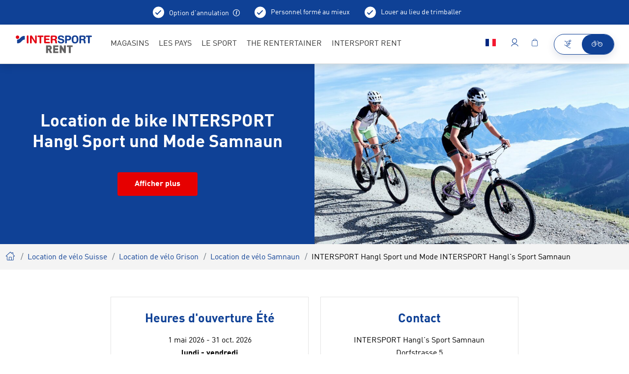

--- FILE ---
content_type: application/javascript
request_url: https://www.intersportrent.com/rent2022/static/build/7975.42c2e216.js
body_size: 123641
content:
(self.webpackChunkprojectInit=self.webpackChunkprojectInit||[]).push([[7975],{73706:function(e,t,n){var r=n(17854);n(58003)(r.JSON,"JSON",!0)},10408:function(e,t,n){n(58003)(Math,"Math",!0)},44048:function(e,t,n){n(82109)({target:"Number",stat:!0},{isNaN:function(e){return e!=e}})},78011:function(e,t,n){n(82109)({target:"Object",stat:!0,sham:!n(19781)},{create:n(70030)})},30489:function(e,t,n){var r=n(82109),o=n(47293),a=n(47908),i=n(79518),s=n(49920);r({target:"Object",stat:!0,forced:o((function(){i(1)})),sham:!s},{getPrototypeOf:function(e){return i(a(e))}})},68304:function(e,t,n){n(82109)({target:"Object",stat:!0},{setPrototypeOf:n(27674)})},68757:function(e,t,n){"use strict";var r=n(82109),o=n(46916),a=n(1702),i=n(84488),s=n(60614),l=n(47850),u=n(41340),c=n(58173),d=n(34706),f=n(10647),p=n(5112),h=n(31913),m=p("replace"),v=TypeError,g=a("".indexOf),y=a("".replace),w=a("".slice),b=Math.max,_=function(e,t,n){return n>e.length?-1:""===t?n:g(e,t,n)};r({target:"String",proto:!0},{replaceAll:function(e,t){var n,r,a,p,k,S,T,x,D,C=i(this),O=0,M=0,E="";if(null!=e){if((n=l(e))&&(r=u(i(d(e))),!~g(r,"g")))throw v("`.replaceAll` does not allow non-global regexes");if(a=c(e,m))return o(a,e,C,t);if(h&&n)return y(u(C),e,t)}for(p=u(C),k=u(e),(S=s(t))||(t=u(t)),T=k.length,x=b(1,T),O=_(p,k,0);-1!==O;)D=S?u(t(k,O,p)):f(k,p,O,[],void 0,t),E+=w(p,M,O)+D,M=O+T,O=_(p,k,O+x);return M<p.length&&(E+=w(p,M)),E}})},72443:function(e,t,n){n(97235)("asyncIterator")},39341:function(e,t,n){var r=n(35005),o=n(97235),a=n(58003);o("toStringTag"),a(r("Symbol"),"Symbol")},27207:function(e,t,n){n(68757)},8273:function(e,t,n){"use strict";n.d(t,{I:function(){return o}});var r=function(){return r=Object.assign||function(e){for(var t,n=1,r=arguments.length;n<r;n++)for(var o in t=arguments[n])Object.prototype.hasOwnProperty.call(t,o)&&(e[o]=t[o]);return e},r.apply(this,arguments)},o=function(){function e(e,t,n){var o=this;this.endVal=t,this.options=n,this.version="2.8.0",this.defaults={startVal:0,decimalPlaces:0,duration:2,useEasing:!0,useGrouping:!0,useIndianSeparators:!1,smartEasingThreshold:999,smartEasingAmount:333,separator:",",decimal:".",prefix:"",suffix:"",enableScrollSpy:!1,scrollSpyDelay:200,scrollSpyOnce:!1},this.finalEndVal=null,this.useEasing=!0,this.countDown=!1,this.error="",this.startVal=0,this.paused=!0,this.once=!1,this.count=function(e){o.startTime||(o.startTime=e);var t=e-o.startTime;o.remaining=o.duration-t,o.useEasing?o.countDown?o.frameVal=o.startVal-o.easingFn(t,0,o.startVal-o.endVal,o.duration):o.frameVal=o.easingFn(t,o.startVal,o.endVal-o.startVal,o.duration):o.frameVal=o.startVal+(o.endVal-o.startVal)*(t/o.duration);var n=o.countDown?o.frameVal<o.endVal:o.frameVal>o.endVal;o.frameVal=n?o.endVal:o.frameVal,o.frameVal=Number(o.frameVal.toFixed(o.options.decimalPlaces)),o.printValue(o.frameVal),t<o.duration?o.rAF=requestAnimationFrame(o.count):null!==o.finalEndVal?o.update(o.finalEndVal):o.options.onCompleteCallback&&o.options.onCompleteCallback()},this.formatNumber=function(e){var t,n,r,a,i=e<0?"-":"";t=Math.abs(e).toFixed(o.options.decimalPlaces);var s=(t+="").split(".");if(n=s[0],r=s.length>1?o.options.decimal+s[1]:"",o.options.useGrouping){a="";for(var l=3,u=0,c=0,d=n.length;c<d;++c)o.options.useIndianSeparators&&4===c&&(l=2,u=1),0!==c&&u%l==0&&(a=o.options.separator+a),u++,a=n[d-c-1]+a;n=a}return o.options.numerals&&o.options.numerals.length&&(n=n.replace(/[0-9]/g,(function(e){return o.options.numerals[+e]})),r=r.replace(/[0-9]/g,(function(e){return o.options.numerals[+e]}))),i+o.options.prefix+n+r+o.options.suffix},this.easeOutExpo=function(e,t,n,r){return n*(1-Math.pow(2,-10*e/r))*1024/1023+t},this.options=r(r({},this.defaults),n),this.formattingFn=this.options.formattingFn?this.options.formattingFn:this.formatNumber,this.easingFn=this.options.easingFn?this.options.easingFn:this.easeOutExpo,this.startVal=this.validateValue(this.options.startVal),this.frameVal=this.startVal,this.endVal=this.validateValue(t),this.options.decimalPlaces=Math.max(this.options.decimalPlaces),this.resetDuration(),this.options.separator=String(this.options.separator),this.useEasing=this.options.useEasing,""===this.options.separator&&(this.options.useGrouping=!1),this.el="string"==typeof e?document.getElementById(e):e,this.el?this.printValue(this.startVal):this.error="[CountUp] target is null or undefined","undefined"!=typeof window&&this.options.enableScrollSpy&&(this.error?console.error(this.error,e):(window.onScrollFns=window.onScrollFns||[],window.onScrollFns.push((function(){return o.handleScroll(o)})),window.onscroll=function(){window.onScrollFns.forEach((function(e){return e()}))},this.handleScroll(this)))}return e.prototype.handleScroll=function(e){if(e&&window&&!e.once){var t=window.innerHeight+window.scrollY,n=e.el.getBoundingClientRect(),r=n.top+window.pageYOffset,o=n.top+n.height+window.pageYOffset;o<t&&o>window.scrollY&&e.paused?(e.paused=!1,setTimeout((function(){return e.start()}),e.options.scrollSpyDelay),e.options.scrollSpyOnce&&(e.once=!0)):(window.scrollY>o||r>t)&&!e.paused&&e.reset()}},e.prototype.determineDirectionAndSmartEasing=function(){var e=this.finalEndVal?this.finalEndVal:this.endVal;this.countDown=this.startVal>e;var t=e-this.startVal;if(Math.abs(t)>this.options.smartEasingThreshold&&this.options.useEasing){this.finalEndVal=e;var n=this.countDown?1:-1;this.endVal=e+n*this.options.smartEasingAmount,this.duration=this.duration/2}else this.endVal=e,this.finalEndVal=null;null!==this.finalEndVal?this.useEasing=!1:this.useEasing=this.options.useEasing},e.prototype.start=function(e){this.error||(this.options.onStartCallback&&this.options.onStartCallback(),e&&(this.options.onCompleteCallback=e),this.duration>0?(this.determineDirectionAndSmartEasing(),this.paused=!1,this.rAF=requestAnimationFrame(this.count)):this.printValue(this.endVal))},e.prototype.pauseResume=function(){this.paused?(this.startTime=null,this.duration=this.remaining,this.startVal=this.frameVal,this.determineDirectionAndSmartEasing(),this.rAF=requestAnimationFrame(this.count)):cancelAnimationFrame(this.rAF),this.paused=!this.paused},e.prototype.reset=function(){cancelAnimationFrame(this.rAF),this.paused=!0,this.resetDuration(),this.startVal=this.validateValue(this.options.startVal),this.frameVal=this.startVal,this.printValue(this.startVal)},e.prototype.update=function(e){cancelAnimationFrame(this.rAF),this.startTime=null,this.endVal=this.validateValue(e),this.endVal!==this.frameVal&&(this.startVal=this.frameVal,null==this.finalEndVal&&this.resetDuration(),this.finalEndVal=null,this.determineDirectionAndSmartEasing(),this.rAF=requestAnimationFrame(this.count))},e.prototype.printValue=function(e){var t;if(this.el){var n=this.formattingFn(e);(null===(t=this.options.plugin)||void 0===t?void 0:t.render)?this.options.plugin.render(this.el,n):"INPUT"===this.el.tagName?this.el.value=n:"text"===this.el.tagName||"tspan"===this.el.tagName?this.el.textContent=n:this.el.innerHTML=n}},e.prototype.ensureNumber=function(e){return"number"==typeof e&&!isNaN(e)},e.prototype.validateValue=function(e){var t=Number(e);return this.ensureNumber(t)?t:(this.error="[CountUp] invalid start or end value: ".concat(e),null)},e.prototype.resetDuration=function(){this.startTime=null,this.duration=1e3*Number(this.options.duration),this.remaining=this.duration},e}()},23645:function(e){"use strict";e.exports=function(e){var t=[];return t.toString=function(){return this.map((function(t){var n=e(t);return t[2]?"@media ".concat(t[2]," {").concat(n,"}"):n})).join("")},t.i=function(e,n,r){"string"==typeof e&&(e=[[null,e,""]]);var o={};if(r)for(var a=0;a<this.length;a++){var i=this[a][0];null!=i&&(o[i]=!0)}for(var s=0;s<e.length;s++){var l=[].concat(e[s]);r&&o[l[0]]||(n&&(l[2]?l[2]="".concat(n," and ").concat(l[2]):l[2]=n),t.push(l))}},t}},94015:function(e){"use strict";function t(e,t){(null==t||t>e.length)&&(t=e.length);for(var n=0,r=new Array(t);n<t;n++)r[n]=e[n];return r}e.exports=function(e){var n,r,o=(r=4,function(e){if(Array.isArray(e))return e}(n=e)||function(e,t){var n=e&&("undefined"!=typeof Symbol&&e[Symbol.iterator]||e["@@iterator"]);if(null!=n){var r,o,a=[],i=!0,s=!1;try{for(n=n.call(e);!(i=(r=n.next()).done)&&(a.push(r.value),!t||a.length!==t);i=!0);}catch(e){s=!0,o=e}finally{try{i||null==n.return||n.return()}finally{if(s)throw o}}return a}}(n,r)||function(e,n){if(e){if("string"==typeof e)return t(e,n);var r=Object.prototype.toString.call(e).slice(8,-1);return"Object"===r&&e.constructor&&(r=e.constructor.name),"Map"===r||"Set"===r?Array.from(e):"Arguments"===r||/^(?:Ui|I)nt(?:8|16|32)(?:Clamped)?Array$/.test(r)?t(e,n):void 0}}(n,r)||function(){throw new TypeError("Invalid attempt to destructure non-iterable instance.\nIn order to be iterable, non-array objects must have a [Symbol.iterator]() method.")}()),a=o[1],i=o[3];if(!i)return a;if("function"==typeof btoa){var s=btoa(unescape(encodeURIComponent(JSON.stringify(i)))),l="sourceMappingURL=data:application/json;charset=utf-8;base64,".concat(s),u="/*# ".concat(l," */"),c=i.sources.map((function(e){return"/*# sourceURL=".concat(i.sourceRoot||"").concat(e," */")}));return[a].concat(c).concat([u]).join("\n")}return[a].join("\n")}},27484:function(e){e.exports=function(){"use strict";var e=6e4,t=36e5,n="millisecond",r="second",o="minute",a="hour",i="day",s="week",l="month",u="quarter",c="year",d="date",f="Invalid Date",p=/^(\d{4})[-/]?(\d{1,2})?[-/]?(\d{0,2})[Tt\s]*(\d{1,2})?:?(\d{1,2})?:?(\d{1,2})?[.:]?(\d+)?$/,h=/\[([^\]]+)]|Y{1,4}|M{1,4}|D{1,2}|d{1,4}|H{1,2}|h{1,2}|a|A|m{1,2}|s{1,2}|Z{1,2}|SSS/g,m={name:"en",weekdays:"Sunday_Monday_Tuesday_Wednesday_Thursday_Friday_Saturday".split("_"),months:"January_February_March_April_May_June_July_August_September_October_November_December".split("_"),ordinal:function(e){var t=["th","st","nd","rd"],n=e%100;return"["+e+(t[(n-20)%10]||t[n]||t[0])+"]"}},v=function(e,t,n){var r=String(e);return!r||r.length>=t?e:""+Array(t+1-r.length).join(n)+e},g={s:v,z:function(e){var t=-e.utcOffset(),n=Math.abs(t),r=Math.floor(n/60),o=n%60;return(t<=0?"+":"-")+v(r,2,"0")+":"+v(o,2,"0")},m:function e(t,n){if(t.date()<n.date())return-e(n,t);var r=12*(n.year()-t.year())+(n.month()-t.month()),o=t.clone().add(r,l),a=n-o<0,i=t.clone().add(r+(a?-1:1),l);return+(-(r+(n-o)/(a?o-i:i-o))||0)},a:function(e){return e<0?Math.ceil(e)||0:Math.floor(e)},p:function(e){return{M:l,y:c,w:s,d:i,D:d,h:a,m:o,s:r,ms:n,Q:u}[e]||String(e||"").toLowerCase().replace(/s$/,"")},u:function(e){return void 0===e}},y="en",w={};w[y]=m;var b=function(e){return e instanceof T},_=function e(t,n,r){var o;if(!t)return y;if("string"==typeof t){var a=t.toLowerCase();w[a]&&(o=a),n&&(w[a]=n,o=a);var i=t.split("-");if(!o&&i.length>1)return e(i[0])}else{var s=t.name;w[s]=t,o=s}return!r&&o&&(y=o),o||!r&&y},k=function(e,t){if(b(e))return e.clone();var n="object"==typeof t?t:{};return n.date=e,n.args=arguments,new T(n)},S=g;S.l=_,S.i=b,S.w=function(e,t){return k(e,{locale:t.$L,utc:t.$u,x:t.$x,$offset:t.$offset})};var T=function(){function m(e){this.$L=_(e.locale,null,!0),this.parse(e)}var v=m.prototype;return v.parse=function(e){this.$d=function(e){var t=e.date,n=e.utc;if(null===t)return new Date(NaN);if(S.u(t))return new Date;if(t instanceof Date)return new Date(t);if("string"==typeof t&&!/Z$/i.test(t)){var r=t.match(p);if(r){var o=r[2]-1||0,a=(r[7]||"0").substring(0,3);return n?new Date(Date.UTC(r[1],o,r[3]||1,r[4]||0,r[5]||0,r[6]||0,a)):new Date(r[1],o,r[3]||1,r[4]||0,r[5]||0,r[6]||0,a)}}return new Date(t)}(e),this.$x=e.x||{},this.init()},v.init=function(){var e=this.$d;this.$y=e.getFullYear(),this.$M=e.getMonth(),this.$D=e.getDate(),this.$W=e.getDay(),this.$H=e.getHours(),this.$m=e.getMinutes(),this.$s=e.getSeconds(),this.$ms=e.getMilliseconds()},v.$utils=function(){return S},v.isValid=function(){return!(this.$d.toString()===f)},v.isSame=function(e,t){var n=k(e);return this.startOf(t)<=n&&n<=this.endOf(t)},v.isAfter=function(e,t){return k(e)<this.startOf(t)},v.isBefore=function(e,t){return this.endOf(t)<k(e)},v.$g=function(e,t,n){return S.u(e)?this[t]:this.set(n,e)},v.unix=function(){return Math.floor(this.valueOf()/1e3)},v.valueOf=function(){return this.$d.getTime()},v.startOf=function(e,t){var n=this,u=!!S.u(t)||t,f=S.p(e),p=function(e,t){var r=S.w(n.$u?Date.UTC(n.$y,t,e):new Date(n.$y,t,e),n);return u?r:r.endOf(i)},h=function(e,t){return S.w(n.toDate()[e].apply(n.toDate("s"),(u?[0,0,0,0]:[23,59,59,999]).slice(t)),n)},m=this.$W,v=this.$M,g=this.$D,y="set"+(this.$u?"UTC":"");switch(f){case c:return u?p(1,0):p(31,11);case l:return u?p(1,v):p(0,v+1);case s:var w=this.$locale().weekStart||0,b=(m<w?m+7:m)-w;return p(u?g-b:g+(6-b),v);case i:case d:return h(y+"Hours",0);case a:return h(y+"Minutes",1);case o:return h(y+"Seconds",2);case r:return h(y+"Milliseconds",3);default:return this.clone()}},v.endOf=function(e){return this.startOf(e,!1)},v.$set=function(e,t){var s,u=S.p(e),f="set"+(this.$u?"UTC":""),p=(s={},s[i]=f+"Date",s[d]=f+"Date",s[l]=f+"Month",s[c]=f+"FullYear",s[a]=f+"Hours",s[o]=f+"Minutes",s[r]=f+"Seconds",s[n]=f+"Milliseconds",s)[u],h=u===i?this.$D+(t-this.$W):t;if(u===l||u===c){var m=this.clone().set(d,1);m.$d[p](h),m.init(),this.$d=m.set(d,Math.min(this.$D,m.daysInMonth())).$d}else p&&this.$d[p](h);return this.init(),this},v.set=function(e,t){return this.clone().$set(e,t)},v.get=function(e){return this[S.p(e)]()},v.add=function(n,u){var d,f=this;n=Number(n);var p=S.p(u),h=function(e){var t=k(f);return S.w(t.date(t.date()+Math.round(e*n)),f)};if(p===l)return this.set(l,this.$M+n);if(p===c)return this.set(c,this.$y+n);if(p===i)return h(1);if(p===s)return h(7);var m=(d={},d[o]=e,d[a]=t,d[r]=1e3,d)[p]||1,v=this.$d.getTime()+n*m;return S.w(v,this)},v.subtract=function(e,t){return this.add(-1*e,t)},v.format=function(e){var t=this,n=this.$locale();if(!this.isValid())return n.invalidDate||f;var r=e||"YYYY-MM-DDTHH:mm:ssZ",o=S.z(this),a=this.$H,i=this.$m,s=this.$M,l=n.weekdays,u=n.months,c=n.meridiem,d=function(e,n,o,a){return e&&(e[n]||e(t,r))||o[n].slice(0,a)},p=function(e){return S.s(a%12||12,e,"0")},m=c||function(e,t,n){var r=e<12?"AM":"PM";return n?r.toLowerCase():r};return r.replace(h,(function(e,r){return r||function(e){switch(e){case"YY":return String(t.$y).slice(-2);case"YYYY":return S.s(t.$y,4,"0");case"M":return s+1;case"MM":return S.s(s+1,2,"0");case"MMM":return d(n.monthsShort,s,u,3);case"MMMM":return d(u,s);case"D":return t.$D;case"DD":return S.s(t.$D,2,"0");case"d":return String(t.$W);case"dd":return d(n.weekdaysMin,t.$W,l,2);case"ddd":return d(n.weekdaysShort,t.$W,l,3);case"dddd":return l[t.$W];case"H":return String(a);case"HH":return S.s(a,2,"0");case"h":return p(1);case"hh":return p(2);case"a":return m(a,i,!0);case"A":return m(a,i,!1);case"m":return String(i);case"mm":return S.s(i,2,"0");case"s":return String(t.$s);case"ss":return S.s(t.$s,2,"0");case"SSS":return S.s(t.$ms,3,"0");case"Z":return o}return null}(e)||o.replace(":","")}))},v.utcOffset=function(){return 15*-Math.round(this.$d.getTimezoneOffset()/15)},v.diff=function(n,d,f){var p,h=this,m=S.p(d),v=k(n),g=(v.utcOffset()-this.utcOffset())*e,y=this-v,w=function(){return S.m(h,v)};switch(m){case c:p=w()/12;break;case l:p=w();break;case u:p=w()/3;break;case s:p=(y-g)/6048e5;break;case i:p=(y-g)/864e5;break;case a:p=y/t;break;case o:p=y/e;break;case r:p=y/1e3;break;default:p=y}return f?p:S.a(p)},v.daysInMonth=function(){return this.endOf(l).$D},v.$locale=function(){return w[this.$L]},v.locale=function(e,t){if(!e)return this.$L;var n=this.clone(),r=_(e,t,!0);return r&&(n.$L=r),n},v.clone=function(){return S.w(this.$d,this)},v.toDate=function(){return new Date(this.valueOf())},v.toJSON=function(){return this.isValid()?this.toISOString():null},v.toISOString=function(){return this.$d.toISOString()},v.toString=function(){return this.$d.toUTCString()},m}(),x=T.prototype;return k.prototype=x,[["$ms",n],["$s",r],["$m",o],["$H",a],["$W",i],["$M",l],["$y",c],["$D",d]].forEach((function(e){x[e[1]]=function(t){return this.$g(t,e[0],e[1])}})),k.extend=function(e,t){return e.$i||(e(t,T,k),e.$i=!0),k},k.locale=_,k.isDayjs=b,k.unix=function(e){return k(1e3*e)},k.en=w[y],k.Ls=w,k.p={},k}()},83744:function(e,t){"use strict";t.Z=(e,t)=>{const n=e.__vccOpts||e;for(const[e,r]of t)n[e]=r;return n}},45346:function(e,t,n){"use strict";function r(e,t){for(var n=[],r={},o=0;o<t.length;o++){var a=t[o],i=a[0],s={id:e+":"+o,css:a[1],media:a[2],sourceMap:a[3]};r[i]?r[i].parts.push(s):n.push(r[i]={id:i,parts:[s]})}return n}n.d(t,{Z:function(){return h}});var o="undefined"!=typeof document;if("undefined"!=typeof DEBUG&&DEBUG&&!o)throw new Error("vue-style-loader cannot be used in a non-browser environment. Use { target: 'node' } in your Webpack config to indicate a server-rendering environment.");var a={},i=o&&(document.head||document.getElementsByTagName("head")[0]),s=null,l=0,u=!1,c=function(){},d=null,f="data-vue-ssr-id",p="undefined"!=typeof navigator&&/msie [6-9]\b/.test(navigator.userAgent.toLowerCase());function h(e,t,n,o){u=n,d=o||{};var i=r(e,t);return m(i),function(t){for(var n=[],o=0;o<i.length;o++){var s=i[o];(l=a[s.id]).refs--,n.push(l)}for(t?m(i=r(e,t)):i=[],o=0;o<n.length;o++){var l;if(0===(l=n[o]).refs){for(var u=0;u<l.parts.length;u++)l.parts[u]();delete a[l.id]}}}}function m(e){for(var t=0;t<e.length;t++){var n=e[t],r=a[n.id];if(r){r.refs++;for(var o=0;o<r.parts.length;o++)r.parts[o](n.parts[o]);for(;o<n.parts.length;o++)r.parts.push(g(n.parts[o]));r.parts.length>n.parts.length&&(r.parts.length=n.parts.length)}else{var i=[];for(o=0;o<n.parts.length;o++)i.push(g(n.parts[o]));a[n.id]={id:n.id,refs:1,parts:i}}}}function v(){var e=document.createElement("style");return e.type="text/css",i.appendChild(e),e}function g(e){var t,n,r=document.querySelector("style["+f+'~="'+e.id+'"]');if(r){if(u)return c;r.parentNode.removeChild(r)}if(p){var o=l++;r=s||(s=v()),t=b.bind(null,r,o,!1),n=b.bind(null,r,o,!0)}else r=v(),t=_.bind(null,r),n=function(){r.parentNode.removeChild(r)};return t(e),function(r){if(r){if(r.css===e.css&&r.media===e.media&&r.sourceMap===e.sourceMap)return;t(e=r)}else n()}}var y,w=(y=[],function(e,t){return y[e]=t,y.filter(Boolean).join("\n")});function b(e,t,n,r){var o=n?"":r.css;if(e.styleSheet)e.styleSheet.cssText=w(t,o);else{var a=document.createTextNode(o),i=e.childNodes;i[t]&&e.removeChild(i[t]),i.length?e.insertBefore(a,i[t]):e.appendChild(a)}}function _(e,t){var n=t.css,r=t.media,o=t.sourceMap;if(r&&e.setAttribute("media",r),d.ssrId&&e.setAttribute(f,t.id),o&&(n+="\n/*# sourceURL="+o.sources[0]+" */",n+="\n/*# sourceMappingURL=data:application/json;base64,"+btoa(unescape(encodeURIComponent(JSON.stringify(o))))+" */"),e.styleSheet)e.styleSheet.cssText=n;else{for(;e.firstChild;)e.removeChild(e.firstChild);e.appendChild(document.createTextNode(n))}}},5166:function(e,t,n){"use strict";n.d(t,{HY:function(){return ka},lR:function(){return ba},uT:function(){return ns},Fl:function(){return ki},ri:function(){return Xs},j4:function(){return Ua},kq:function(){return Ka},iD:function(){return $a},_:function(){return Ha},Nv:function(){return ro},Uk:function(){return qa},Wm:function(){return Ba},aZ:function(){return Tr},B:function(){return ce},FN:function(){return oi},nZ:function(){return fe},F4:function(){return Ya},h:function(){return Si},EM:function(){return qo},f3:function(){return Wo},PG:function(){return Ot},dq:function(){return Ft},Xl:function(){return Pt},dG:function(){return Xa},Y3:function(){return gn},C_:function(){return Z},vs:function(){return X},j5:function(){return q},wF:function(){return Vr},Xn:function(){return Lr},bv:function(){return jr},EB:function(){return pe},SK:function(){return Yr},wg:function(){return Oa},Cn:function(){return Hn},dD:function(){return Ln},qj:function(){return St},iH:function(){return Vt},sY:function(){return Js},Ko:function(){return no},WI:function(){return oo},LL:function(){return Xr},zw:function(){return ie},IU:function(){return Nt},Vh:function(){return Qt},BK:function(){return Jt},SU:function(){return Yt},Rr:function(){return bo},F8:function(){return Bs},YP:function(){return sr},m0:function(){return rr},w5:function(){return Yn},wy:function(){return fr},D2:function(){return Hs},iM:function(){return js}});var r={};function o(e,t){const n=Object.create(null),r=e.split(",");for(let e=0;e<r.length;e++)n[r[e]]=!0;return t?e=>!!n[e.toLowerCase()]:e=>!!n[e]}n.r(r),n.d(r,{BaseTransition:function(){return gr},BaseTransitionPropsValidators:function(){return vr},Comment:function(){return Ta},EffectScope:function(){return ue},Fragment:function(){return ka},KeepAlive:function(){return Mr},ReactiveEffect:function(){return Se},Static:function(){return xa},Suspense:function(){return Zn},Teleport:function(){return ba},Text:function(){return Sa},Transition:function(){return ns},TransitionGroup:function(){return bs},VueElement:function(){return Gi},assertNumber:function(){return rn},callWithAsyncErrorHandling:function(){return an},callWithErrorHandling:function(){return on},camelize:function(){return P},capitalize:function(){return R},cloneVNode:function(){return Wa},compatUtils:function(){return Ni},computed:function(){return ki},createApp:function(){return Xs},createBlock:function(){return Ua},createCommentVNode:function(){return Ka},createElementBlock:function(){return $a},createElementVNode:function(){return Ha},createHydrationRenderer:function(){return fa},createPropsRestProxy:function(){return Co},createRenderer:function(){return da},createSSRApp:function(){return Qs},createSlots:function(){return ro},createStaticVNode:function(){return za},createTextVNode:function(){return qa},createVNode:function(){return Ba},customRef:function(){return Gt},defineAsyncComponent:function(){return Dr},defineComponent:function(){return Tr},defineCustomElement:function(){return qi},defineEmits:function(){return ho},defineExpose:function(){return mo},defineModel:function(){return yo},defineOptions:function(){return vo},defineProps:function(){return po},defineSSRCustomElement:function(){return zi},defineSlots:function(){return go},devtools:function(){return Dn},effect:function(){return xe},effectScope:function(){return ce},getCurrentInstance:function(){return oi},getCurrentScope:function(){return fe},getTransitionRawChildren:function(){return Sr},guardReactiveProps:function(){return Ya},h:function(){return Si},handleError:function(){return sn},hasInjectionContext:function(){return qo},hydrate:function(){return Zs},initCustomFormatter:function(){return Di},initDirectivesForSSR:function(){return nl},inject:function(){return Wo},isMemoSame:function(){return Oi},isProxy:function(){return At},isReactive:function(){return Ot},isReadonly:function(){return Mt},isRef:function(){return Ft},isRuntimeOnly:function(){return gi},isShallow:function(){return Et},isVNode:function(){return Ra},markRaw:function(){return Pt},mergeDefaults:function(){return xo},mergeModels:function(){return Do},mergeProps:function(){return Xa},nextTick:function(){return gn},normalizeClass:function(){return Z},normalizeProps:function(){return X},normalizeStyle:function(){return q},onActivated:function(){return Ar},onBeforeMount:function(){return Vr},onBeforeUnmount:function(){return Br},onBeforeUpdate:function(){return Lr},onDeactivated:function(){return Nr},onErrorCaptured:function(){return Kr},onMounted:function(){return jr},onRenderTracked:function(){return zr},onRenderTriggered:function(){return qr},onScopeDispose:function(){return pe},onServerPrefetch:function(){return Wr},onUnmounted:function(){return Yr},onUpdated:function(){return Hr},openBlock:function(){return Oa},popScopeId:function(){return Hn},provide:function(){return Yo},proxyRefs:function(){return zt},pushScopeId:function(){return Ln},queuePostFlushCb:function(){return bn},reactive:function(){return St},readonly:function(){return xt},ref:function(){return Vt},registerRuntimeCompiler:function(){return vi},render:function(){return Js},renderList:function(){return no},renderSlot:function(){return oo},resolveComponent:function(){return Jr},resolveDirective:function(){return Qr},resolveDynamicComponent:function(){return Xr},resolveFilter:function(){return Ai},resolveTransitionHooks:function(){return wr},setBlockTracking:function(){return Na},setDevtoolsHook:function(){return En},setTransitionHooks:function(){return kr},shallowReactive:function(){return Tt},shallowReadonly:function(){return Dt},shallowRef:function(){return jt},ssrContextKey:function(){return Ti},ssrUtils:function(){return Ei},stop:function(){return De},toDisplayString:function(){return ie},toHandlerKey:function(){return I},toHandlers:function(){return io},toRaw:function(){return Nt},toRef:function(){return Qt},toRefs:function(){return Jt},toValue:function(){return Wt},transformVNodeArgs:function(){return Fa},triggerRef:function(){return Bt},unref:function(){return Yt},useAttrs:function(){return _o},useCssModule:function(){return Ji},useCssVars:function(){return Zi},useModel:function(){return ko},useSSRContext:function(){return xi},useSlots:function(){return bo},useTransitionState:function(){return hr},vModelCheckbox:function(){return Os},vModelDynamic:function(){return Us},vModelRadio:function(){return Es},vModelSelect:function(){return As},vModelText:function(){return Cs},vShow:function(){return Bs},version:function(){return Mi},warn:function(){return nn},watch:function(){return sr},watchEffect:function(){return rr},watchPostEffect:function(){return or},watchSyncEffect:function(){return ar},withAsyncContext:function(){return Oo},withCtx:function(){return Yn},withDefaults:function(){return wo},withDirectives:function(){return fr},withKeys:function(){return Hs},withMemo:function(){return Ci},withModifiers:function(){return js},withScopeId:function(){return Bn}});const a={},i=[],s=()=>{},l=()=>!1,u=/^on[^a-z]/,c=e=>u.test(e),d=e=>e.startsWith("onUpdate:"),f=Object.assign,p=(e,t)=>{const n=e.indexOf(t);n>-1&&e.splice(n,1)},h=Object.prototype.hasOwnProperty,m=(e,t)=>h.call(e,t),v=Array.isArray,g=e=>"[object Map]"===D(e),y=e=>"[object Set]"===D(e),w=e=>"[object Date]"===D(e),b=e=>"function"==typeof e,_=e=>"string"==typeof e,k=e=>"symbol"==typeof e,S=e=>null!==e&&"object"==typeof e,T=e=>S(e)&&b(e.then)&&b(e.catch),x=Object.prototype.toString,D=e=>x.call(e),C=e=>"[object Object]"===D(e),O=e=>_(e)&&"NaN"!==e&&"-"!==e[0]&&""+parseInt(e,10)===e,M=o(",key,ref,ref_for,ref_key,onVnodeBeforeMount,onVnodeMounted,onVnodeBeforeUpdate,onVnodeUpdated,onVnodeBeforeUnmount,onVnodeUnmounted"),E=o("bind,cloak,else-if,else,for,html,if,model,on,once,pre,show,slot,text,memo"),A=e=>{const t=Object.create(null);return n=>t[n]||(t[n]=e(n))},N=/-(\w)/g,P=A((e=>e.replace(N,((e,t)=>t?t.toUpperCase():"")))),$=/\B([A-Z])/g,U=A((e=>e.replace($,"-$1").toLowerCase())),R=A((e=>e.charAt(0).toUpperCase()+e.slice(1))),I=A((e=>e?`on${R(e)}`:"")),F=(e,t)=>!Object.is(e,t),V=(e,t)=>{for(let n=0;n<e.length;n++)e[n](t)},j=(e,t,n)=>{Object.defineProperty(e,t,{configurable:!0,enumerable:!1,value:n})},L=e=>{const t=parseFloat(e);return isNaN(t)?e:t},H=e=>{const t=_(e)?Number(e):NaN;return isNaN(t)?e:t};let B;const Y=()=>B||(B="undefined"!=typeof globalThis?globalThis:"undefined"!=typeof self?self:"undefined"!=typeof window?window:void 0!==n.g?n.g:{}),W=o("Infinity,undefined,NaN,isFinite,isNaN,parseFloat,parseInt,decodeURI,decodeURIComponent,encodeURI,encodeURIComponent,Math,Number,Date,Array,Object,Boolean,String,RegExp,Map,Set,JSON,Intl,BigInt,console");function q(e){if(v(e)){const t={};for(let n=0;n<e.length;n++){const r=e[n],o=_(r)?J(r):q(r);if(o)for(const e in o)t[e]=o[e]}return t}return _(e)||S(e)?e:void 0}const z=/;(?![^(]*\))/g,K=/:([^]+)/,G=/\/\*[^]*?\*\//g;function J(e){const t={};return e.replace(G,"").split(z).forEach((e=>{if(e){const n=e.split(K);n.length>1&&(t[n[0].trim()]=n[1].trim())}})),t}function Z(e){let t="";if(_(e))t=e;else if(v(e))for(let n=0;n<e.length;n++){const r=Z(e[n]);r&&(t+=r+" ")}else if(S(e))for(const n in e)e[n]&&(t+=n+" ");return t.trim()}function X(e){if(!e)return null;let{class:t,style:n}=e;return t&&!_(t)&&(e.class=Z(t)),n&&(e.style=q(n)),e}const Q=o("html,body,base,head,link,meta,style,title,address,article,aside,footer,header,hgroup,h1,h2,h3,h4,h5,h6,nav,section,div,dd,dl,dt,figcaption,figure,picture,hr,img,li,main,ol,p,pre,ul,a,b,abbr,bdi,bdo,br,cite,code,data,dfn,em,i,kbd,mark,q,rp,rt,ruby,s,samp,small,span,strong,sub,sup,time,u,var,wbr,area,audio,map,track,video,embed,object,param,source,canvas,script,noscript,del,ins,caption,col,colgroup,table,thead,tbody,td,th,tr,button,datalist,fieldset,form,input,label,legend,meter,optgroup,option,output,progress,select,textarea,details,dialog,menu,summary,template,blockquote,iframe,tfoot"),ee=o("svg,animate,animateMotion,animateTransform,circle,clipPath,color-profile,defs,desc,discard,ellipse,feBlend,feColorMatrix,feComponentTransfer,feComposite,feConvolveMatrix,feDiffuseLighting,feDisplacementMap,feDistantLight,feDropShadow,feFlood,feFuncA,feFuncB,feFuncG,feFuncR,feGaussianBlur,feImage,feMerge,feMergeNode,feMorphology,feOffset,fePointLight,feSpecularLighting,feSpotLight,feTile,feTurbulence,filter,foreignObject,g,hatch,hatchpath,image,line,linearGradient,marker,mask,mesh,meshgradient,meshpatch,meshrow,metadata,mpath,path,pattern,polygon,polyline,radialGradient,rect,set,solidcolor,stop,switch,symbol,text,textPath,title,tspan,unknown,use,view"),te=o("area,base,br,col,embed,hr,img,input,link,meta,param,source,track,wbr"),ne=o("itemscope,allowfullscreen,formnovalidate,ismap,nomodule,novalidate,readonly");function re(e){return!!e||""===e}function oe(e,t){if(e===t)return!0;let n=w(e),r=w(t);if(n||r)return!(!n||!r)&&e.getTime()===t.getTime();if(n=k(e),r=k(t),n||r)return e===t;if(n=v(e),r=v(t),n||r)return!(!n||!r)&&function(e,t){if(e.length!==t.length)return!1;let n=!0;for(let r=0;n&&r<e.length;r++)n=oe(e[r],t[r]);return n}(e,t);if(n=S(e),r=S(t),n||r){if(!n||!r)return!1;if(Object.keys(e).length!==Object.keys(t).length)return!1;for(const n in e){const r=e.hasOwnProperty(n),o=t.hasOwnProperty(n);if(r&&!o||!r&&o||!oe(e[n],t[n]))return!1}}return String(e)===String(t)}function ae(e,t){return e.findIndex((e=>oe(e,t)))}const ie=e=>_(e)?e:null==e?"":v(e)||S(e)&&(e.toString===x||!b(e.toString))?JSON.stringify(e,se,2):String(e),se=(e,t)=>t&&t.__v_isRef?se(e,t.value):g(t)?{[`Map(${t.size})`]:[...t.entries()].reduce(((e,[t,n])=>(e[`${t} =>`]=n,e)),{})}:y(t)?{[`Set(${t.size})`]:[...t.values()]}:!S(t)||v(t)||C(t)?t:String(t);let le;class ue{constructor(e=!1){this.detached=e,this._active=!0,this.effects=[],this.cleanups=[],this.parent=le,!e&&le&&(this.index=(le.scopes||(le.scopes=[])).push(this)-1)}get active(){return this._active}run(e){if(this._active){const t=le;try{return le=this,e()}finally{le=t}}}on(){le=this}off(){le=this.parent}stop(e){if(this._active){let t,n;for(t=0,n=this.effects.length;t<n;t++)this.effects[t].stop();for(t=0,n=this.cleanups.length;t<n;t++)this.cleanups[t]();if(this.scopes)for(t=0,n=this.scopes.length;t<n;t++)this.scopes[t].stop(!0);if(!this.detached&&this.parent&&!e){const e=this.parent.scopes.pop();e&&e!==this&&(this.parent.scopes[this.index]=e,e.index=this.index)}this.parent=void 0,this._active=!1}}}function ce(e){return new ue(e)}function de(e,t=le){t&&t.active&&t.effects.push(e)}function fe(){return le}function pe(e){le&&le.cleanups.push(e)}const he=e=>{const t=new Set(e);return t.w=0,t.n=0,t},me=e=>(e.w&be)>0,ve=e=>(e.n&be)>0,ge=new WeakMap;let ye,we=0,be=1;const _e=Symbol(""),ke=Symbol("");class Se{constructor(e,t=null,n){this.fn=e,this.scheduler=t,this.active=!0,this.deps=[],this.parent=void 0,de(this,n)}run(){if(!this.active)return this.fn();let e=ye,t=Ce;for(;e;){if(e===this)return;e=e.parent}try{return this.parent=ye,ye=this,Ce=!0,be=1<<++we,we<=30?(({deps:e})=>{if(e.length)for(let t=0;t<e.length;t++)e[t].w|=be})(this):Te(this),this.fn()}finally{we<=30&&(e=>{const{deps:t}=e;if(t.length){let n=0;for(let r=0;r<t.length;r++){const o=t[r];me(o)&&!ve(o)?o.delete(e):t[n++]=o,o.w&=~be,o.n&=~be}t.length=n}})(this),be=1<<--we,ye=this.parent,Ce=t,this.parent=void 0,this.deferStop&&this.stop()}}stop(){ye===this?this.deferStop=!0:this.active&&(Te(this),this.onStop&&this.onStop(),this.active=!1)}}function Te(e){const{deps:t}=e;if(t.length){for(let n=0;n<t.length;n++)t[n].delete(e);t.length=0}}function xe(e,t){e.effect&&(e=e.effect.fn);const n=new Se(e);t&&(f(n,t),t.scope&&de(n,t.scope)),t&&t.lazy||n.run();const r=n.run.bind(n);return r.effect=n,r}function De(e){e.effect.stop()}let Ce=!0;const Oe=[];function Me(){Oe.push(Ce),Ce=!1}function Ee(){const e=Oe.pop();Ce=void 0===e||e}function Ae(e,t,n){if(Ce&&ye){let t=ge.get(e);t||ge.set(e,t=new Map);let r=t.get(n);r||t.set(n,r=he()),Ne(r)}}function Ne(e,t){let n=!1;we<=30?ve(e)||(e.n|=be,n=!me(e)):n=!e.has(ye),n&&(e.add(ye),ye.deps.push(e))}function Pe(e,t,n,r,o,a){const i=ge.get(e);if(!i)return;let s=[];if("clear"===t)s=[...i.values()];else if("length"===n&&v(e)){const e=Number(r);i.forEach(((t,n)=>{("length"===n||n>=e)&&s.push(t)}))}else switch(void 0!==n&&s.push(i.get(n)),t){case"add":v(e)?O(n)&&s.push(i.get("length")):(s.push(i.get(_e)),g(e)&&s.push(i.get(ke)));break;case"delete":v(e)||(s.push(i.get(_e)),g(e)&&s.push(i.get(ke)));break;case"set":g(e)&&s.push(i.get(_e))}if(1===s.length)s[0]&&$e(s[0]);else{const e=[];for(const t of s)t&&e.push(...t);$e(he(e))}}function $e(e,t){const n=v(e)?e:[...e];for(const e of n)e.computed&&Ue(e);for(const e of n)e.computed||Ue(e)}function Ue(e,t){(e!==ye||e.allowRecurse)&&(e.scheduler?e.scheduler():e.run())}const Re=o("__proto__,__v_isRef,__isVue"),Ie=new Set(Object.getOwnPropertyNames(Symbol).filter((e=>"arguments"!==e&&"caller"!==e)).map((e=>Symbol[e])).filter(k)),Fe=We(),Ve=We(!1,!0),je=We(!0),Le=We(!0,!0),He=Be();function Be(){const e={};return["includes","indexOf","lastIndexOf"].forEach((t=>{e[t]=function(...e){const n=Nt(this);for(let e=0,t=this.length;e<t;e++)Ae(n,0,e+"");const r=n[t](...e);return-1===r||!1===r?n[t](...e.map(Nt)):r}})),["push","pop","shift","unshift","splice"].forEach((t=>{e[t]=function(...e){Me();const n=Nt(this)[t].apply(this,e);return Ee(),n}})),e}function Ye(e){const t=Nt(this);return Ae(t,0,e),t.hasOwnProperty(e)}function We(e=!1,t=!1){return function(n,r,o){if("__v_isReactive"===r)return!e;if("__v_isReadonly"===r)return e;if("__v_isShallow"===r)return t;if("__v_raw"===r&&o===(e?t?kt:_t:t?bt:wt).get(n))return n;const a=v(n);if(!e){if(a&&m(He,r))return Reflect.get(He,r,o);if("hasOwnProperty"===r)return Ye}const i=Reflect.get(n,r,o);return(k(r)?Ie.has(r):Re(r))?i:(e||Ae(n,0,r),t?i:Ft(i)?a&&O(r)?i:i.value:S(i)?e?xt(i):St(i):i)}}function qe(e=!1){return function(t,n,r,o){let a=t[n];if(Mt(a)&&Ft(a)&&!Ft(r))return!1;if(!e&&(Et(r)||Mt(r)||(a=Nt(a),r=Nt(r)),!v(t)&&Ft(a)&&!Ft(r)))return a.value=r,!0;const i=v(t)&&O(n)?Number(n)<t.length:m(t,n),s=Reflect.set(t,n,r,o);return t===Nt(o)&&(i?F(r,a)&&Pe(t,"set",n,r):Pe(t,"add",n,r)),s}}const ze={get:Fe,set:qe(),deleteProperty:function(e,t){const n=m(e,t),r=(e[t],Reflect.deleteProperty(e,t));return r&&n&&Pe(e,"delete",t,void 0),r},has:function(e,t){const n=Reflect.has(e,t);return k(t)&&Ie.has(t)||Ae(e,0,t),n},ownKeys:function(e){return Ae(e,0,v(e)?"length":_e),Reflect.ownKeys(e)}},Ke={get:je,set:(e,t)=>!0,deleteProperty:(e,t)=>!0},Ge=f({},ze,{get:Ve,set:qe(!0)}),Je=f({},Ke,{get:Le}),Ze=e=>e,Xe=e=>Reflect.getPrototypeOf(e);function Qe(e,t,n=!1,r=!1){const o=Nt(e=e.__v_raw),a=Nt(t);n||(t!==a&&Ae(o,0,t),Ae(o,0,a));const{has:i}=Xe(o),s=r?Ze:n?Ut:$t;return i.call(o,t)?s(e.get(t)):i.call(o,a)?s(e.get(a)):void(e!==o&&e.get(t))}function et(e,t=!1){const n=this.__v_raw,r=Nt(n),o=Nt(e);return t||(e!==o&&Ae(r,0,e),Ae(r,0,o)),e===o?n.has(e):n.has(e)||n.has(o)}function tt(e,t=!1){return e=e.__v_raw,!t&&Ae(Nt(e),0,_e),Reflect.get(e,"size",e)}function nt(e){e=Nt(e);const t=Nt(this);return Xe(t).has.call(t,e)||(t.add(e),Pe(t,"add",e,e)),this}function rt(e,t){t=Nt(t);const n=Nt(this),{has:r,get:o}=Xe(n);let a=r.call(n,e);a||(e=Nt(e),a=r.call(n,e));const i=o.call(n,e);return n.set(e,t),a?F(t,i)&&Pe(n,"set",e,t):Pe(n,"add",e,t),this}function ot(e){const t=Nt(this),{has:n,get:r}=Xe(t);let o=n.call(t,e);o||(e=Nt(e),o=n.call(t,e)),r&&r.call(t,e);const a=t.delete(e);return o&&Pe(t,"delete",e,void 0),a}function at(){const e=Nt(this),t=0!==e.size,n=e.clear();return t&&Pe(e,"clear",void 0,void 0),n}function it(e,t){return function(n,r){const o=this,a=o.__v_raw,i=Nt(a),s=t?Ze:e?Ut:$t;return!e&&Ae(i,0,_e),a.forEach(((e,t)=>n.call(r,s(e),s(t),o)))}}function st(e,t,n){return function(...r){const o=this.__v_raw,a=Nt(o),i=g(a),s="entries"===e||e===Symbol.iterator&&i,l="keys"===e&&i,u=o[e](...r),c=n?Ze:t?Ut:$t;return!t&&Ae(a,0,l?ke:_e),{next(){const{value:e,done:t}=u.next();return t?{value:e,done:t}:{value:s?[c(e[0]),c(e[1])]:c(e),done:t}},[Symbol.iterator](){return this}}}}function lt(e){return function(...t){return"delete"!==e&&this}}function ut(){const e={get(e){return Qe(this,e)},get size(){return tt(this)},has:et,add:nt,set:rt,delete:ot,clear:at,forEach:it(!1,!1)},t={get(e){return Qe(this,e,!1,!0)},get size(){return tt(this)},has:et,add:nt,set:rt,delete:ot,clear:at,forEach:it(!1,!0)},n={get(e){return Qe(this,e,!0)},get size(){return tt(this,!0)},has(e){return et.call(this,e,!0)},add:lt("add"),set:lt("set"),delete:lt("delete"),clear:lt("clear"),forEach:it(!0,!1)},r={get(e){return Qe(this,e,!0,!0)},get size(){return tt(this,!0)},has(e){return et.call(this,e,!0)},add:lt("add"),set:lt("set"),delete:lt("delete"),clear:lt("clear"),forEach:it(!0,!0)};return["keys","values","entries",Symbol.iterator].forEach((o=>{e[o]=st(o,!1,!1),n[o]=st(o,!0,!1),t[o]=st(o,!1,!0),r[o]=st(o,!0,!0)})),[e,n,t,r]}const[ct,dt,ft,pt]=ut();function ht(e,t){const n=t?e?pt:ft:e?dt:ct;return(t,r,o)=>"__v_isReactive"===r?!e:"__v_isReadonly"===r?e:"__v_raw"===r?t:Reflect.get(m(n,r)&&r in t?n:t,r,o)}const mt={get:ht(!1,!1)},vt={get:ht(!1,!0)},gt={get:ht(!0,!1)},yt={get:ht(!0,!0)},wt=new WeakMap,bt=new WeakMap,_t=new WeakMap,kt=new WeakMap;function St(e){return Mt(e)?e:Ct(e,!1,ze,mt,wt)}function Tt(e){return Ct(e,!1,Ge,vt,bt)}function xt(e){return Ct(e,!0,Ke,gt,_t)}function Dt(e){return Ct(e,!0,Je,yt,kt)}function Ct(e,t,n,r,o){if(!S(e))return e;if(e.__v_raw&&(!t||!e.__v_isReactive))return e;const a=o.get(e);if(a)return a;const i=(s=e).__v_skip||!Object.isExtensible(s)?0:function(e){switch(e){case"Object":case"Array":return 1;case"Map":case"Set":case"WeakMap":case"WeakSet":return 2;default:return 0}}((e=>D(e).slice(8,-1))(s));var s;if(0===i)return e;const l=new Proxy(e,2===i?r:n);return o.set(e,l),l}function Ot(e){return Mt(e)?Ot(e.__v_raw):!(!e||!e.__v_isReactive)}function Mt(e){return!(!e||!e.__v_isReadonly)}function Et(e){return!(!e||!e.__v_isShallow)}function At(e){return Ot(e)||Mt(e)}function Nt(e){const t=e&&e.__v_raw;return t?Nt(t):e}function Pt(e){return j(e,"__v_skip",!0),e}const $t=e=>S(e)?St(e):e,Ut=e=>S(e)?xt(e):e;function Rt(e){Ce&&ye&&Ne((e=Nt(e)).dep||(e.dep=he()))}function It(e,t){const n=(e=Nt(e)).dep;n&&$e(n)}function Ft(e){return!(!e||!0!==e.__v_isRef)}function Vt(e){return Lt(e,!1)}function jt(e){return Lt(e,!0)}function Lt(e,t){return Ft(e)?e:new Ht(e,t)}class Ht{constructor(e,t){this.__v_isShallow=t,this.dep=void 0,this.__v_isRef=!0,this._rawValue=t?e:Nt(e),this._value=t?e:$t(e)}get value(){return Rt(this),this._value}set value(e){const t=this.__v_isShallow||Et(e)||Mt(e);e=t?e:Nt(e),F(e,this._rawValue)&&(this._rawValue=e,this._value=t?e:$t(e),It(this))}}function Bt(e){It(e)}function Yt(e){return Ft(e)?e.value:e}function Wt(e){return b(e)?e():Yt(e)}const qt={get:(e,t,n)=>Yt(Reflect.get(e,t,n)),set:(e,t,n,r)=>{const o=e[t];return Ft(o)&&!Ft(n)?(o.value=n,!0):Reflect.set(e,t,n,r)}};function zt(e){return Ot(e)?e:new Proxy(e,qt)}class Kt{constructor(e){this.dep=void 0,this.__v_isRef=!0;const{get:t,set:n}=e((()=>Rt(this)),(()=>It(this)));this._get=t,this._set=n}get value(){return this._get()}set value(e){this._set(e)}}function Gt(e){return new Kt(e)}function Jt(e){const t=v(e)?new Array(e.length):{};for(const n in e)t[n]=en(e,n);return t}class Zt{constructor(e,t,n){this._object=e,this._key=t,this._defaultValue=n,this.__v_isRef=!0}get value(){const e=this._object[this._key];return void 0===e?this._defaultValue:e}set value(e){this._object[this._key]=e}get dep(){return e=Nt(this._object),t=this._key,null==(n=ge.get(e))?void 0:n.get(t);var e,t,n}}class Xt{constructor(e){this._getter=e,this.__v_isRef=!0,this.__v_isReadonly=!0}get value(){return this._getter()}}function Qt(e,t,n){return Ft(e)?e:b(e)?new Xt(e):S(e)&&arguments.length>1?en(e,t,n):Vt(e)}function en(e,t,n){const r=e[t];return Ft(r)?r:new Zt(e,t,n)}class tn{constructor(e,t,n,r){this._setter=t,this.dep=void 0,this.__v_isRef=!0,this.__v_isReadonly=!1,this._dirty=!0,this.effect=new Se(e,(()=>{this._dirty||(this._dirty=!0,It(this))})),this.effect.computed=this,this.effect.active=this._cacheable=!r,this.__v_isReadonly=n}get value(){const e=Nt(this);return Rt(e),!e._dirty&&e._cacheable||(e._dirty=!1,e._value=e.effect.run()),e._value}set value(e){this._setter(e)}}function nn(e,...t){}function rn(e,t){}function on(e,t,n,r){let o;try{o=r?e(...r):e()}catch(e){sn(e,t,n)}return o}function an(e,t,n,r){if(b(e)){const o=on(e,t,n,r);return o&&T(o)&&o.catch((e=>{sn(e,t,n)})),o}const o=[];for(let a=0;a<e.length;a++)o.push(an(e[a],t,n,r));return o}function sn(e,t,n,r=!0){if(t&&t.vnode,t){let r=t.parent;const o=t.proxy,a=n;for(;r;){const t=r.ec;if(t)for(let n=0;n<t.length;n++)if(!1===t[n](e,o,a))return;r=r.parent}const i=t.appContext.config.errorHandler;if(i)return void on(i,null,10,[e,o,a])}!function(e,t,n,r=!0){console.error(e)}(e,0,0,r)}let ln=!1,un=!1;const cn=[];let dn=0;const fn=[];let pn=null,hn=0;const mn=Promise.resolve();let vn=null;function gn(e){const t=vn||mn;return e?t.then(this?e.bind(this):e):t}function yn(e){cn.length&&cn.includes(e,ln&&e.allowRecurse?dn+1:dn)||(null==e.id?cn.push(e):cn.splice(function(e){let t=dn+1,n=cn.length;for(;t<n;){const r=t+n>>>1;Sn(cn[r])<e?t=r+1:n=r}return t}(e.id),0,e),wn())}function wn(){ln||un||(un=!0,vn=mn.then(xn))}function bn(e){v(e)?fn.push(...e):pn&&pn.includes(e,e.allowRecurse?hn+1:hn)||fn.push(e),wn()}function _n(e,t=(ln?dn+1:0)){for(;t<cn.length;t++){const e=cn[t];e&&e.pre&&(cn.splice(t,1),t--,e())}}function kn(e){if(fn.length){const e=[...new Set(fn)];if(fn.length=0,pn)return void pn.push(...e);for(pn=e,pn.sort(((e,t)=>Sn(e)-Sn(t))),hn=0;hn<pn.length;hn++)pn[hn]();pn=null,hn=0}}const Sn=e=>null==e.id?1/0:e.id,Tn=(e,t)=>{const n=Sn(e)-Sn(t);if(0===n){if(e.pre&&!t.pre)return-1;if(t.pre&&!e.pre)return 1}return n};function xn(e){un=!1,ln=!0,cn.sort(Tn);try{for(dn=0;dn<cn.length;dn++){const e=cn[dn];e&&!1!==e.active&&on(e,null,14)}}finally{dn=0,cn.length=0,kn(),ln=!1,vn=null,(cn.length||fn.length)&&xn(e)}}let Dn,Cn=[],On=!1;function Mn(e,...t){Dn?Dn.emit(e,...t):On||Cn.push({event:e,args:t})}function En(e,t){var n,r;Dn=e,Dn?(Dn.enabled=!0,Cn.forEach((({event:e,args:t})=>Dn.emit(e,...t))),Cn=[]):"undefined"!=typeof window&&window.HTMLElement&&!(null==(r=null==(n=window.navigator)?void 0:n.userAgent)?void 0:r.includes("jsdom"))?((t.__VUE_DEVTOOLS_HOOK_REPLAY__=t.__VUE_DEVTOOLS_HOOK_REPLAY__||[]).push((e=>{En(e,t)})),setTimeout((()=>{Dn||(t.__VUE_DEVTOOLS_HOOK_REPLAY__=null,On=!0,Cn=[])}),3e3)):(On=!0,Cn=[])}const An=$n("component:added"),Nn=$n("component:updated"),Pn=$n("component:removed");function $n(e){return t=>{Mn(e,t.appContext.app,t.uid,t.parent?t.parent.uid:void 0,t)}}function Un(e,t,...n){if(e.isUnmounted)return;const r=e.vnode.props||a;let o=n;const i=t.startsWith("update:"),s=i&&t.slice(7);if(s&&s in r){const e=`${"modelValue"===s?"model":s}Modifiers`,{number:t,trim:i}=r[e]||a;i&&(o=n.map((e=>_(e)?e.trim():e))),t&&(o=n.map(L))}let l;__VUE_PROD_DEVTOOLS__&&function(e,t,n){Mn("component:emit",e.appContext.app,e,t,n)}(e,t,o);let u=r[l=I(t)]||r[l=I(P(t))];!u&&i&&(u=r[l=I(U(t))]),u&&an(u,e,6,o);const c=r[l+"Once"];if(c){if(e.emitted){if(e.emitted[l])return}else e.emitted={};e.emitted[l]=!0,an(c,e,6,o)}}function Rn(e,t,n=!1){const r=t.emitsCache,o=r.get(e);if(void 0!==o)return o;const a=e.emits;let i={},s=!1;if(__VUE_OPTIONS_API__&&!b(e)){const r=e=>{const n=Rn(e,t,!0);n&&(s=!0,f(i,n))};!n&&t.mixins.length&&t.mixins.forEach(r),e.extends&&r(e.extends),e.mixins&&e.mixins.forEach(r)}return a||s?(v(a)?a.forEach((e=>i[e]=null)):f(i,a),S(e)&&r.set(e,i),i):(S(e)&&r.set(e,null),null)}function In(e,t){return!(!e||!c(t))&&(t=t.slice(2).replace(/Once$/,""),m(e,t[0].toLowerCase()+t.slice(1))||m(e,U(t))||m(e,t))}let Fn=null,Vn=null;function jn(e){const t=Fn;return Fn=e,Vn=e&&e.type.__scopeId||null,t}function Ln(e){Vn=e}function Hn(){Vn=null}const Bn=e=>Yn;function Yn(e,t=Fn,n){if(!t)return e;if(e._n)return e;const r=(...n)=>{r._d&&Na(-1);const o=jn(t);let a;try{a=e(...n)}finally{jn(o),r._d&&Na(1)}return __VUE_PROD_DEVTOOLS__&&Nn(t),a};return r._n=!0,r._c=!0,r._d=!0,r}function Wn(e){const{type:t,vnode:n,proxy:r,withProxy:o,props:a,propsOptions:[i],slots:s,attrs:l,emit:u,render:c,renderCache:f,data:p,setupState:h,ctx:m,inheritAttrs:v}=e;let g,y;const w=jn(e);try{if(4&n.shapeFlag){const e=o||r;g=Ga(c.call(e,e,f,a,h,p,m)),y=l}else{const e=t;g=Ga(e.length>1?e(a,{attrs:l,slots:s,emit:u}):e(a,null)),y=t.props?l:qn(l)}}catch(t){Da.length=0,sn(t,e,1),g=Ba(Ta)}let b=g;if(y&&!1!==v){const e=Object.keys(y),{shapeFlag:t}=b;e.length&&7&t&&(i&&e.some(d)&&(y=zn(y,i)),b=Wa(b,y))}return n.dirs&&(b=Wa(b),b.dirs=b.dirs?b.dirs.concat(n.dirs):n.dirs),n.transition&&(b.transition=n.transition),g=b,jn(w),g}const qn=e=>{let t;for(const n in e)("class"===n||"style"===n||c(n))&&((t||(t={}))[n]=e[n]);return t},zn=(e,t)=>{const n={};for(const r in e)d(r)&&r.slice(9)in t||(n[r]=e[r]);return n};function Kn(e,t,n){const r=Object.keys(t);if(r.length!==Object.keys(e).length)return!0;for(let o=0;o<r.length;o++){const a=r[o];if(t[a]!==e[a]&&!In(n,a))return!0}return!1}function Gn({vnode:e,parent:t},n){for(;t&&t.subTree===e;)(e=t.vnode).el=n,t=t.parent}const Jn=e=>e.__isSuspense,Zn={name:"Suspense",__isSuspense:!0,process(e,t,n,r,o,a,i,s,l,u){null==e?function(e,t,n,r,o,a,i,s,l){const{p:u,o:{createElement:c}}=l,d=c("div"),f=e.suspense=Qn(e,o,r,t,d,n,a,i,s,l);u(null,f.pendingBranch=e.ssContent,d,null,r,f,a,i),f.deps>0?(Xn(e,"onPending"),Xn(e,"onFallback"),u(null,e.ssFallback,t,n,r,null,a,i),nr(f,e.ssFallback)):f.resolve(!1,!0)}(t,n,r,o,a,i,s,l,u):function(e,t,n,r,o,a,i,s,{p:l,um:u,o:{createElement:c}}){const d=t.suspense=e.suspense;d.vnode=t,t.el=e.el;const f=t.ssContent,p=t.ssFallback,{activeBranch:h,pendingBranch:m,isInFallback:v,isHydrating:g}=d;if(m)d.pendingBranch=f,Ia(f,m)?(l(m,f,d.hiddenContainer,null,o,d,a,i,s),d.deps<=0?d.resolve():v&&(l(h,p,n,r,o,null,a,i,s),nr(d,p))):(d.pendingId++,g?(d.isHydrating=!1,d.activeBranch=m):u(m,o,d),d.deps=0,d.effects.length=0,d.hiddenContainer=c("div"),v?(l(null,f,d.hiddenContainer,null,o,d,a,i,s),d.deps<=0?d.resolve():(l(h,p,n,r,o,null,a,i,s),nr(d,p))):h&&Ia(f,h)?(l(h,f,n,r,o,d,a,i,s),d.resolve(!0)):(l(null,f,d.hiddenContainer,null,o,d,a,i,s),d.deps<=0&&d.resolve()));else if(h&&Ia(f,h))l(h,f,n,r,o,d,a,i,s),nr(d,f);else if(Xn(t,"onPending"),d.pendingBranch=f,d.pendingId++,l(null,f,d.hiddenContainer,null,o,d,a,i,s),d.deps<=0)d.resolve();else{const{timeout:e,pendingId:t}=d;e>0?setTimeout((()=>{d.pendingId===t&&d.fallback(p)}),e):0===e&&d.fallback(p)}}(e,t,n,r,o,i,s,l,u)},hydrate:function(e,t,n,r,o,a,i,s,l){const u=t.suspense=Qn(t,r,n,e.parentNode,document.createElement("div"),null,o,a,i,s,!0),c=l(e,u.pendingBranch=t.ssContent,n,u,a,i);return 0===u.deps&&u.resolve(!1,!0),c},create:Qn,normalize:function(e){const{shapeFlag:t,children:n}=e,r=32&t;e.ssContent=er(r?n.default:n),e.ssFallback=r?er(n.fallback):Ba(Ta)}};function Xn(e,t){const n=e.props&&e.props[t];b(n)&&n()}function Qn(e,t,n,r,o,a,i,s,l,u,c=!1){const{p:d,m:f,um:p,n:h,o:{parentNode:m,remove:v}}=u;let g;const y=function(e){var t;return null!=(null==(t=e.props)?void 0:t.suspensible)&&!1!==e.props.suspensible}(e);y&&(null==t?void 0:t.pendingBranch)&&(g=t.pendingId,t.deps++);const w=e.props?H(e.props.timeout):void 0,b={vnode:e,parent:t,parentComponent:n,isSVG:i,container:r,hiddenContainer:o,anchor:a,deps:0,pendingId:0,timeout:"number"==typeof w?w:-1,activeBranch:null,pendingBranch:null,isInFallback:!0,isHydrating:c,isUnmounted:!1,effects:[],resolve(e=!1,n=!1){const{vnode:r,activeBranch:o,pendingBranch:a,pendingId:i,effects:s,parentComponent:l,container:u}=b;if(b.isHydrating)b.isHydrating=!1;else if(!e){const e=o&&a.transition&&"out-in"===a.transition.mode;e&&(o.transition.afterLeave=()=>{i===b.pendingId&&f(a,u,t,0)});let{anchor:t}=b;o&&(t=h(o),p(o,l,b,!0)),e||f(a,u,t,0)}nr(b,a),b.pendingBranch=null,b.isInFallback=!1;let c=b.parent,d=!1;for(;c;){if(c.pendingBranch){c.effects.push(...s),d=!0;break}c=c.parent}d||bn(s),b.effects=[],y&&t&&t.pendingBranch&&g===t.pendingId&&(t.deps--,0!==t.deps||n||t.resolve()),Xn(r,"onResolve")},fallback(e){if(!b.pendingBranch)return;const{vnode:t,activeBranch:n,parentComponent:r,container:o,isSVG:a}=b;Xn(t,"onFallback");const i=h(n),u=()=>{b.isInFallback&&(d(null,e,o,i,r,null,a,s,l),nr(b,e))},c=e.transition&&"out-in"===e.transition.mode;c&&(n.transition.afterLeave=u),b.isInFallback=!0,p(n,r,null,!0),c||u()},move(e,t,n){b.activeBranch&&f(b.activeBranch,e,t,n),b.container=e},next:()=>b.activeBranch&&h(b.activeBranch),registerDep(e,t){const n=!!b.pendingBranch;n&&b.deps++;const r=e.vnode.el;e.asyncDep.catch((t=>{sn(t,e,0)})).then((o=>{if(e.isUnmounted||b.isUnmounted||b.pendingId!==e.suspenseId)return;e.asyncResolved=!0;const{vnode:a}=e;mi(e,o,!1),r&&(a.el=r);const s=!r&&e.subTree.el;t(e,a,m(r||e.subTree.el),r?null:h(e.subTree),b,i,l),s&&v(s),Gn(e,a.el),n&&0==--b.deps&&b.resolve()}))},unmount(e,t){b.isUnmounted=!0,b.activeBranch&&p(b.activeBranch,n,e,t),b.pendingBranch&&p(b.pendingBranch,n,e,t)}};return b}function er(e){let t;if(b(e)){const n=Aa&&e._c;n&&(e._d=!1,Oa()),e=e(),n&&(e._d=!0,t=Ca,Ma())}if(v(e)){const t=function(e){let t;for(let n=0;n<e.length;n++){const r=e[n];if(!Ra(r))return;if(r.type!==Ta||"v-if"===r.children){if(t)return;t=r}}return t}(e);e=t}return e=Ga(e),t&&!e.dynamicChildren&&(e.dynamicChildren=t.filter((t=>t!==e))),e}function tr(e,t){t&&t.pendingBranch?v(e)?t.effects.push(...e):t.effects.push(e):bn(e)}function nr(e,t){e.activeBranch=t;const{vnode:n,parentComponent:r}=e,o=n.el=t.el;r&&r.subTree===n&&(r.vnode.el=o,Gn(r,o))}function rr(e,t){return lr(e,null,t)}function or(e,t){return lr(e,null,{flush:"post"})}function ar(e,t){return lr(e,null,{flush:"sync"})}const ir={};function sr(e,t,n){return lr(e,t,n)}function lr(e,t,{immediate:n,deep:r,flush:o,onTrack:i,onTrigger:l}=a){var u;const c=fe()===(null==(u=ri)?void 0:u.scope)?ri:null;let d,f,h=!1,m=!1;if(Ft(e)?(d=()=>e.value,h=Et(e)):Ot(e)?(d=()=>e,r=!0):v(e)?(m=!0,h=e.some((e=>Ot(e)||Et(e))),d=()=>e.map((e=>Ft(e)?e.value:Ot(e)?dr(e):b(e)?on(e,c,2):void 0))):d=b(e)?t?()=>on(e,c,2):()=>{if(!c||!c.isUnmounted)return f&&f(),an(e,c,3,[y])}:s,t&&r){const e=d;d=()=>dr(e())}let g,y=e=>{f=S.onStop=()=>{on(e,c,4)}};if(pi){if(y=s,t?n&&an(t,c,3,[d(),m?[]:void 0,y]):d(),"sync"!==o)return s;{const e=xi();g=e.__watcherHandles||(e.__watcherHandles=[])}}let w=m?new Array(e.length).fill(ir):ir;const _=()=>{if(S.active)if(t){const e=S.run();(r||h||(m?e.some(((e,t)=>F(e,w[t]))):F(e,w)))&&(f&&f(),an(t,c,3,[e,w===ir?void 0:m&&w[0]===ir?[]:w,y]),w=e)}else S.run()};let k;_.allowRecurse=!!t,"sync"===o?k=_:"post"===o?k=()=>ca(_,c&&c.suspense):(_.pre=!0,c&&(_.id=c.uid),k=()=>yn(_));const S=new Se(d,k);t?n?_():w=S.run():"post"===o?ca(S.run.bind(S),c&&c.suspense):S.run();const T=()=>{S.stop(),c&&c.scope&&p(c.scope.effects,S)};return g&&g.push(T),T}function ur(e,t,n){const r=this.proxy,o=_(e)?e.includes(".")?cr(r,e):()=>r[e]:e.bind(r,r);let a;b(t)?a=t:(a=t.handler,n=t);const i=ri;li(this);const s=lr(o,a.bind(r),n);return i?li(i):ui(),s}function cr(e,t){const n=t.split(".");return()=>{let t=e;for(let e=0;e<n.length&&t;e++)t=t[n[e]];return t}}function dr(e,t){if(!S(e)||e.__v_skip)return e;if((t=t||new Set).has(e))return e;if(t.add(e),Ft(e))dr(e.value,t);else if(v(e))for(let n=0;n<e.length;n++)dr(e[n],t);else if(y(e)||g(e))e.forEach((e=>{dr(e,t)}));else if(C(e))for(const n in e)dr(e[n],t);return e}function fr(e,t){const n=Fn;if(null===n)return e;const r=bi(n)||n.proxy,o=e.dirs||(e.dirs=[]);for(let e=0;e<t.length;e++){let[n,i,s,l=a]=t[e];n&&(b(n)&&(n={mounted:n,updated:n}),n.deep&&dr(i),o.push({dir:n,instance:r,value:i,oldValue:void 0,arg:s,modifiers:l}))}return e}function pr(e,t,n,r){const o=e.dirs,a=t&&t.dirs;for(let i=0;i<o.length;i++){const s=o[i];a&&(s.oldValue=a[i].value);let l=s.dir[r];l&&(Me(),an(l,n,8,[e.el,s,e,t]),Ee())}}function hr(){const e={isMounted:!1,isLeaving:!1,isUnmounting:!1,leavingVNodes:new Map};return jr((()=>{e.isMounted=!0})),Br((()=>{e.isUnmounting=!0})),e}const mr=[Function,Array],vr={mode:String,appear:Boolean,persisted:Boolean,onBeforeEnter:mr,onEnter:mr,onAfterEnter:mr,onEnterCancelled:mr,onBeforeLeave:mr,onLeave:mr,onAfterLeave:mr,onLeaveCancelled:mr,onBeforeAppear:mr,onAppear:mr,onAfterAppear:mr,onAppearCancelled:mr},gr={name:"BaseTransition",props:vr,setup(e,{slots:t}){const n=oi(),r=hr();let o;return()=>{const a=t.default&&Sr(t.default(),!0);if(!a||!a.length)return;let i=a[0];if(a.length>1){let e=!1;for(const t of a)if(t.type!==Ta){i=t,e=!0;break}}const s=Nt(e),{mode:l}=s;if(r.isLeaving)return br(i);const u=_r(i);if(!u)return br(i);const c=wr(u,s,r,n);kr(u,c);const d=n.subTree,f=d&&_r(d);let p=!1;const{getTransitionKey:h}=u.type;if(h){const e=h();void 0===o?o=e:e!==o&&(o=e,p=!0)}if(f&&f.type!==Ta&&(!Ia(u,f)||p)){const e=wr(f,s,r,n);if(kr(f,e),"out-in"===l)return r.isLeaving=!0,e.afterLeave=()=>{r.isLeaving=!1,!1!==n.update.active&&n.update()},br(i);"in-out"===l&&u.type!==Ta&&(e.delayLeave=(e,t,n)=>{yr(r,f)[String(f.key)]=f,e._leaveCb=()=>{t(),e._leaveCb=void 0,delete c.delayedLeave},c.delayedLeave=n})}return i}}};function yr(e,t){const{leavingVNodes:n}=e;let r=n.get(t.type);return r||(r=Object.create(null),n.set(t.type,r)),r}function wr(e,t,n,r){const{appear:o,mode:a,persisted:i=!1,onBeforeEnter:s,onEnter:l,onAfterEnter:u,onEnterCancelled:c,onBeforeLeave:d,onLeave:f,onAfterLeave:p,onLeaveCancelled:h,onBeforeAppear:m,onAppear:g,onAfterAppear:y,onAppearCancelled:w}=t,b=String(e.key),_=yr(n,e),k=(e,t)=>{e&&an(e,r,9,t)},S=(e,t)=>{const n=t[1];k(e,t),v(e)?e.every((e=>e.length<=1))&&n():e.length<=1&&n()},T={mode:a,persisted:i,beforeEnter(t){let r=s;if(!n.isMounted){if(!o)return;r=m||s}t._leaveCb&&t._leaveCb(!0);const a=_[b];a&&Ia(e,a)&&a.el._leaveCb&&a.el._leaveCb(),k(r,[t])},enter(e){let t=l,r=u,a=c;if(!n.isMounted){if(!o)return;t=g||l,r=y||u,a=w||c}let i=!1;const s=e._enterCb=t=>{i||(i=!0,k(t?a:r,[e]),T.delayedLeave&&T.delayedLeave(),e._enterCb=void 0)};t?S(t,[e,s]):s()},leave(t,r){const o=String(e.key);if(t._enterCb&&t._enterCb(!0),n.isUnmounting)return r();k(d,[t]);let a=!1;const i=t._leaveCb=n=>{a||(a=!0,r(),k(n?h:p,[t]),t._leaveCb=void 0,_[o]===e&&delete _[o])};_[o]=e,f?S(f,[t,i]):i()},clone:e=>wr(e,t,n,r)};return T}function br(e){if(Or(e))return(e=Wa(e)).children=null,e}function _r(e){return Or(e)?e.children?e.children[0]:void 0:e}function kr(e,t){6&e.shapeFlag&&e.component?kr(e.component.subTree,t):128&e.shapeFlag?(e.ssContent.transition=t.clone(e.ssContent),e.ssFallback.transition=t.clone(e.ssFallback)):e.transition=t}function Sr(e,t=!1,n){let r=[],o=0;for(let a=0;a<e.length;a++){let i=e[a];const s=null==n?i.key:String(n)+String(null!=i.key?i.key:a);i.type===ka?(128&i.patchFlag&&o++,r=r.concat(Sr(i.children,t,s))):(t||i.type!==Ta)&&r.push(null!=s?Wa(i,{key:s}):i)}if(o>1)for(let e=0;e<r.length;e++)r[e].patchFlag=-2;return r}function Tr(e,t){return b(e)?(()=>f({name:e.name},t,{setup:e}))():e}const xr=e=>!!e.type.__asyncLoader;function Dr(e){b(e)&&(e={loader:e});const{loader:t,loadingComponent:n,errorComponent:r,delay:o=200,timeout:a,suspensible:i=!0,onError:s}=e;let l,u=null,c=0;const d=()=>{let e;return u||(e=u=t().catch((e=>{if(e=e instanceof Error?e:new Error(String(e)),s)return new Promise(((t,n)=>{s(e,(()=>t((c++,u=null,d()))),(()=>n(e)),c+1)}));throw e})).then((t=>e!==u&&u?u:(t&&(t.__esModule||"Module"===t[Symbol.toStringTag])&&(t=t.default),l=t,t))))};return Tr({name:"AsyncComponentWrapper",__asyncLoader:d,get __asyncResolved(){return l},setup(){const e=ri;if(l)return()=>Cr(l,e);const t=t=>{u=null,sn(t,e,13,!r)};if(i&&e.suspense||pi)return d().then((t=>()=>Cr(t,e))).catch((e=>(t(e),()=>r?Ba(r,{error:e}):null)));const s=Vt(!1),c=Vt(),f=Vt(!!o);return o&&setTimeout((()=>{f.value=!1}),o),null!=a&&setTimeout((()=>{if(!s.value&&!c.value){const e=new Error(`Async component timed out after ${a}ms.`);t(e),c.value=e}}),a),d().then((()=>{s.value=!0,e.parent&&Or(e.parent.vnode)&&yn(e.parent.update)})).catch((e=>{t(e),c.value=e})),()=>s.value&&l?Cr(l,e):c.value&&r?Ba(r,{error:c.value}):n&&!f.value?Ba(n):void 0}})}function Cr(e,t){const{ref:n,props:r,children:o,ce:a}=t.vnode,i=Ba(e,r,o);return i.ref=n,i.ce=a,delete t.vnode.ce,i}const Or=e=>e.type.__isKeepAlive,Mr={name:"KeepAlive",__isKeepAlive:!0,props:{include:[String,RegExp,Array],exclude:[String,RegExp,Array],max:[String,Number]},setup(e,{slots:t}){const n=oi(),r=n.ctx;if(!r.renderer)return()=>{const e=t.default&&t.default();return e&&1===e.length?e[0]:e};const o=new Map,a=new Set;let i=null;__VUE_PROD_DEVTOOLS__&&(n.__v_cache=o);const s=n.suspense,{renderer:{p:l,m:u,um:c,o:{createElement:d}}}=r,f=d("div");function p(e){Ur(e),c(e,n,s,!0)}function h(e){o.forEach(((t,n)=>{const r=_i(t.type);!r||e&&e(r)||m(n)}))}function m(e){const t=o.get(e);i&&Ia(t,i)?i&&Ur(i):p(t),o.delete(e),a.delete(e)}r.activate=(e,t,n,r,o)=>{const a=e.component;u(e,t,n,0,s),l(a.vnode,e,t,n,a,s,r,e.slotScopeIds,o),ca((()=>{a.isDeactivated=!1,a.a&&V(a.a);const t=e.props&&e.props.onVnodeMounted;t&&Qa(t,a.parent,e)}),s),__VUE_PROD_DEVTOOLS__&&An(a)},r.deactivate=e=>{const t=e.component;u(e,f,null,1,s),ca((()=>{t.da&&V(t.da);const n=e.props&&e.props.onVnodeUnmounted;n&&Qa(n,t.parent,e),t.isDeactivated=!0}),s),__VUE_PROD_DEVTOOLS__&&An(t)},sr((()=>[e.include,e.exclude]),(([e,t])=>{e&&h((t=>Er(e,t))),t&&h((e=>!Er(t,e)))}),{flush:"post",deep:!0});let v=null;const g=()=>{null!=v&&o.set(v,Rr(n.subTree))};return jr(g),Hr(g),Br((()=>{o.forEach((e=>{const{subTree:t,suspense:r}=n,o=Rr(t);if(e.type!==o.type||e.key!==o.key)p(e);else{Ur(o);const e=o.component.da;e&&ca(e,r)}}))})),()=>{if(v=null,!t.default)return null;const n=t.default(),r=n[0];if(n.length>1)return i=null,n;if(!Ra(r)||!(4&r.shapeFlag||128&r.shapeFlag))return i=null,r;let s=Rr(r);const l=s.type,u=_i(xr(s)?s.type.__asyncResolved||{}:l),{include:c,exclude:d,max:f}=e;if(c&&(!u||!Er(c,u))||d&&u&&Er(d,u))return i=s,r;const p=null==s.key?l:s.key,h=o.get(p);return s.el&&(s=Wa(s),128&r.shapeFlag&&(r.ssContent=s)),v=p,h?(s.el=h.el,s.component=h.component,s.transition&&kr(s,s.transition),s.shapeFlag|=512,a.delete(p),a.add(p)):(a.add(p),f&&a.size>parseInt(f,10)&&m(a.values().next().value)),s.shapeFlag|=256,i=s,Jn(r.type)?r:s}}};function Er(e,t){return v(e)?e.some((e=>Er(e,t))):_(e)?e.split(",").includes(t):"[object RegExp]"===D(e)&&e.test(t)}function Ar(e,t){Pr(e,"a",t)}function Nr(e,t){Pr(e,"da",t)}function Pr(e,t,n=ri){const r=e.__wdc||(e.__wdc=()=>{let t=n;for(;t;){if(t.isDeactivated)return;t=t.parent}return e()});if(Ir(t,r,n),n){let e=n.parent;for(;e&&e.parent;)Or(e.parent.vnode)&&$r(r,t,n,e),e=e.parent}}function $r(e,t,n,r){const o=Ir(t,e,r,!0);Yr((()=>{p(r[t],o)}),n)}function Ur(e){e.shapeFlag&=-257,e.shapeFlag&=-513}function Rr(e){return 128&e.shapeFlag?e.ssContent:e}function Ir(e,t,n=ri,r=!1){if(n){const o=n[e]||(n[e]=[]),a=t.__weh||(t.__weh=(...r)=>{if(n.isUnmounted)return;Me(),li(n);const o=an(t,n,e,r);return ui(),Ee(),o});return r?o.unshift(a):o.push(a),a}}const Fr=e=>(t,n=ri)=>(!pi||"sp"===e)&&Ir(e,((...e)=>t(...e)),n),Vr=Fr("bm"),jr=Fr("m"),Lr=Fr("bu"),Hr=Fr("u"),Br=Fr("bum"),Yr=Fr("um"),Wr=Fr("sp"),qr=Fr("rtg"),zr=Fr("rtc");function Kr(e,t=ri){Ir("ec",e,t)}const Gr="components";function Jr(e,t){return eo(Gr,e,!0,t)||e}const Zr=Symbol.for("v-ndc");function Xr(e){return _(e)?eo(Gr,e,!1)||e:e||Zr}function Qr(e){return eo("directives",e)}function eo(e,t,n=!0,r=!1){const o=Fn||ri;if(o){const n=o.type;if(e===Gr){const e=_i(n,!1);if(e&&(e===t||e===P(t)||e===R(P(t))))return n}const a=to(o[e]||n[e],t)||to(o.appContext[e],t);return!a&&r?n:a}}function to(e,t){return e&&(e[t]||e[P(t)]||e[R(P(t))])}function no(e,t,n,r){let o;const a=n&&n[r];if(v(e)||_(e)){o=new Array(e.length);for(let n=0,r=e.length;n<r;n++)o[n]=t(e[n],n,void 0,a&&a[n])}else if("number"==typeof e){o=new Array(e);for(let n=0;n<e;n++)o[n]=t(n+1,n,void 0,a&&a[n])}else if(S(e))if(e[Symbol.iterator])o=Array.from(e,((e,n)=>t(e,n,void 0,a&&a[n])));else{const n=Object.keys(e);o=new Array(n.length);for(let r=0,i=n.length;r<i;r++){const i=n[r];o[r]=t(e[i],i,r,a&&a[r])}}else o=[];return n&&(n[r]=o),o}function ro(e,t){for(let n=0;n<t.length;n++){const r=t[n];if(v(r))for(let t=0;t<r.length;t++)e[r[t].name]=r[t].fn;else r&&(e[r.name]=r.key?(...e)=>{const t=r.fn(...e);return t&&(t.key=r.key),t}:r.fn)}return e}function oo(e,t,n={},r,o){if(Fn.isCE||Fn.parent&&xr(Fn.parent)&&Fn.parent.isCE)return"default"!==t&&(n.name=t),Ba("slot",n,r&&r());let a=e[t];a&&a._c&&(a._d=!1),Oa();const i=a&&ao(a(n)),s=Ua(ka,{key:n.key||i&&i.key||`_${t}`},i||(r?r():[]),i&&1===e._?64:-2);return!o&&s.scopeId&&(s.slotScopeIds=[s.scopeId+"-s"]),a&&a._c&&(a._d=!0),s}function ao(e){return e.some((e=>!Ra(e)||e.type!==Ta&&!(e.type===ka&&!ao(e.children))))?e:null}function io(e,t){const n={};for(const r in e)n[t&&/[A-Z]/.test(r)?`on:${r}`:I(r)]=e[r];return n}const so=e=>e?ci(e)?bi(e)||e.proxy:so(e.parent):null,lo=f(Object.create(null),{$:e=>e,$el:e=>e.vnode.el,$data:e=>e.data,$props:e=>e.props,$attrs:e=>e.attrs,$slots:e=>e.slots,$refs:e=>e.refs,$parent:e=>so(e.parent),$root:e=>so(e.root),$emit:e=>e.emit,$options:e=>__VUE_OPTIONS_API__?No(e):e.type,$forceUpdate:e=>e.f||(e.f=()=>yn(e.update)),$nextTick:e=>e.n||(e.n=gn.bind(e.proxy)),$watch:e=>__VUE_OPTIONS_API__?ur.bind(e):s}),uo=(e,t)=>e!==a&&!e.__isScriptSetup&&m(e,t),co={get({_:e},t){const{ctx:n,setupState:r,data:o,props:i,accessCache:s,type:l,appContext:u}=e;let c;if("$"!==t[0]){const l=s[t];if(void 0!==l)switch(l){case 1:return r[t];case 2:return o[t];case 4:return n[t];case 3:return i[t]}else{if(uo(r,t))return s[t]=1,r[t];if(o!==a&&m(o,t))return s[t]=2,o[t];if((c=e.propsOptions[0])&&m(c,t))return s[t]=3,i[t];if(n!==a&&m(n,t))return s[t]=4,n[t];__VUE_OPTIONS_API__&&!Mo||(s[t]=0)}}const d=lo[t];let f,p;return d?("$attrs"===t&&Ae(e,0,t),d(e)):(f=l.__cssModules)&&(f=f[t])?f:n!==a&&m(n,t)?(s[t]=4,n[t]):(p=u.config.globalProperties,m(p,t)?p[t]:void 0)},set({_:e},t,n){const{data:r,setupState:o,ctx:i}=e;return uo(o,t)?(o[t]=n,!0):r!==a&&m(r,t)?(r[t]=n,!0):!(m(e.props,t)||"$"===t[0]&&t.slice(1)in e||(i[t]=n,0))},has({_:{data:e,setupState:t,accessCache:n,ctx:r,appContext:o,propsOptions:i}},s){let l;return!!n[s]||e!==a&&m(e,s)||uo(t,s)||(l=i[0])&&m(l,s)||m(r,s)||m(lo,s)||m(o.config.globalProperties,s)},defineProperty(e,t,n){return null!=n.get?e._.accessCache[t]=0:m(n,"value")&&this.set(e,t,n.value,null),Reflect.defineProperty(e,t,n)}},fo=f({},co,{get(e,t){if(t!==Symbol.unscopables)return co.get(e,t,e)},has:(e,t)=>"_"!==t[0]&&!W(t)});function po(){return null}function ho(){return null}function mo(e){}function vo(e){}function go(){return null}function yo(){}function wo(e,t){return null}function bo(){return So().slots}function _o(){return So().attrs}function ko(e,t,n){const r=oi();if(n&&n.local){const n=Vt(e[t]);return sr((()=>e[t]),(e=>n.value=e)),sr(n,(n=>{n!==e[t]&&r.emit(`update:${t}`,n)})),n}return{__v_isRef:!0,get value(){return e[t]},set value(e){r.emit(`update:${t}`,e)}}}function So(){const e=oi();return e.setupContext||(e.setupContext=wi(e))}function To(e){return v(e)?e.reduce(((e,t)=>(e[t]=null,e)),{}):e}function xo(e,t){const n=To(e);for(const e in t){if(e.startsWith("__skip"))continue;let r=n[e];r?v(r)||b(r)?r=n[e]={type:r,default:t[e]}:r.default=t[e]:null===r&&(r=n[e]={default:t[e]}),r&&t[`__skip_${e}`]&&(r.skipFactory=!0)}return n}function Do(e,t){return e&&t?v(e)&&v(t)?e.concat(t):f({},To(e),To(t)):e||t}function Co(e,t){const n={};for(const r in e)t.includes(r)||Object.defineProperty(n,r,{enumerable:!0,get:()=>e[r]});return n}function Oo(e){const t=oi();let n=e();return ui(),T(n)&&(n=n.catch((e=>{throw li(t),e}))),[n,()=>li(t)]}let Mo=!0;function Eo(e,t,n){an(v(e)?e.map((e=>e.bind(t.proxy))):e.bind(t.proxy),t,n)}function Ao(e,t,n,r){const o=r.includes(".")?cr(n,r):()=>n[r];if(_(e)){const n=t[e];b(n)&&sr(o,n)}else if(b(e))sr(o,e.bind(n));else if(S(e))if(v(e))e.forEach((e=>Ao(e,t,n,r)));else{const r=b(e.handler)?e.handler.bind(n):t[e.handler];b(r)&&sr(o,r,e)}}function No(e){const t=e.type,{mixins:n,extends:r}=t,{mixins:o,optionsCache:a,config:{optionMergeStrategies:i}}=e.appContext,s=a.get(t);let l;return s?l=s:o.length||n||r?(l={},o.length&&o.forEach((e=>Po(l,e,i,!0))),Po(l,t,i)):l=t,S(t)&&a.set(t,l),l}function Po(e,t,n,r=!1){const{mixins:o,extends:a}=t;a&&Po(e,a,n,!0),o&&o.forEach((t=>Po(e,t,n,!0)));for(const o in t)if(r&&"expose"===o);else{const r=$o[o]||n&&n[o];e[o]=r?r(e[o],t[o]):t[o]}return e}const $o={data:Uo,props:Vo,emits:Vo,methods:Fo,computed:Fo,beforeCreate:Io,created:Io,beforeMount:Io,mounted:Io,beforeUpdate:Io,updated:Io,beforeDestroy:Io,beforeUnmount:Io,destroyed:Io,unmounted:Io,activated:Io,deactivated:Io,errorCaptured:Io,serverPrefetch:Io,components:Fo,directives:Fo,watch:function(e,t){if(!e)return t;if(!t)return e;const n=f(Object.create(null),e);for(const r in t)n[r]=Io(e[r],t[r]);return n},provide:Uo,inject:function(e,t){return Fo(Ro(e),Ro(t))}};function Uo(e,t){return t?e?function(){return f(b(e)?e.call(this,this):e,b(t)?t.call(this,this):t)}:t:e}function Ro(e){if(v(e)){const t={};for(let n=0;n<e.length;n++)t[e[n]]=e[n];return t}return e}function Io(e,t){return e?[...new Set([].concat(e,t))]:t}function Fo(e,t){return e?f(Object.create(null),e,t):t}function Vo(e,t){return e?v(e)&&v(t)?[...new Set([...e,...t])]:f(Object.create(null),To(e),To(null!=t?t:{})):t}function jo(){return{app:null,config:{isNativeTag:l,performance:!1,globalProperties:{},optionMergeStrategies:{},errorHandler:void 0,warnHandler:void 0,compilerOptions:{}},mixins:[],components:{},directives:{},provides:Object.create(null),optionsCache:new WeakMap,propsCache:new WeakMap,emitsCache:new WeakMap}}let Lo=0;function Ho(e,t){return function(n,r=null){b(n)||(n=f({},n)),null==r||S(r)||(r=null);const o=jo(),a=new Set;let i=!1;const s=o.app={_uid:Lo++,_component:n,_props:r,_container:null,_context:o,_instance:null,version:Mi,get config(){return o.config},set config(e){},use:(e,...t)=>(a.has(e)||(e&&b(e.install)?(a.add(e),e.install(s,...t)):b(e)&&(a.add(e),e(s,...t))),s),mixin:e=>(__VUE_OPTIONS_API__&&(o.mixins.includes(e)||o.mixins.push(e)),s),component:(e,t)=>t?(o.components[e]=t,s):o.components[e],directive:(e,t)=>t?(o.directives[e]=t,s):o.directives[e],mount(a,l,u){if(!i){const c=Ba(n,r);return c.appContext=o,l&&t?t(c,a):e(c,a,u),i=!0,s._container=a,a.__vue_app__=s,__VUE_PROD_DEVTOOLS__&&(s._instance=c.component,function(e,t){Mn("app:init",e,t,{Fragment:ka,Text:Sa,Comment:Ta,Static:xa})}(s,Mi)),bi(c.component)||c.component.proxy}},unmount(){i&&(e(null,s._container),__VUE_PROD_DEVTOOLS__&&(s._instance=null,function(e){Mn("app:unmount",e)}(s)),delete s._container.__vue_app__)},provide:(e,t)=>(o.provides[e]=t,s),runWithContext(e){Bo=s;try{return e()}finally{Bo=null}}};return s}}let Bo=null;function Yo(e,t){if(ri){let n=ri.provides;const r=ri.parent&&ri.parent.provides;r===n&&(n=ri.provides=Object.create(r)),n[e]=t}}function Wo(e,t,n=!1){const r=ri||Fn;if(r||Bo){const o=r?null==r.parent?r.vnode.appContext&&r.vnode.appContext.provides:r.parent.provides:Bo._context.provides;if(o&&e in o)return o[e];if(arguments.length>1)return n&&b(t)?t.call(r&&r.proxy):t}}function qo(){return!!(ri||Fn||Bo)}function zo(e,t,n,r){const[o,i]=e.propsOptions;let s,l=!1;if(t)for(let a in t){if(M(a))continue;const u=t[a];let c;o&&m(o,c=P(a))?i&&i.includes(c)?(s||(s={}))[c]=u:n[c]=u:In(e.emitsOptions,a)||a in r&&u===r[a]||(r[a]=u,l=!0)}if(i){const t=Nt(n),r=s||a;for(let a=0;a<i.length;a++){const s=i[a];n[s]=Ko(o,t,s,r[s],e,!m(r,s))}}return l}function Ko(e,t,n,r,o,a){const i=e[n];if(null!=i){const e=m(i,"default");if(e&&void 0===r){const e=i.default;if(i.type!==Function&&!i.skipFactory&&b(e)){const{propsDefaults:a}=o;n in a?r=a[n]:(li(o),r=a[n]=e.call(null,t),ui())}else r=e}i[0]&&(a&&!e?r=!1:!i[1]||""!==r&&r!==U(n)||(r=!0))}return r}function Go(e,t,n=!1){const r=t.propsCache,o=r.get(e);if(o)return o;const s=e.props,l={},u=[];let c=!1;if(__VUE_OPTIONS_API__&&!b(e)){const r=e=>{c=!0;const[n,r]=Go(e,t,!0);f(l,n),r&&u.push(...r)};!n&&t.mixins.length&&t.mixins.forEach(r),e.extends&&r(e.extends),e.mixins&&e.mixins.forEach(r)}if(!s&&!c)return S(e)&&r.set(e,i),i;if(v(s))for(let e=0;e<s.length;e++){const t=P(s[e]);Jo(t)&&(l[t]=a)}else if(s)for(const e in s){const t=P(e);if(Jo(t)){const n=s[e],r=l[t]=v(n)||b(n)?{type:n}:f({},n);if(r){const e=Qo(Boolean,r.type),n=Qo(String,r.type);r[0]=e>-1,r[1]=n<0||e<n,(e>-1||m(r,"default"))&&u.push(t)}}}const d=[l,u];return S(e)&&r.set(e,d),d}function Jo(e){return"$"!==e[0]}function Zo(e){const t=e&&e.toString().match(/^\s*(function|class) (\w+)/);return t?t[2]:null===e?"null":""}function Xo(e,t){return Zo(e)===Zo(t)}function Qo(e,t){return v(t)?t.findIndex((t=>Xo(t,e))):b(t)&&Xo(t,e)?0:-1}const ea=e=>"_"===e[0]||"$stable"===e,ta=e=>v(e)?e.map(Ga):[Ga(e)],na=(e,t,n)=>{if(t._n)return t;const r=Yn(((...e)=>ta(t(...e))),n);return r._c=!1,r},ra=(e,t,n)=>{const r=e._ctx;for(const n in e){if(ea(n))continue;const o=e[n];if(b(o))t[n]=na(0,o,r);else if(null!=o){const e=ta(o);t[n]=()=>e}}},oa=(e,t)=>{const n=ta(t);e.slots.default=()=>n};function aa(e,t,n,r,o=!1){if(v(e))return void e.forEach(((e,a)=>aa(e,t&&(v(t)?t[a]:t),n,r,o)));if(xr(r)&&!o)return;const i=4&r.shapeFlag?bi(r.component)||r.component.proxy:r.el,s=o?null:i,{i:l,r:u}=e,c=t&&t.r,d=l.refs===a?l.refs={}:l.refs,f=l.setupState;if(null!=c&&c!==u&&(_(c)?(d[c]=null,m(f,c)&&(f[c]=null)):Ft(c)&&(c.value=null)),b(u))on(u,l,12,[s,d]);else{const t=_(u),r=Ft(u);if(t||r){const a=()=>{if(e.f){const n=t?m(f,u)?f[u]:d[u]:u.value;o?v(n)&&p(n,i):v(n)?n.includes(i)||n.push(i):t?(d[u]=[i],m(f,u)&&(f[u]=d[u])):(u.value=[i],e.k&&(d[e.k]=u.value))}else t?(d[u]=s,m(f,u)&&(f[u]=s)):r&&(u.value=s,e.k&&(d[e.k]=s))};s?(a.id=-1,ca(a,n)):a()}}}let ia=!1;const sa=e=>/svg/.test(e.namespaceURI)&&"foreignObject"!==e.tagName,la=e=>8===e.nodeType;function ua(e){const{mt:t,p:n,o:{patchProp:r,createText:o,nextSibling:a,parentNode:i,remove:s,insert:l,createComment:u}}=e,d=(n,r,s,u,c,g=!1)=>{const y=la(n)&&"["===n.data,w=()=>m(n,r,s,u,c,y),{type:b,ref:_,shapeFlag:k,patchFlag:S}=r;let T=n.nodeType;r.el=n,-2===S&&(g=!1,r.dynamicChildren=null);let x=null;switch(b){case Sa:3!==T?""===r.children?(l(r.el=o(""),i(n),n),x=n):x=w():(n.data!==r.children&&(ia=!0,n.data=r.children),x=a(n));break;case Ta:x=8!==T||y?w():a(n);break;case xa:if(y&&(T=(n=a(n)).nodeType),1===T||3===T){x=n;const e=!r.children.length;for(let t=0;t<r.staticCount;t++)e&&(r.children+=1===x.nodeType?x.outerHTML:x.data),t===r.staticCount-1&&(r.anchor=x),x=a(x);return y?a(x):x}w();break;case ka:x=y?h(n,r,s,u,c,g):w();break;default:if(1&k)x=1!==T||r.type.toLowerCase()!==n.tagName.toLowerCase()?w():f(n,r,s,u,c,g);else if(6&k){r.slotScopeIds=c;const e=i(n);if(t(r,e,null,s,u,sa(e),g),x=y?v(n):a(n),x&&la(x)&&"teleport end"===x.data&&(x=a(x)),xr(r)){let t;y?(t=Ba(ka),t.anchor=x?x.previousSibling:e.lastChild):t=3===n.nodeType?qa(""):Ba("div"),t.el=n,r.component.subTree=t}}else 64&k?x=8!==T?w():r.type.hydrate(n,r,s,u,c,g,e,p):128&k&&(x=r.type.hydrate(n,r,s,u,sa(i(n)),c,g,e,d))}return null!=_&&aa(_,null,u,r),x},f=(e,t,n,o,a,i)=>{i=i||!!t.dynamicChildren;const{type:l,props:u,patchFlag:d,shapeFlag:f,dirs:h}=t,m="input"===l&&h||"option"===l;if(m||-1!==d){if(h&&pr(t,null,n,"created"),u)if(m||!i||48&d)for(const t in u)(m&&t.endsWith("value")||c(t)&&!M(t))&&r(e,t,null,u[t],!1,void 0,n);else u.onClick&&r(e,"onClick",null,u.onClick,!1,void 0,n);let l;if((l=u&&u.onVnodeBeforeMount)&&Qa(l,n,t),h&&pr(t,null,n,"beforeMount"),((l=u&&u.onVnodeMounted)||h)&&tr((()=>{l&&Qa(l,n,t),h&&pr(t,null,n,"mounted")}),o),16&f&&(!u||!u.innerHTML&&!u.textContent)){let r=p(e.firstChild,t,e,n,o,a,i);for(;r;){ia=!0;const e=r;r=r.nextSibling,s(e)}}else 8&f&&e.textContent!==t.children&&(ia=!0,e.textContent=t.children)}return e.nextSibling},p=(e,t,r,o,a,i,s)=>{s=s||!!t.dynamicChildren;const l=t.children,u=l.length;for(let t=0;t<u;t++){const u=s?l[t]:l[t]=Ga(l[t]);if(e)e=d(e,u,o,a,i,s);else{if(u.type===Sa&&!u.children)continue;ia=!0,n(null,u,r,null,o,a,sa(r),i)}}return e},h=(e,t,n,r,o,s)=>{const{slotScopeIds:c}=t;c&&(o=o?o.concat(c):c);const d=i(e),f=p(a(e),t,d,n,r,o,s);return f&&la(f)&&"]"===f.data?a(t.anchor=f):(ia=!0,l(t.anchor=u("]"),d,f),f)},m=(e,t,r,o,l,u)=>{if(ia=!0,t.el=null,u){const t=v(e);for(;;){const n=a(e);if(!n||n===t)break;s(n)}}const c=a(e),d=i(e);return s(e),n(null,t,d,c,r,o,sa(d),l),c},v=e=>{let t=0;for(;e;)if((e=a(e))&&la(e)&&("["===e.data&&t++,"]"===e.data)){if(0===t)return a(e);t--}return e};return[(e,t)=>{if(!t.hasChildNodes())return n(null,e,t),kn(),void(t._vnode=e);ia=!1,d(t.firstChild,e,null,null,null),kn(),t._vnode=e,ia&&console.error("Hydration completed but contains mismatches.")},d]}const ca=tr;function da(e){return pa(e)}function fa(e){return pa(e,ua)}function pa(e,t){"boolean"!=typeof __VUE_OPTIONS_API__&&(Y().__VUE_OPTIONS_API__=!0),"boolean"!=typeof __VUE_PROD_DEVTOOLS__&&(Y().__VUE_PROD_DEVTOOLS__=!1);const n=Y();n.__VUE__=!0,__VUE_PROD_DEVTOOLS__&&En(n.__VUE_DEVTOOLS_GLOBAL_HOOK__,n);const{insert:r,remove:o,patchProp:l,createElement:u,createText:c,createComment:d,setText:p,setElementText:h,parentNode:v,nextSibling:g,setScopeId:y=s,insertStaticContent:w}=e,b=(e,t,n,r=null,o=null,a=null,i=!1,s=null,l=!!t.dynamicChildren)=>{if(e===t)return;e&&!Ia(e,t)&&(r=Z(e),q(e,o,a,!0),e=null),-2===t.patchFlag&&(l=!1,t.dynamicChildren=null);const{type:u,ref:c,shapeFlag:d}=t;switch(u){case Sa:_(e,t,n,r);break;case Ta:k(e,t,n,r);break;case xa:null==e&&S(t,n,r,i);break;case ka:N(e,t,n,r,o,a,i,s,l);break;default:1&d?T(e,t,n,r,o,a,i,s,l):6&d?$(e,t,n,r,o,a,i,s,l):(64&d||128&d)&&u.process(e,t,n,r,o,a,i,s,l,Q)}null!=c&&o&&aa(c,e&&e.ref,a,t||e,!t)},_=(e,t,n,o)=>{if(null==e)r(t.el=c(t.children),n,o);else{const n=t.el=e.el;t.children!==e.children&&p(n,t.children)}},k=(e,t,n,o)=>{null==e?r(t.el=d(t.children||""),n,o):t.el=e.el},S=(e,t,n,r)=>{[e.el,e.anchor]=w(e.children,t,n,r,e.el,e.anchor)},T=(e,t,n,r,o,a,i,s,l)=>{i=i||"svg"===t.type,null==e?x(t,n,r,o,a,i,s,l):O(e,t,o,a,i,s,l)},x=(e,t,n,o,a,i,s,c)=>{let d,f;const{type:p,props:m,shapeFlag:v,transition:g,dirs:y}=e;if(d=e.el=u(e.type,i,m&&m.is,m),8&v?h(d,e.children):16&v&&C(e.children,d,null,o,a,i&&"foreignObject"!==p,s,c),y&&pr(e,null,o,"created"),D(d,e,e.scopeId,s,o),m){for(const t in m)"value"===t||M(t)||l(d,t,null,m[t],i,e.children,o,a,J);"value"in m&&l(d,"value",null,m.value),(f=m.onVnodeBeforeMount)&&Qa(f,o,e)}__VUE_PROD_DEVTOOLS__&&(Object.defineProperty(d,"__vnode",{value:e,enumerable:!1}),Object.defineProperty(d,"__vueParentComponent",{value:o,enumerable:!1})),y&&pr(e,null,o,"beforeMount");const w=(!a||a&&!a.pendingBranch)&&g&&!g.persisted;w&&g.beforeEnter(d),r(d,t,n),((f=m&&m.onVnodeMounted)||w||y)&&ca((()=>{f&&Qa(f,o,e),w&&g.enter(d),y&&pr(e,null,o,"mounted")}),a)},D=(e,t,n,r,o)=>{if(n&&y(e,n),r)for(let t=0;t<r.length;t++)y(e,r[t]);if(o&&t===o.subTree){const t=o.vnode;D(e,t,t.scopeId,t.slotScopeIds,o.parent)}},C=(e,t,n,r,o,a,i,s,l=0)=>{for(let u=l;u<e.length;u++){const l=e[u]=s?Ja(e[u]):Ga(e[u]);b(null,l,t,n,r,o,a,i,s)}},O=(e,t,n,r,o,i,s)=>{const u=t.el=e.el;let{patchFlag:c,dynamicChildren:d,dirs:f}=t;c|=16&e.patchFlag;const p=e.props||a,m=t.props||a;let v;n&&ha(n,!1),(v=m.onVnodeBeforeUpdate)&&Qa(v,n,t,e),f&&pr(t,e,n,"beforeUpdate"),n&&ha(n,!0);const g=o&&"foreignObject"!==t.type;if(d?E(e.dynamicChildren,d,u,n,r,g,i):s||L(e,t,u,null,n,r,g,i,!1),c>0){if(16&c)A(u,t,p,m,n,r,o);else if(2&c&&p.class!==m.class&&l(u,"class",null,m.class,o),4&c&&l(u,"style",p.style,m.style,o),8&c){const a=t.dynamicProps;for(let t=0;t<a.length;t++){const i=a[t],s=p[i],c=m[i];c===s&&"value"!==i||l(u,i,s,c,o,e.children,n,r,J)}}1&c&&e.children!==t.children&&h(u,t.children)}else s||null!=d||A(u,t,p,m,n,r,o);((v=m.onVnodeUpdated)||f)&&ca((()=>{v&&Qa(v,n,t,e),f&&pr(t,e,n,"updated")}),r)},E=(e,t,n,r,o,a,i)=>{for(let s=0;s<t.length;s++){const l=e[s],u=t[s],c=l.el&&(l.type===ka||!Ia(l,u)||70&l.shapeFlag)?v(l.el):n;b(l,u,c,null,r,o,a,i,!0)}},A=(e,t,n,r,o,i,s)=>{if(n!==r){if(n!==a)for(const a in n)M(a)||a in r||l(e,a,n[a],null,s,t.children,o,i,J);for(const a in r){if(M(a))continue;const u=r[a],c=n[a];u!==c&&"value"!==a&&l(e,a,c,u,s,t.children,o,i,J)}"value"in r&&l(e,"value",n.value,r.value)}},N=(e,t,n,o,a,i,s,l,u)=>{const d=t.el=e?e.el:c(""),f=t.anchor=e?e.anchor:c("");let{patchFlag:p,dynamicChildren:h,slotScopeIds:m}=t;m&&(l=l?l.concat(m):m),null==e?(r(d,n,o),r(f,n,o),C(t.children,n,f,a,i,s,l,u)):p>0&&64&p&&h&&e.dynamicChildren?(E(e.dynamicChildren,h,n,a,i,s,l),(null!=t.key||a&&t===a.subTree)&&ma(e,t,!0)):L(e,t,n,f,a,i,s,l,u)},$=(e,t,n,r,o,a,i,s,l)=>{t.slotScopeIds=s,null==e?512&t.shapeFlag?o.ctx.activate(t,n,r,i,l):R(t,n,r,o,a,i,l):I(e,t,l)},R=(e,t,n,r,o,a,i)=>{const s=e.component=ni(e,r,o);if(Or(e)&&(s.ctx.renderer=Q),hi(s),s.asyncDep){if(o&&o.registerDep(s,F),!e.el){const e=s.subTree=Ba(Ta);k(null,e,t,n)}}else F(s,e,t,n,o,a,i)},I=(e,t,n)=>{const r=t.component=e.component;if(function(e,t,n){const{props:r,children:o,component:a}=e,{props:i,children:s,patchFlag:l}=t,u=a.emitsOptions;if(t.dirs||t.transition)return!0;if(!(n&&l>=0))return!(!o&&!s||s&&s.$stable)||r!==i&&(r?!i||Kn(r,i,u):!!i);if(1024&l)return!0;if(16&l)return r?Kn(r,i,u):!!i;if(8&l){const e=t.dynamicProps;for(let t=0;t<e.length;t++){const n=e[t];if(i[n]!==r[n]&&!In(u,n))return!0}}return!1}(e,t,n)){if(r.asyncDep&&!r.asyncResolved)return void j(r,t,n);r.next=t,function(e){const t=cn.indexOf(e);t>dn&&cn.splice(t,1)}(r.update),r.update()}else t.el=e.el,r.vnode=t},F=(e,t,n,r,o,a,i)=>{const s=e.effect=new Se((()=>{if(e.isMounted){let t,{next:n,bu:r,u:s,parent:l,vnode:u}=e,c=n;ha(e,!1),n?(n.el=u.el,j(e,n,i)):n=u,r&&V(r),(t=n.props&&n.props.onVnodeBeforeUpdate)&&Qa(t,l,n,u),ha(e,!0);const d=Wn(e),f=e.subTree;e.subTree=d,b(f,d,v(f.el),Z(f),e,o,a),n.el=d.el,null===c&&Gn(e,d.el),s&&ca(s,o),(t=n.props&&n.props.onVnodeUpdated)&&ca((()=>Qa(t,l,n,u)),o),__VUE_PROD_DEVTOOLS__&&Nn(e)}else{let i;const{el:s,props:l}=t,{bm:u,m:c,parent:d}=e,f=xr(t);if(ha(e,!1),u&&V(u),!f&&(i=l&&l.onVnodeBeforeMount)&&Qa(i,d,t),ha(e,!0),s&&te){const n=()=>{e.subTree=Wn(e),te(s,e.subTree,e,o,null)};f?t.type.__asyncLoader().then((()=>!e.isUnmounted&&n())):n()}else{const i=e.subTree=Wn(e);b(null,i,n,r,e,o,a),t.el=i.el}if(c&&ca(c,o),!f&&(i=l&&l.onVnodeMounted)){const e=t;ca((()=>Qa(i,d,e)),o)}(256&t.shapeFlag||d&&xr(d.vnode)&&256&d.vnode.shapeFlag)&&e.a&&ca(e.a,o),e.isMounted=!0,__VUE_PROD_DEVTOOLS__&&An(e),t=n=r=null}}),(()=>yn(l)),e.scope),l=e.update=()=>s.run();l.id=e.uid,ha(e,!0),l()},j=(e,t,n)=>{t.component=e;const r=e.vnode.props;e.vnode=t,e.next=null,function(e,t,n,r){const{props:o,attrs:a,vnode:{patchFlag:i}}=e,s=Nt(o),[l]=e.propsOptions;let u=!1;if(!(r||i>0)||16&i){let r;zo(e,t,o,a)&&(u=!0);for(const a in s)t&&(m(t,a)||(r=U(a))!==a&&m(t,r))||(l?!n||void 0===n[a]&&void 0===n[r]||(o[a]=Ko(l,s,a,void 0,e,!0)):delete o[a]);if(a!==s)for(const e in a)t&&m(t,e)||(delete a[e],u=!0)}else if(8&i){const n=e.vnode.dynamicProps;for(let r=0;r<n.length;r++){let i=n[r];if(In(e.emitsOptions,i))continue;const c=t[i];if(l)if(m(a,i))c!==a[i]&&(a[i]=c,u=!0);else{const t=P(i);o[t]=Ko(l,s,t,c,e,!1)}else c!==a[i]&&(a[i]=c,u=!0)}}u&&Pe(e,"set","$attrs")}(e,t.props,r,n),((e,t,n)=>{const{vnode:r,slots:o}=e;let i=!0,s=a;if(32&r.shapeFlag){const e=t._;e?n&&1===e?i=!1:(f(o,t),n||1!==e||delete o._):(i=!t.$stable,ra(t,o)),s=t}else t&&(oa(e,t),s={default:1});if(i)for(const e in o)ea(e)||e in s||delete o[e]})(e,t.children,n),Me(),_n(),Ee()},L=(e,t,n,r,o,a,i,s,l=!1)=>{const u=e&&e.children,c=e?e.shapeFlag:0,d=t.children,{patchFlag:f,shapeFlag:p}=t;if(f>0){if(128&f)return void B(u,d,n,r,o,a,i,s,l);if(256&f)return void H(u,d,n,r,o,a,i,s,l)}8&p?(16&c&&J(u,o,a),d!==u&&h(n,d)):16&c?16&p?B(u,d,n,r,o,a,i,s,l):J(u,o,a,!0):(8&c&&h(n,""),16&p&&C(d,n,r,o,a,i,s,l))},H=(e,t,n,r,o,a,s,l,u)=>{t=t||i;const c=(e=e||i).length,d=t.length,f=Math.min(c,d);let p;for(p=0;p<f;p++){const r=t[p]=u?Ja(t[p]):Ga(t[p]);b(e[p],r,n,null,o,a,s,l,u)}c>d?J(e,o,a,!0,!1,f):C(t,n,r,o,a,s,l,u,f)},B=(e,t,n,r,o,a,s,l,u)=>{let c=0;const d=t.length;let f=e.length-1,p=d-1;for(;c<=f&&c<=p;){const r=e[c],i=t[c]=u?Ja(t[c]):Ga(t[c]);if(!Ia(r,i))break;b(r,i,n,null,o,a,s,l,u),c++}for(;c<=f&&c<=p;){const r=e[f],i=t[p]=u?Ja(t[p]):Ga(t[p]);if(!Ia(r,i))break;b(r,i,n,null,o,a,s,l,u),f--,p--}if(c>f){if(c<=p){const e=p+1,i=e<d?t[e].el:r;for(;c<=p;)b(null,t[c]=u?Ja(t[c]):Ga(t[c]),n,i,o,a,s,l,u),c++}}else if(c>p)for(;c<=f;)q(e[c],o,a,!0),c++;else{const h=c,m=c,v=new Map;for(c=m;c<=p;c++){const e=t[c]=u?Ja(t[c]):Ga(t[c]);null!=e.key&&v.set(e.key,c)}let g,y=0;const w=p-m+1;let _=!1,k=0;const S=new Array(w);for(c=0;c<w;c++)S[c]=0;for(c=h;c<=f;c++){const r=e[c];if(y>=w){q(r,o,a,!0);continue}let i;if(null!=r.key)i=v.get(r.key);else for(g=m;g<=p;g++)if(0===S[g-m]&&Ia(r,t[g])){i=g;break}void 0===i?q(r,o,a,!0):(S[i-m]=c+1,i>=k?k=i:_=!0,b(r,t[i],n,null,o,a,s,l,u),y++)}const T=_?function(e){const t=e.slice(),n=[0];let r,o,a,i,s;const l=e.length;for(r=0;r<l;r++){const l=e[r];if(0!==l){if(o=n[n.length-1],e[o]<l){t[r]=o,n.push(r);continue}for(a=0,i=n.length-1;a<i;)s=a+i>>1,e[n[s]]<l?a=s+1:i=s;l<e[n[a]]&&(a>0&&(t[r]=n[a-1]),n[a]=r)}}for(a=n.length,i=n[a-1];a-- >0;)n[a]=i,i=t[i];return n}(S):i;for(g=T.length-1,c=w-1;c>=0;c--){const e=m+c,i=t[e],f=e+1<d?t[e+1].el:r;0===S[c]?b(null,i,n,f,o,a,s,l,u):_&&(g<0||c!==T[g]?W(i,n,f,2):g--)}}},W=(e,t,n,o,a=null)=>{const{el:i,type:s,transition:l,children:u,shapeFlag:c}=e;if(6&c)W(e.component.subTree,t,n,o);else if(128&c)e.suspense.move(t,n,o);else if(64&c)s.move(e,t,n,Q);else if(s!==ka)if(s!==xa)if(2!==o&&1&c&&l)if(0===o)l.beforeEnter(i),r(i,t,n),ca((()=>l.enter(i)),a);else{const{leave:e,delayLeave:o,afterLeave:a}=l,s=()=>r(i,t,n),u=()=>{e(i,(()=>{s(),a&&a()}))};o?o(i,s,u):u()}else r(i,t,n);else(({el:e,anchor:t},n,o)=>{let a;for(;e&&e!==t;)a=g(e),r(e,n,o),e=a;r(t,n,o)})(e,t,n);else{r(i,t,n);for(let e=0;e<u.length;e++)W(u[e],t,n,o);r(e.anchor,t,n)}},q=(e,t,n,r=!1,o=!1)=>{const{type:a,props:i,ref:s,children:l,dynamicChildren:u,shapeFlag:c,patchFlag:d,dirs:f}=e;if(null!=s&&aa(s,null,n,e,!0),256&c)return void t.ctx.deactivate(e);const p=1&c&&f,h=!xr(e);let m;if(h&&(m=i&&i.onVnodeBeforeUnmount)&&Qa(m,t,e),6&c)G(e.component,n,r);else{if(128&c)return void e.suspense.unmount(n,r);p&&pr(e,null,t,"beforeUnmount"),64&c?e.type.remove(e,t,n,o,Q,r):u&&(a!==ka||d>0&&64&d)?J(u,t,n,!1,!0):(a===ka&&384&d||!o&&16&c)&&J(l,t,n),r&&z(e)}(h&&(m=i&&i.onVnodeUnmounted)||p)&&ca((()=>{m&&Qa(m,t,e),p&&pr(e,null,t,"unmounted")}),n)},z=e=>{const{type:t,el:n,anchor:r,transition:a}=e;if(t===ka)return void K(n,r);if(t===xa)return void(({el:e,anchor:t})=>{let n;for(;e&&e!==t;)n=g(e),o(e),e=n;o(t)})(e);const i=()=>{o(n),a&&!a.persisted&&a.afterLeave&&a.afterLeave()};if(1&e.shapeFlag&&a&&!a.persisted){const{leave:t,delayLeave:r}=a,o=()=>t(n,i);r?r(e.el,i,o):o()}else i()},K=(e,t)=>{let n;for(;e!==t;)n=g(e),o(e),e=n;o(t)},G=(e,t,n)=>{const{bum:r,scope:o,update:a,subTree:i,um:s}=e;var l;r&&V(r),o.stop(),a&&(a.active=!1,q(i,e,t,n)),s&&ca(s,t),ca((()=>{e.isUnmounted=!0}),t),t&&t.pendingBranch&&!t.isUnmounted&&e.asyncDep&&!e.asyncResolved&&e.suspenseId===t.pendingId&&(t.deps--,0===t.deps&&t.resolve()),__VUE_PROD_DEVTOOLS__&&(l=e,Dn&&"function"==typeof Dn.cleanupBuffer&&!Dn.cleanupBuffer(l)&&Pn(l))},J=(e,t,n,r=!1,o=!1,a=0)=>{for(let i=a;i<e.length;i++)q(e[i],t,n,r,o)},Z=e=>6&e.shapeFlag?Z(e.component.subTree):128&e.shapeFlag?e.suspense.next():g(e.anchor||e.el),X=(e,t,n)=>{null==e?t._vnode&&q(t._vnode,null,null,!0):b(t._vnode||null,e,t,null,null,null,n),_n(),kn(),t._vnode=e},Q={p:b,um:q,m:W,r:z,mt:R,mc:C,pc:L,pbc:E,n:Z,o:e};let ee,te;return t&&([ee,te]=t(Q)),{render:X,hydrate:ee,createApp:Ho(X,ee)}}function ha({effect:e,update:t},n){e.allowRecurse=t.allowRecurse=n}function ma(e,t,n=!1){const r=e.children,o=t.children;if(v(r)&&v(o))for(let e=0;e<r.length;e++){const t=r[e];let a=o[e];1&a.shapeFlag&&!a.dynamicChildren&&((a.patchFlag<=0||32===a.patchFlag)&&(a=o[e]=Ja(o[e]),a.el=t.el),n||ma(t,a)),a.type===Sa&&(a.el=t.el)}}const va=e=>e&&(e.disabled||""===e.disabled),ga=e=>"undefined"!=typeof SVGElement&&e instanceof SVGElement,ya=(e,t)=>{const n=e&&e.to;if(_(n)){if(t){return t(n)}return null}return n};function wa(e,t,n,{o:{insert:r},m:o},a=2){0===a&&r(e.targetAnchor,t,n);const{el:i,anchor:s,shapeFlag:l,children:u,props:c}=e,d=2===a;if(d&&r(i,t,n),(!d||va(c))&&16&l)for(let e=0;e<u.length;e++)o(u[e],t,n,2);d&&r(s,t,n)}const ba={__isTeleport:!0,process(e,t,n,r,o,a,i,s,l,u){const{mc:c,pc:d,pbc:f,o:{insert:p,querySelector:h,createText:m,createComment:v}}=u,g=va(t.props);let{shapeFlag:y,children:w,dynamicChildren:b}=t;if(null==e){const e=t.el=m(""),u=t.anchor=m("");p(e,n,r),p(u,n,r);const d=t.target=ya(t.props,h),f=t.targetAnchor=m("");d&&(p(f,d),i=i||ga(d));const v=(e,t)=>{16&y&&c(w,e,t,o,a,i,s,l)};g?v(n,u):d&&v(d,f)}else{t.el=e.el;const r=t.anchor=e.anchor,c=t.target=e.target,p=t.targetAnchor=e.targetAnchor,m=va(e.props),v=m?n:c,y=m?r:p;if(i=i||ga(c),b?(f(e.dynamicChildren,b,v,o,a,i,s),ma(e,t,!0)):l||d(e,t,v,y,o,a,i,s,!1),g)m||wa(t,n,r,u,1);else if((t.props&&t.props.to)!==(e.props&&e.props.to)){const e=t.target=ya(t.props,h);e&&wa(t,e,null,u,0)}else m&&wa(t,c,p,u,1)}_a(t)},remove(e,t,n,r,{um:o,o:{remove:a}},i){const{shapeFlag:s,children:l,anchor:u,targetAnchor:c,target:d,props:f}=e;if(d&&a(c),(i||!va(f))&&(a(u),16&s))for(let e=0;e<l.length;e++){const r=l[e];o(r,t,n,!0,!!r.dynamicChildren)}},move:wa,hydrate:function(e,t,n,r,o,a,{o:{nextSibling:i,parentNode:s,querySelector:l}},u){const c=t.target=ya(t.props,l);if(c){const l=c._lpa||c.firstChild;if(16&t.shapeFlag)if(va(t.props))t.anchor=u(i(e),t,s(e),n,r,o,a),t.targetAnchor=l;else{t.anchor=i(e);let s=l;for(;s;)if(s=i(s),s&&8===s.nodeType&&"teleport anchor"===s.data){t.targetAnchor=s,c._lpa=t.targetAnchor&&i(t.targetAnchor);break}u(l,t,c,n,r,o,a)}_a(t)}return t.anchor&&i(t.anchor)}};function _a(e){const t=e.ctx;if(t&&t.ut){let n=e.children[0].el;for(;n!==e.targetAnchor;)1===n.nodeType&&n.setAttribute("data-v-owner",t.uid),n=n.nextSibling;t.ut()}}const ka=Symbol.for("v-fgt"),Sa=Symbol.for("v-txt"),Ta=Symbol.for("v-cmt"),xa=Symbol.for("v-stc"),Da=[];let Ca=null;function Oa(e=!1){Da.push(Ca=e?null:[])}function Ma(){Da.pop(),Ca=Da[Da.length-1]||null}let Ea,Aa=1;function Na(e){Aa+=e}function Pa(e){return e.dynamicChildren=Aa>0?Ca||i:null,Ma(),Aa>0&&Ca&&Ca.push(e),e}function $a(e,t,n,r,o,a){return Pa(Ha(e,t,n,r,o,a,!0))}function Ua(e,t,n,r,o){return Pa(Ba(e,t,n,r,o,!0))}function Ra(e){return!!e&&!0===e.__v_isVNode}function Ia(e,t){return e.type===t.type&&e.key===t.key}function Fa(e){Ea=e}const Va="__vInternal",ja=({key:e})=>null!=e?e:null,La=({ref:e,ref_key:t,ref_for:n})=>("number"==typeof e&&(e=""+e),null!=e?_(e)||Ft(e)||b(e)?{i:Fn,r:e,k:t,f:!!n}:e:null);function Ha(e,t=null,n=null,r=0,o=null,a=(e===ka?0:1),i=!1,s=!1){const l={__v_isVNode:!0,__v_skip:!0,type:e,props:t,key:t&&ja(t),ref:t&&La(t),scopeId:Vn,slotScopeIds:null,children:n,component:null,suspense:null,ssContent:null,ssFallback:null,dirs:null,transition:null,el:null,anchor:null,target:null,targetAnchor:null,staticCount:0,shapeFlag:a,patchFlag:r,dynamicProps:o,dynamicChildren:null,appContext:null,ctx:Fn};return s?(Za(l,n),128&a&&e.normalize(l)):n&&(l.shapeFlag|=_(n)?8:16),Aa>0&&!i&&Ca&&(l.patchFlag>0||6&a)&&32!==l.patchFlag&&Ca.push(l),l}const Ba=function(e,t=null,n=null,r=0,o=null,a=!1){if(e&&e!==Zr||(e=Ta),Ra(e)){const r=Wa(e,t,!0);return n&&Za(r,n),Aa>0&&!a&&Ca&&(6&r.shapeFlag?Ca[Ca.indexOf(e)]=r:Ca.push(r)),r.patchFlag|=-2,r}if(i=e,b(i)&&"__vccOpts"in i&&(e=e.__vccOpts),t){t=Ya(t);let{class:e,style:n}=t;e&&!_(e)&&(t.class=Z(e)),S(n)&&(At(n)&&!v(n)&&(n=f({},n)),t.style=q(n))}var i;return Ha(e,t,n,r,o,_(e)?1:Jn(e)?128:(e=>e.__isTeleport)(e)?64:S(e)?4:b(e)?2:0,a,!0)};function Ya(e){return e?At(e)||Va in e?f({},e):e:null}function Wa(e,t,n=!1){const{props:r,ref:o,patchFlag:a,children:i}=e,s=t?Xa(r||{},t):r;return{__v_isVNode:!0,__v_skip:!0,type:e.type,props:s,key:s&&ja(s),ref:t&&t.ref?n&&o?v(o)?o.concat(La(t)):[o,La(t)]:La(t):o,scopeId:e.scopeId,slotScopeIds:e.slotScopeIds,children:i,target:e.target,targetAnchor:e.targetAnchor,staticCount:e.staticCount,shapeFlag:e.shapeFlag,patchFlag:t&&e.type!==ka?-1===a?16:16|a:a,dynamicProps:e.dynamicProps,dynamicChildren:e.dynamicChildren,appContext:e.appContext,dirs:e.dirs,transition:e.transition,component:e.component,suspense:e.suspense,ssContent:e.ssContent&&Wa(e.ssContent),ssFallback:e.ssFallback&&Wa(e.ssFallback),el:e.el,anchor:e.anchor,ctx:e.ctx,ce:e.ce}}function qa(e=" ",t=0){return Ba(Sa,null,e,t)}function za(e,t){const n=Ba(xa,null,e);return n.staticCount=t,n}function Ka(e="",t=!1){return t?(Oa(),Ua(Ta,null,e)):Ba(Ta,null,e)}function Ga(e){return null==e||"boolean"==typeof e?Ba(Ta):v(e)?Ba(ka,null,e.slice()):"object"==typeof e?Ja(e):Ba(Sa,null,String(e))}function Ja(e){return null===e.el&&-1!==e.patchFlag||e.memo?e:Wa(e)}function Za(e,t){let n=0;const{shapeFlag:r}=e;if(null==t)t=null;else if(v(t))n=16;else if("object"==typeof t){if(65&r){const n=t.default;return void(n&&(n._c&&(n._d=!1),Za(e,n()),n._c&&(n._d=!0)))}{n=32;const r=t._;r||Va in t?3===r&&Fn&&(1===Fn.slots._?t._=1:(t._=2,e.patchFlag|=1024)):t._ctx=Fn}}else b(t)?(t={default:t,_ctx:Fn},n=32):(t=String(t),64&r?(n=16,t=[qa(t)]):n=8);e.children=t,e.shapeFlag|=n}function Xa(...e){const t={};for(let n=0;n<e.length;n++){const r=e[n];for(const e in r)if("class"===e)t.class!==r.class&&(t.class=Z([t.class,r.class]));else if("style"===e)t.style=q([t.style,r.style]);else if(c(e)){const n=t[e],o=r[e];!o||n===o||v(n)&&n.includes(o)||(t[e]=n?[].concat(n,o):o)}else""!==e&&(t[e]=r[e])}return t}function Qa(e,t,n,r=null){an(e,t,7,[n,r])}const ei=jo();let ti=0;function ni(e,t,n){const r=e.type,o=(t?t.appContext:e.appContext)||ei,i={uid:ti++,vnode:e,type:r,parent:t,appContext:o,root:null,next:null,subTree:null,effect:null,update:null,scope:new ue(!0),render:null,proxy:null,exposed:null,exposeProxy:null,withProxy:null,provides:t?t.provides:Object.create(o.provides),accessCache:null,renderCache:[],components:null,directives:null,propsOptions:Go(r,o),emitsOptions:Rn(r,o),emit:null,emitted:null,propsDefaults:a,inheritAttrs:r.inheritAttrs,ctx:a,data:a,props:a,attrs:a,slots:a,refs:a,setupState:a,setupContext:null,attrsProxy:null,slotsProxy:null,suspense:n,suspenseId:n?n.pendingId:0,asyncDep:null,asyncResolved:!1,isMounted:!1,isUnmounted:!1,isDeactivated:!1,bc:null,c:null,bm:null,m:null,bu:null,u:null,um:null,bum:null,da:null,a:null,rtg:null,rtc:null,ec:null,sp:null};return i.ctx={_:i},i.root=t?t.root:i,i.emit=Un.bind(null,i),e.ce&&e.ce(i),i}let ri=null;const oi=()=>ri||Fn;let ai,ii,si="__VUE_INSTANCE_SETTERS__";(ii=Y()[si])||(ii=Y()[si]=[]),ii.push((e=>ri=e)),ai=e=>{ii.length>1?ii.forEach((t=>t(e))):ii[0](e)};const li=e=>{ai(e),e.scope.on()},ui=()=>{ri&&ri.scope.off(),ai(null)};function ci(e){return 4&e.vnode.shapeFlag}let di,fi,pi=!1;function hi(e,t=!1){pi=t;const{props:n,children:r}=e.vnode,o=ci(e);!function(e,t,n,r=!1){const o={},a={};j(a,Va,1),e.propsDefaults=Object.create(null),zo(e,t,o,a);for(const t in e.propsOptions[0])t in o||(o[t]=void 0);n?e.props=r?o:Tt(o):e.type.props?e.props=o:e.props=a,e.attrs=a}(e,n,o,t),((e,t)=>{if(32&e.vnode.shapeFlag){const n=t._;n?(e.slots=Nt(t),j(t,"_",n)):ra(t,e.slots={})}else e.slots={},t&&oa(e,t);j(e.slots,Va,1)})(e,r);const a=o?function(e,t){const n=e.type;e.accessCache=Object.create(null),e.proxy=Pt(new Proxy(e.ctx,co));const{setup:r}=n;if(r){const n=e.setupContext=r.length>1?wi(e):null;li(e),Me();const o=on(r,e,0,[e.props,n]);if(Ee(),ui(),T(o)){if(o.then(ui,ui),t)return o.then((n=>{mi(e,n,t)})).catch((t=>{sn(t,e,0)}));e.asyncDep=o}else mi(e,o,t)}else yi(e,t)}(e,t):void 0;return pi=!1,a}function mi(e,t,n){b(t)?e.type.__ssrInlineRender?e.ssrRender=t:e.render=t:S(t)&&(__VUE_PROD_DEVTOOLS__&&(e.devtoolsRawSetupState=t),e.setupState=zt(t)),yi(e,n)}function vi(e){di=e,fi=e=>{e.render._rc&&(e.withProxy=new Proxy(e.ctx,fo))}}const gi=()=>!di;function yi(e,t,n){const r=e.type;if(!e.render){if(!t&&di&&!r.render){const t=r.template||No(e).template;if(t){const{isCustomElement:n,compilerOptions:o}=e.appContext.config,{delimiters:a,compilerOptions:i}=r,s=f(f({isCustomElement:n,delimiters:a},o),i);r.render=di(t,s)}}e.render=r.render||s,fi&&fi(e)}__VUE_OPTIONS_API__&&(li(e),Me(),function(e){const t=No(e),n=e.proxy,r=e.ctx;Mo=!1,t.beforeCreate&&Eo(t.beforeCreate,e,"bc");const{data:o,computed:a,methods:i,watch:l,provide:u,inject:c,created:d,beforeMount:f,mounted:p,beforeUpdate:h,updated:m,activated:g,deactivated:y,beforeDestroy:w,beforeUnmount:_,destroyed:k,unmounted:T,render:x,renderTracked:D,renderTriggered:C,errorCaptured:O,serverPrefetch:M,expose:E,inheritAttrs:A,components:N,directives:P,filters:$}=t;if(c&&function(e,t,n=s){v(e)&&(e=Ro(e));for(const n in e){const r=e[n];let o;o=S(r)?"default"in r?Wo(r.from||n,r.default,!0):Wo(r.from||n):Wo(r),Ft(o)?Object.defineProperty(t,n,{enumerable:!0,configurable:!0,get:()=>o.value,set:e=>o.value=e}):t[n]=o}}(c,r,null),i)for(const e in i){const t=i[e];b(t)&&(r[e]=t.bind(n))}if(o){const t=o.call(n,n);S(t)&&(e.data=St(t))}if(Mo=!0,a)for(const e in a){const t=a[e],o=b(t)?t.bind(n,n):b(t.get)?t.get.bind(n,n):s,i=!b(t)&&b(t.set)?t.set.bind(n):s,l=ki({get:o,set:i});Object.defineProperty(r,e,{enumerable:!0,configurable:!0,get:()=>l.value,set:e=>l.value=e})}if(l)for(const e in l)Ao(l[e],r,n,e);if(u){const e=b(u)?u.call(n):u;Reflect.ownKeys(e).forEach((t=>{Yo(t,e[t])}))}function U(e,t){v(t)?t.forEach((t=>e(t.bind(n)))):t&&e(t.bind(n))}if(d&&Eo(d,e,"c"),U(Vr,f),U(jr,p),U(Lr,h),U(Hr,m),U(Ar,g),U(Nr,y),U(Kr,O),U(zr,D),U(qr,C),U(Br,_),U(Yr,T),U(Wr,M),v(E))if(E.length){const t=e.exposed||(e.exposed={});E.forEach((e=>{Object.defineProperty(t,e,{get:()=>n[e],set:t=>n[e]=t})}))}else e.exposed||(e.exposed={});x&&e.render===s&&(e.render=x),null!=A&&(e.inheritAttrs=A),N&&(e.components=N),P&&(e.directives=P)}(e),Ee(),ui())}function wi(e){return{get attrs(){return function(e){return e.attrsProxy||(e.attrsProxy=new Proxy(e.attrs,{get:(t,n)=>(Ae(e,0,"$attrs"),t[n])}))}(e)},slots:e.slots,emit:e.emit,expose:t=>{e.exposed=t||{}}}}function bi(e){if(e.exposed)return e.exposeProxy||(e.exposeProxy=new Proxy(zt(Pt(e.exposed)),{get:(t,n)=>n in t?t[n]:n in lo?lo[n](e):void 0,has:(e,t)=>t in e||t in lo}))}function _i(e,t=!0){return b(e)?e.displayName||e.name:e.name||t&&e.__name}const ki=(e,t)=>function(e,t,n=!1){let r,o;const a=b(e);return a?(r=e,o=s):(r=e.get,o=e.set),new tn(r,o,a||!o,n)}(e,0,pi);function Si(e,t,n){const r=arguments.length;return 2===r?S(t)&&!v(t)?Ra(t)?Ba(e,null,[t]):Ba(e,t):Ba(e,null,t):(r>3?n=Array.prototype.slice.call(arguments,2):3===r&&Ra(n)&&(n=[n]),Ba(e,t,n))}const Ti=Symbol.for("v-scx"),xi=()=>Wo(Ti);function Di(){}function Ci(e,t,n,r){const o=n[r];if(o&&Oi(o,e))return o;const a=t();return a.memo=e.slice(),n[r]=a}function Oi(e,t){const n=e.memo;if(n.length!=t.length)return!1;for(let e=0;e<n.length;e++)if(F(n[e],t[e]))return!1;return Aa>0&&Ca&&Ca.push(e),!0}const Mi="3.3.4",Ei={createComponentInstance:ni,setupComponent:hi,renderComponentRoot:Wn,setCurrentRenderingInstance:jn,isVNode:Ra,normalizeVNode:Ga},Ai=null,Ni=null,Pi="undefined"!=typeof document?document:null,$i=Pi&&Pi.createElement("template"),Ui={insert:(e,t,n)=>{t.insertBefore(e,n||null)},remove:e=>{const t=e.parentNode;t&&t.removeChild(e)},createElement:(e,t,n,r)=>{const o=t?Pi.createElementNS("http://www.w3.org/2000/svg",e):Pi.createElement(e,n?{is:n}:void 0);return"select"===e&&r&&null!=r.multiple&&o.setAttribute("multiple",r.multiple),o},createText:e=>Pi.createTextNode(e),createComment:e=>Pi.createComment(e),setText:(e,t)=>{e.nodeValue=t},setElementText:(e,t)=>{e.textContent=t},parentNode:e=>e.parentNode,nextSibling:e=>e.nextSibling,querySelector:e=>Pi.querySelector(e),setScopeId(e,t){e.setAttribute(t,"")},insertStaticContent(e,t,n,r,o,a){const i=n?n.previousSibling:t.lastChild;if(o&&(o===a||o.nextSibling))for(;t.insertBefore(o.cloneNode(!0),n),o!==a&&(o=o.nextSibling););else{$i.innerHTML=r?`<svg>${e}</svg>`:e;const o=$i.content;if(r){const e=o.firstChild;for(;e.firstChild;)o.appendChild(e.firstChild);o.removeChild(e)}t.insertBefore(o,n)}return[i?i.nextSibling:t.firstChild,n?n.previousSibling:t.lastChild]}},Ri=/\s*!important$/;function Ii(e,t,n){if(v(n))n.forEach((n=>Ii(e,t,n)));else if(null==n&&(n=""),t.startsWith("--"))e.setProperty(t,n);else{const r=function(e,t){const n=Vi[t];if(n)return n;let r=P(t);if("filter"!==r&&r in e)return Vi[t]=r;r=R(r);for(let n=0;n<Fi.length;n++){const o=Fi[n]+r;if(o in e)return Vi[t]=o}return t}(e,t);Ri.test(n)?e.setProperty(U(r),n.replace(Ri,""),"important"):e[r]=n}}const Fi=["Webkit","Moz","ms"],Vi={},ji="http://www.w3.org/1999/xlink";function Li(e,t,n,r){e.addEventListener(t,n,r)}const Hi=/(?:Once|Passive|Capture)$/;let Bi=0;const Yi=Promise.resolve(),Wi=/^on[a-z]/;function qi(e,t){const n=Tr(e);class r extends Gi{constructor(e){super(n,e,t)}}return r.def=n,r}const zi=e=>qi(e,Zs),Ki="undefined"!=typeof HTMLElement?HTMLElement:class{};class Gi extends Ki{constructor(e,t={},n){super(),this._def=e,this._props=t,this._instance=null,this._connected=!1,this._resolved=!1,this._numberProps=null,this.shadowRoot&&n?n(this._createVNode(),this.shadowRoot):(this.attachShadow({mode:"open"}),this._def.__asyncLoader||this._resolveProps(this._def))}connectedCallback(){this._connected=!0,this._instance||(this._resolved?this._update():this._resolveDef())}disconnectedCallback(){this._connected=!1,gn((()=>{this._connected||(Js(null,this.shadowRoot),this._instance=null)}))}_resolveDef(){this._resolved=!0;for(let e=0;e<this.attributes.length;e++)this._setAttr(this.attributes[e].name);new MutationObserver((e=>{for(const t of e)this._setAttr(t.attributeName)})).observe(this,{attributes:!0});const e=(e,t=!1)=>{const{props:n,styles:r}=e;let o;if(n&&!v(n))for(const e in n){const t=n[e];(t===Number||t&&t.type===Number)&&(e in this._props&&(this._props[e]=H(this._props[e])),(o||(o=Object.create(null)))[P(e)]=!0)}this._numberProps=o,t&&this._resolveProps(e),this._applyStyles(r),this._update()},t=this._def.__asyncLoader;t?t().then((t=>e(t,!0))):e(this._def)}_resolveProps(e){const{props:t}=e,n=v(t)?t:Object.keys(t||{});for(const e of Object.keys(this))"_"!==e[0]&&n.includes(e)&&this._setProp(e,this[e],!0,!1);for(const e of n.map(P))Object.defineProperty(this,e,{get(){return this._getProp(e)},set(t){this._setProp(e,t)}})}_setAttr(e){let t=this.getAttribute(e);const n=P(e);this._numberProps&&this._numberProps[n]&&(t=H(t)),this._setProp(n,t,!1)}_getProp(e){return this._props[e]}_setProp(e,t,n=!0,r=!0){t!==this._props[e]&&(this._props[e]=t,r&&this._instance&&this._update(),n&&(!0===t?this.setAttribute(U(e),""):"string"==typeof t||"number"==typeof t?this.setAttribute(U(e),t+""):t||this.removeAttribute(U(e))))}_update(){Js(this._createVNode(),this.shadowRoot)}_createVNode(){const e=Ba(this._def,f({},this._props));return this._instance||(e.ce=e=>{this._instance=e,e.isCE=!0;const t=(e,t)=>{this.dispatchEvent(new CustomEvent(e,{detail:t}))};e.emit=(e,...n)=>{t(e,n),U(e)!==e&&t(U(e),n)};let n=this;for(;n=n&&(n.parentNode||n.host);)if(n instanceof Gi){e.parent=n._instance,e.provides=n._instance.provides;break}}),e}_applyStyles(e){e&&e.forEach((e=>{const t=document.createElement("style");t.textContent=e,this.shadowRoot.appendChild(t)}))}}function Ji(e="$style"){{const t=oi();if(!t)return a;const n=t.type.__cssModules;if(!n)return a;return n[e]||a}}function Zi(e){const t=oi();if(!t)return;const n=t.ut=(n=e(t.proxy))=>{Array.from(document.querySelectorAll(`[data-v-owner="${t.uid}"]`)).forEach((e=>Qi(e,n)))},r=()=>{const r=e(t.proxy);Xi(t.subTree,r),n(r)};or(r),jr((()=>{const e=new MutationObserver(r);e.observe(t.subTree.el.parentNode,{childList:!0}),Yr((()=>e.disconnect()))}))}function Xi(e,t){if(128&e.shapeFlag){const n=e.suspense;e=n.activeBranch,n.pendingBranch&&!n.isHydrating&&n.effects.push((()=>{Xi(n.activeBranch,t)}))}for(;e.component;)e=e.component.subTree;if(1&e.shapeFlag&&e.el)Qi(e.el,t);else if(e.type===ka)e.children.forEach((e=>Xi(e,t)));else if(e.type===xa){let{el:n,anchor:r}=e;for(;n&&(Qi(n,t),n!==r);)n=n.nextSibling}}function Qi(e,t){if(1===e.nodeType){const n=e.style;for(const e in t)n.setProperty(`--${e}`,t[e])}}const es="transition",ts="animation",ns=(e,{slots:t})=>Si(gr,ss(e),t);ns.displayName="Transition";const rs={name:String,type:String,css:{type:Boolean,default:!0},duration:[String,Number,Object],enterFromClass:String,enterActiveClass:String,enterToClass:String,appearFromClass:String,appearActiveClass:String,appearToClass:String,leaveFromClass:String,leaveActiveClass:String,leaveToClass:String},os=ns.props=f({},vr,rs),as=(e,t=[])=>{v(e)?e.forEach((e=>e(...t))):e&&e(...t)},is=e=>!!e&&(v(e)?e.some((e=>e.length>1)):e.length>1);function ss(e){const t={};for(const n in e)n in rs||(t[n]=e[n]);if(!1===e.css)return t;const{name:n="v",type:r,duration:o,enterFromClass:a=`${n}-enter-from`,enterActiveClass:i=`${n}-enter-active`,enterToClass:s=`${n}-enter-to`,appearFromClass:l=a,appearActiveClass:u=i,appearToClass:c=s,leaveFromClass:d=`${n}-leave-from`,leaveActiveClass:p=`${n}-leave-active`,leaveToClass:h=`${n}-leave-to`}=e,m=function(e){if(null==e)return null;if(S(e))return[ls(e.enter),ls(e.leave)];{const t=ls(e);return[t,t]}}(o),v=m&&m[0],g=m&&m[1],{onBeforeEnter:y,onEnter:w,onEnterCancelled:b,onLeave:_,onLeaveCancelled:k,onBeforeAppear:T=y,onAppear:x=w,onAppearCancelled:D=b}=t,C=(e,t,n)=>{cs(e,t?c:s),cs(e,t?u:i),n&&n()},O=(e,t)=>{e._isLeaving=!1,cs(e,d),cs(e,h),cs(e,p),t&&t()},M=e=>(t,n)=>{const o=e?x:w,i=()=>C(t,e,n);as(o,[t,i]),ds((()=>{cs(t,e?l:a),us(t,e?c:s),is(o)||ps(t,r,v,i)}))};return f(t,{onBeforeEnter(e){as(y,[e]),us(e,a),us(e,i)},onBeforeAppear(e){as(T,[e]),us(e,l),us(e,u)},onEnter:M(!1),onAppear:M(!0),onLeave(e,t){e._isLeaving=!0;const n=()=>O(e,t);us(e,d),gs(),us(e,p),ds((()=>{e._isLeaving&&(cs(e,d),us(e,h),is(_)||ps(e,r,g,n))})),as(_,[e,n])},onEnterCancelled(e){C(e,!1),as(b,[e])},onAppearCancelled(e){C(e,!0),as(D,[e])},onLeaveCancelled(e){O(e),as(k,[e])}})}function ls(e){return H(e)}function us(e,t){t.split(/\s+/).forEach((t=>t&&e.classList.add(t))),(e._vtc||(e._vtc=new Set)).add(t)}function cs(e,t){t.split(/\s+/).forEach((t=>t&&e.classList.remove(t)));const{_vtc:n}=e;n&&(n.delete(t),n.size||(e._vtc=void 0))}function ds(e){requestAnimationFrame((()=>{requestAnimationFrame(e)}))}let fs=0;function ps(e,t,n,r){const o=e._endId=++fs,a=()=>{o===e._endId&&r()};if(n)return setTimeout(a,n);const{type:i,timeout:s,propCount:l}=hs(e,t);if(!i)return r();const u=i+"end";let c=0;const d=()=>{e.removeEventListener(u,f),a()},f=t=>{t.target===e&&++c>=l&&d()};setTimeout((()=>{c<l&&d()}),s+1),e.addEventListener(u,f)}function hs(e,t){const n=window.getComputedStyle(e),r=e=>(n[e]||"").split(", "),o=r("transitionDelay"),a=r("transitionDuration"),i=ms(o,a),s=r("animationDelay"),l=r("animationDuration"),u=ms(s,l);let c=null,d=0,f=0;return t===es?i>0&&(c=es,d=i,f=a.length):t===ts?u>0&&(c=ts,d=u,f=l.length):(d=Math.max(i,u),c=d>0?i>u?es:ts:null,f=c?c===es?a.length:l.length:0),{type:c,timeout:d,propCount:f,hasTransform:c===es&&/\b(transform|all)(,|$)/.test(r("transitionProperty").toString())}}function ms(e,t){for(;e.length<t.length;)e=e.concat(e);return Math.max(...t.map(((t,n)=>vs(t)+vs(e[n]))))}function vs(e){return 1e3*Number(e.slice(0,-1).replace(",","."))}function gs(){return document.body.offsetHeight}const ys=new WeakMap,ws=new WeakMap,bs={name:"TransitionGroup",props:f({},os,{tag:String,moveClass:String}),setup(e,{slots:t}){const n=oi(),r=hr();let o,a;return Hr((()=>{if(!o.length)return;const t=e.moveClass||`${e.name||"v"}-move`;if(!function(e,t,n){const r=e.cloneNode();e._vtc&&e._vtc.forEach((e=>{e.split(/\s+/).forEach((e=>e&&r.classList.remove(e)))})),n.split(/\s+/).forEach((e=>e&&r.classList.add(e))),r.style.display="none";const o=1===t.nodeType?t:t.parentNode;o.appendChild(r);const{hasTransform:a}=hs(r);return o.removeChild(r),a}(o[0].el,n.vnode.el,t))return;o.forEach(_s),o.forEach(ks);const r=o.filter(Ss);gs(),r.forEach((e=>{const n=e.el,r=n.style;us(n,t),r.transform=r.webkitTransform=r.transitionDuration="";const o=n._moveCb=e=>{e&&e.target!==n||e&&!/transform$/.test(e.propertyName)||(n.removeEventListener("transitionend",o),n._moveCb=null,cs(n,t))};n.addEventListener("transitionend",o)}))})),()=>{const i=Nt(e),s=ss(i);let l=i.tag||ka;o=a,a=t.default?Sr(t.default()):[];for(let e=0;e<a.length;e++){const t=a[e];null!=t.key&&kr(t,wr(t,s,r,n))}if(o)for(let e=0;e<o.length;e++){const t=o[e];kr(t,wr(t,s,r,n)),ys.set(t,t.el.getBoundingClientRect())}return Ba(l,null,a)}}};function _s(e){const t=e.el;t._moveCb&&t._moveCb(),t._enterCb&&t._enterCb()}function ks(e){ws.set(e,e.el.getBoundingClientRect())}function Ss(e){const t=ys.get(e),n=ws.get(e),r=t.left-n.left,o=t.top-n.top;if(r||o){const t=e.el.style;return t.transform=t.webkitTransform=`translate(${r}px,${o}px)`,t.transitionDuration="0s",e}}const Ts=e=>{const t=e.props["onUpdate:modelValue"]||!1;return v(t)?e=>V(t,e):t};function xs(e){e.target.composing=!0}function Ds(e){const t=e.target;t.composing&&(t.composing=!1,t.dispatchEvent(new Event("input")))}const Cs={created(e,{modifiers:{lazy:t,trim:n,number:r}},o){e._assign=Ts(o);const a=r||o.props&&"number"===o.props.type;Li(e,t?"change":"input",(t=>{if(t.target.composing)return;let r=e.value;n&&(r=r.trim()),a&&(r=L(r)),e._assign(r)})),n&&Li(e,"change",(()=>{e.value=e.value.trim()})),t||(Li(e,"compositionstart",xs),Li(e,"compositionend",Ds),Li(e,"change",Ds))},mounted(e,{value:t}){e.value=null==t?"":t},beforeUpdate(e,{value:t,modifiers:{lazy:n,trim:r,number:o}},a){if(e._assign=Ts(a),e.composing)return;if(document.activeElement===e&&"range"!==e.type){if(n)return;if(r&&e.value.trim()===t)return;if((o||"number"===e.type)&&L(e.value)===t)return}const i=null==t?"":t;e.value!==i&&(e.value=i)}},Os={deep:!0,created(e,t,n){e._assign=Ts(n),Li(e,"change",(()=>{const t=e._modelValue,n=Ps(e),r=e.checked,o=e._assign;if(v(t)){const e=ae(t,n),a=-1!==e;if(r&&!a)o(t.concat(n));else if(!r&&a){const n=[...t];n.splice(e,1),o(n)}}else if(y(t)){const e=new Set(t);r?e.add(n):e.delete(n),o(e)}else o($s(e,r))}))},mounted:Ms,beforeUpdate(e,t,n){e._assign=Ts(n),Ms(e,t,n)}};function Ms(e,{value:t,oldValue:n},r){e._modelValue=t,v(t)?e.checked=ae(t,r.props.value)>-1:y(t)?e.checked=t.has(r.props.value):t!==n&&(e.checked=oe(t,$s(e,!0)))}const Es={created(e,{value:t},n){e.checked=oe(t,n.props.value),e._assign=Ts(n),Li(e,"change",(()=>{e._assign(Ps(e))}))},beforeUpdate(e,{value:t,oldValue:n},r){e._assign=Ts(r),t!==n&&(e.checked=oe(t,r.props.value))}},As={deep:!0,created(e,{value:t,modifiers:{number:n}},r){const o=y(t);Li(e,"change",(()=>{const t=Array.prototype.filter.call(e.options,(e=>e.selected)).map((e=>n?L(Ps(e)):Ps(e)));e._assign(e.multiple?o?new Set(t):t:t[0])})),e._assign=Ts(r)},mounted(e,{value:t}){Ns(e,t)},beforeUpdate(e,t,n){e._assign=Ts(n)},updated(e,{value:t}){Ns(e,t)}};function Ns(e,t){const n=e.multiple;if(!n||v(t)||y(t)){for(let r=0,o=e.options.length;r<o;r++){const o=e.options[r],a=Ps(o);if(n)v(t)?o.selected=ae(t,a)>-1:o.selected=t.has(a);else if(oe(Ps(o),t))return void(e.selectedIndex!==r&&(e.selectedIndex=r))}n||-1===e.selectedIndex||(e.selectedIndex=-1)}}function Ps(e){return"_value"in e?e._value:e.value}function $s(e,t){const n=t?"_trueValue":"_falseValue";return n in e?e[n]:t}const Us={created(e,t,n){Is(e,t,n,null,"created")},mounted(e,t,n){Is(e,t,n,null,"mounted")},beforeUpdate(e,t,n,r){Is(e,t,n,r,"beforeUpdate")},updated(e,t,n,r){Is(e,t,n,r,"updated")}};function Rs(e,t){switch(e){case"SELECT":return As;case"TEXTAREA":return Cs;default:switch(t){case"checkbox":return Os;case"radio":return Es;default:return Cs}}}function Is(e,t,n,r,o){const a=Rs(e.tagName,n.props&&n.props.type)[o];a&&a(e,t,n,r)}const Fs=["ctrl","shift","alt","meta"],Vs={stop:e=>e.stopPropagation(),prevent:e=>e.preventDefault(),self:e=>e.target!==e.currentTarget,ctrl:e=>!e.ctrlKey,shift:e=>!e.shiftKey,alt:e=>!e.altKey,meta:e=>!e.metaKey,left:e=>"button"in e&&0!==e.button,middle:e=>"button"in e&&1!==e.button,right:e=>"button"in e&&2!==e.button,exact:(e,t)=>Fs.some((n=>e[`${n}Key`]&&!t.includes(n)))},js=(e,t)=>(n,...r)=>{for(let e=0;e<t.length;e++){const r=Vs[t[e]];if(r&&r(n,t))return}return e(n,...r)},Ls={esc:"escape",space:" ",up:"arrow-up",left:"arrow-left",right:"arrow-right",down:"arrow-down",delete:"backspace"},Hs=(e,t)=>n=>{if(!("key"in n))return;const r=U(n.key);return t.some((e=>e===r||Ls[e]===r))?e(n):void 0},Bs={beforeMount(e,{value:t},{transition:n}){e._vod="none"===e.style.display?"":e.style.display,n&&t?n.beforeEnter(e):Ys(e,t)},mounted(e,{value:t},{transition:n}){n&&t&&n.enter(e)},updated(e,{value:t,oldValue:n},{transition:r}){!t!=!n&&(r?t?(r.beforeEnter(e),Ys(e,!0),r.enter(e)):r.leave(e,(()=>{Ys(e,!1)})):Ys(e,t))},beforeUnmount(e,{value:t}){Ys(e,t)}};function Ys(e,t){e.style.display=t?e._vod:"none"}const Ws=f({patchProp:(e,t,n,r,o=!1,a,i,s,l)=>{"class"===t?function(e,t,n){const r=e._vtc;r&&(t=(t?[t,...r]:[...r]).join(" ")),null==t?e.removeAttribute("class"):n?e.setAttribute("class",t):e.className=t}(e,r,o):"style"===t?function(e,t,n){const r=e.style,o=_(n);if(n&&!o){if(t&&!_(t))for(const e in t)null==n[e]&&Ii(r,e,"");for(const e in n)Ii(r,e,n[e])}else{const a=r.display;o?t!==n&&(r.cssText=n):t&&e.removeAttribute("style"),"_vod"in e&&(r.display=a)}}(e,n,r):c(t)?d(t)||function(e,t,n,r,o=null){const a=e._vei||(e._vei={}),i=a[t];if(r&&i)i.value=r;else{const[n,s]=function(e){let t;if(Hi.test(e)){let n;for(t={};n=e.match(Hi);)e=e.slice(0,e.length-n[0].length),t[n[0].toLowerCase()]=!0}return[":"===e[2]?e.slice(3):U(e.slice(2)),t]}(t);if(r){const i=a[t]=function(e,t){const n=e=>{if(e._vts){if(e._vts<=n.attached)return}else e._vts=Date.now();an(function(e,t){if(v(t)){const n=e.stopImmediatePropagation;return e.stopImmediatePropagation=()=>{n.call(e),e._stopped=!0},t.map((e=>t=>!t._stopped&&e&&e(t)))}return t}(e,n.value),t,5,[e])};return n.value=e,n.attached=Bi||(Yi.then((()=>Bi=0)),Bi=Date.now()),n}(r,o);Li(e,n,i,s)}else i&&(function(e,t,n,r){e.removeEventListener(t,n,r)}(e,n,i,s),a[t]=void 0)}}(e,t,0,r,i):("."===t[0]?(t=t.slice(1),1):"^"===t[0]?(t=t.slice(1),0):function(e,t,n,r){return r?"innerHTML"===t||"textContent"===t||!!(t in e&&Wi.test(t)&&b(n)):"spellcheck"!==t&&"draggable"!==t&&"translate"!==t&&("form"!==t&&(("list"!==t||"INPUT"!==e.tagName)&&(("type"!==t||"TEXTAREA"!==e.tagName)&&((!Wi.test(t)||!_(n))&&t in e))))}(e,t,r,o))?function(e,t,n,r,o,a,i){if("innerHTML"===t||"textContent"===t)return r&&i(r,o,a),void(e[t]=null==n?"":n);const s=e.tagName;if("value"===t&&"PROGRESS"!==s&&!s.includes("-")){e._value=n;const r=null==n?"":n;return("OPTION"===s?e.getAttribute("value"):e.value)!==r&&(e.value=r),void(null==n&&e.removeAttribute(t))}let l=!1;if(""===n||null==n){const r=typeof e[t];"boolean"===r?n=re(n):null==n&&"string"===r?(n="",l=!0):"number"===r&&(n=0,l=!0)}try{e[t]=n}catch(e){}l&&e.removeAttribute(t)}(e,t,r,a,i,s,l):("true-value"===t?e._trueValue=r:"false-value"===t&&(e._falseValue=r),function(e,t,n,r,o){if(r&&t.startsWith("xlink:"))null==n?e.removeAttributeNS(ji,t.slice(6,t.length)):e.setAttributeNS(ji,t,n);else{const r=ne(t);null==n||r&&!re(n)?e.removeAttribute(t):e.setAttribute(t,r?"":n)}}(e,t,r,o))}},Ui);let qs,zs=!1;function Ks(){return qs||(qs=da(Ws))}function Gs(){return qs=zs?qs:fa(Ws),zs=!0,qs}const Js=(...e)=>{Ks().render(...e)},Zs=(...e)=>{Gs().hydrate(...e)},Xs=(...e)=>{const t=Ks().createApp(...e),{mount:n}=t;return t.mount=e=>{const r=el(e);if(!r)return;const o=t._component;b(o)||o.render||o.template||(o.template=r.innerHTML),r.innerHTML="";const a=n(r,!1,r instanceof SVGElement);return r instanceof Element&&(r.removeAttribute("v-cloak"),r.setAttribute("data-v-app","")),a},t},Qs=(...e)=>{const t=Gs().createApp(...e),{mount:n}=t;return t.mount=e=>{const t=el(e);if(t)return n(t,!0,t instanceof SVGElement)},t};function el(e){return _(e)?document.querySelector(e):e}let tl=!1;const nl=()=>{tl||(tl=!0,Cs.getSSRProps=({value:e})=>({value:e}),Es.getSSRProps=({value:e},t)=>{if(t.props&&oe(t.props.value,e))return{checked:!0}},Os.getSSRProps=({value:e},t)=>{if(v(e)){if(t.props&&ae(e,t.props.value)>-1)return{checked:!0}}else if(y(e)){if(t.props&&e.has(t.props.value))return{checked:!0}}else if(e)return{checked:!0}},Us.getSSRProps=(e,t)=>{if("string"!=typeof t.type)return;const n=Rs(t.type.toUpperCase(),t.props&&t.props.type);return n.getSSRProps?n.getSSRProps(e,t):void 0},Bs.getSSRProps=({value:e})=>{if(!e)return{style:{display:"none"}}})};function rl(e){throw e}function ol(e){}function al(e,t,n,r){const o=new SyntaxError(String(e));return o.code=e,o.loc=t,o}const il=Symbol(""),sl=Symbol(""),ll=Symbol(""),ul=Symbol(""),cl=Symbol(""),dl=Symbol(""),fl=Symbol(""),pl=Symbol(""),hl=Symbol(""),ml=Symbol(""),vl=Symbol(""),gl=Symbol(""),yl=Symbol(""),wl=Symbol(""),bl=Symbol(""),_l=Symbol(""),kl=Symbol(""),Sl=Symbol(""),Tl=Symbol(""),xl=Symbol(""),Dl=Symbol(""),Cl=Symbol(""),Ol=Symbol(""),Ml=Symbol(""),El=Symbol(""),Al=Symbol(""),Nl=Symbol(""),Pl=Symbol(""),$l=Symbol(""),Ul=Symbol(""),Rl=Symbol(""),Il=Symbol(""),Fl=Symbol(""),Vl=Symbol(""),jl=Symbol(""),Ll=Symbol(""),Hl=Symbol(""),Bl=Symbol(""),Yl=Symbol(""),Wl={[il]:"Fragment",[sl]:"Teleport",[ll]:"Suspense",[ul]:"KeepAlive",[cl]:"BaseTransition",[dl]:"openBlock",[fl]:"createBlock",[pl]:"createElementBlock",[hl]:"createVNode",[ml]:"createElementVNode",[vl]:"createCommentVNode",[gl]:"createTextVNode",[yl]:"createStaticVNode",[wl]:"resolveComponent",[bl]:"resolveDynamicComponent",[_l]:"resolveDirective",[kl]:"resolveFilter",[Sl]:"withDirectives",[Tl]:"renderList",[xl]:"renderSlot",[Dl]:"createSlots",[Cl]:"toDisplayString",[Ol]:"mergeProps",[Ml]:"normalizeClass",[El]:"normalizeStyle",[Al]:"normalizeProps",[Nl]:"guardReactiveProps",[Pl]:"toHandlers",[$l]:"camelize",[Ul]:"capitalize",[Rl]:"toHandlerKey",[Il]:"setBlockTracking",[Fl]:"pushScopeId",[Vl]:"popScopeId",[jl]:"withCtx",[Ll]:"unref",[Hl]:"isRef",[Bl]:"withMemo",[Yl]:"isMemoSame"},ql={source:"",start:{line:1,column:1,offset:0},end:{line:1,column:1,offset:0}};function zl(e,t,n,r,o,a,i,s=!1,l=!1,u=!1,c=ql){return e&&(s?(e.helper(dl),e.helper(ru(e.inSSR,u))):e.helper(nu(e.inSSR,u)),i&&e.helper(Sl)),{type:13,tag:t,props:n,children:r,patchFlag:o,dynamicProps:a,directives:i,isBlock:s,disableTracking:l,isComponent:u,loc:c}}function Kl(e,t=ql){return{type:17,loc:t,elements:e}}function Gl(e,t=ql){return{type:15,loc:t,properties:e}}function Jl(e,t){return{type:16,loc:ql,key:_(e)?Zl(e,!0):e,value:t}}function Zl(e,t=!1,n=ql,r=0){return{type:4,loc:n,content:e,isStatic:t,constType:t?3:r}}function Xl(e,t=ql){return{type:8,loc:t,children:e}}function Ql(e,t=[],n=ql){return{type:14,loc:n,callee:e,arguments:t}}function eu(e,t,n=!1,r=!1,o=ql){return{type:18,params:e,returns:t,newline:n,isSlot:r,loc:o}}function tu(e,t,n,r=!0){return{type:19,test:e,consequent:t,alternate:n,newline:r,loc:ql}}function nu(e,t){return e||t?hl:ml}function ru(e,t){return e||t?fl:pl}function ou(e,{helper:t,removeHelper:n,inSSR:r}){e.isBlock||(e.isBlock=!0,n(nu(r,e.isComponent)),t(dl),t(ru(r,e.isComponent)))}const au=e=>4===e.type&&e.isStatic,iu=(e,t)=>e===t||e===U(t);function su(e){return iu(e,"Teleport")?sl:iu(e,"Suspense")?ll:iu(e,"KeepAlive")?ul:iu(e,"BaseTransition")?cl:void 0}const lu=/^\d|[^\$\w]/,uu=e=>!lu.test(e),cu=/[A-Za-z_$\xA0-\uFFFF]/,du=/[\.\?\w$\xA0-\uFFFF]/,fu=/\s+[.[]\s*|\s*[.[]\s+/g,pu=e=>{e=e.trim().replace(fu,(e=>e.trim()));let t=0,n=[],r=0,o=0,a=null;for(let i=0;i<e.length;i++){const s=e.charAt(i);switch(t){case 0:if("["===s)n.push(t),t=1,r++;else if("("===s)n.push(t),t=2,o++;else if(!(0===i?cu:du).test(s))return!1;break;case 1:"'"===s||'"'===s||"`"===s?(n.push(t),t=3,a=s):"["===s?r++:"]"===s&&(--r||(t=n.pop()));break;case 2:if("'"===s||'"'===s||"`"===s)n.push(t),t=3,a=s;else if("("===s)o++;else if(")"===s){if(i===e.length-1)return!1;--o||(t=n.pop())}break;case 3:s===a&&(t=n.pop(),a=null)}}return!r&&!o};function hu(e,t,n){const r={source:e.source.slice(t,t+n),start:mu(e.start,e.source,t),end:e.end};return null!=n&&(r.end=mu(e.start,e.source,t+n)),r}function mu(e,t,n=t.length){return vu(f({},e),t,n)}function vu(e,t,n=t.length){let r=0,o=-1;for(let e=0;e<n;e++)10===t.charCodeAt(e)&&(r++,o=e);return e.offset+=n,e.line+=r,e.column=-1===o?e.column+n:n-o,e}function gu(e,t,n=!1){for(let r=0;r<e.props.length;r++){const o=e.props[r];if(7===o.type&&(n||o.exp)&&(_(t)?o.name===t:t.test(o.name)))return o}}function yu(e,t,n=!1,r=!1){for(let o=0;o<e.props.length;o++){const a=e.props[o];if(6===a.type){if(n)continue;if(a.name===t&&(a.value||r))return a}else if("bind"===a.name&&(a.exp||r)&&wu(a.arg,t))return a}}function wu(e,t){return!(!e||!au(e)||e.content!==t)}function bu(e){return 5===e.type||2===e.type}function _u(e){return 7===e.type&&"slot"===e.name}function ku(e){return 1===e.type&&3===e.tagType}function Su(e){return 1===e.type&&2===e.tagType}const Tu=new Set([Al,Nl]);function xu(e,t=[]){if(e&&!_(e)&&14===e.type){const n=e.callee;if(!_(n)&&Tu.has(n))return xu(e.arguments[0],t.concat(e))}return[e,t]}function Du(e,t,n){let r,o,a=13===e.type?e.props:e.arguments[2],i=[];if(a&&!_(a)&&14===a.type){const e=xu(a);a=e[0],i=e[1],o=i[i.length-1]}if(null==a||_(a))r=Gl([t]);else if(14===a.type){const e=a.arguments[0];_(e)||15!==e.type?a.callee===Pl?r=Ql(n.helper(Ol),[Gl([t]),a]):a.arguments.unshift(Gl([t])):Cu(t,e)||e.properties.unshift(t),!r&&(r=a)}else 15===a.type?(Cu(t,a)||a.properties.unshift(t),r=a):(r=Ql(n.helper(Ol),[Gl([t]),a]),o&&o.callee===Nl&&(o=i[i.length-2]));13===e.type?o?o.arguments[0]=r:e.props=r:o?o.arguments[0]=r:e.arguments[2]=r}function Cu(e,t){let n=!1;if(4===e.key.type){const r=e.key.content;n=t.properties.some((e=>4===e.key.type&&e.key.content===r))}return n}function Ou(e,t){return`_${t}_${e.replace(/[^\w]/g,((t,n)=>"-"===t?"_":e.charCodeAt(n).toString()))}`}function Mu(e,t){const n=t.options?t.options.compatConfig:t.compatConfig,r=n&&n[e];return"MODE"===e?r||3:r}function Eu(e,t){const n=Mu("MODE",t),r=Mu(e,t);return 3===n?!0===r:!1!==r}function Au(e,t,n,...r){return Eu(e,t)}const Nu=/&(gt|lt|amp|apos|quot);/g,Pu={gt:">",lt:"<",amp:"&",apos:"'",quot:'"'},$u={delimiters:["{{","}}"],getNamespace:()=>0,getTextMode:()=>0,isVoidTag:l,isPreTag:l,isCustomElement:l,decodeEntities:e=>e.replace(Nu,((e,t)=>Pu[t])),onError:rl,onWarn:ol,comments:!1};function Uu(e,t,n){const r=Zu(n),o=r?r.ns:0,a=[];for(;!rc(e,t,n);){const i=e.source;let s;if(0===t||1===t)if(!e.inVPre&&Xu(i,e.options.delimiters[0]))s=qu(e,t);else if(0===t&&"<"===i[0])if(1===i.length)nc(e,5,1);else if("!"===i[1])Xu(i,"\x3c!--")?s=Fu(e):Xu(i,"<!DOCTYPE")?s=Vu(e):Xu(i,"<![CDATA[")?0!==o?s=Iu(e,n):(nc(e,1),s=Vu(e)):(nc(e,11),s=Vu(e));else if("/"===i[1])if(2===i.length)nc(e,5,2);else{if(">"===i[2]){nc(e,14,2),Qu(e,3);continue}if(/[a-z]/i.test(i[2])){nc(e,23),Bu(e,Lu.End,r);continue}nc(e,12,2),s=Vu(e)}else/[a-z]/i.test(i[1])?(s=ju(e,n),Eu("COMPILER_NATIVE_TEMPLATE",e)&&s&&"template"===s.tag&&!s.props.some((e=>7===e.type&&Hu(e.name)))&&(s=s.children)):"?"===i[1]?(nc(e,21,1),s=Vu(e)):nc(e,12,1);if(s||(s=zu(e,t)),v(s))for(let e=0;e<s.length;e++)Ru(a,s[e]);else Ru(a,s)}let i=!1;if(2!==t&&1!==t){const t="preserve"!==e.options.whitespace;for(let n=0;n<a.length;n++){const r=a[n];if(2===r.type)if(e.inPre)r.content=r.content.replace(/\r\n/g,"\n");else if(/[^\t\r\n\f ]/.test(r.content))t&&(r.content=r.content.replace(/[\t\r\n\f ]+/g," "));else{const e=a[n-1],o=a[n+1];!e||!o||t&&(3===e.type&&3===o.type||3===e.type&&1===o.type||1===e.type&&3===o.type||1===e.type&&1===o.type&&/[\r\n]/.test(r.content))?(i=!0,a[n]=null):r.content=" "}else 3!==r.type||e.options.comments||(i=!0,a[n]=null)}if(e.inPre&&r&&e.options.isPreTag(r.tag)){const e=a[0];e&&2===e.type&&(e.content=e.content.replace(/^\r?\n/,""))}}return i?a.filter(Boolean):a}function Ru(e,t){if(2===t.type){const n=Zu(e);if(n&&2===n.type&&n.loc.end.offset===t.loc.start.offset)return n.content+=t.content,n.loc.end=t.loc.end,void(n.loc.source+=t.loc.source)}e.push(t)}function Iu(e,t){Qu(e,9);const n=Uu(e,3,t);return 0===e.source.length?nc(e,6):Qu(e,3),n}function Fu(e){const t=Gu(e);let n;const r=/--(\!)?>/.exec(e.source);if(r){r.index<=3&&nc(e,0),r[1]&&nc(e,10),n=e.source.slice(4,r.index);const t=e.source.slice(0,r.index);let o=1,a=0;for(;-1!==(a=t.indexOf("\x3c!--",o));)Qu(e,a-o+1),a+4<t.length&&nc(e,16),o=a+1;Qu(e,r.index+r[0].length-o+1)}else n=e.source.slice(4),Qu(e,e.source.length),nc(e,7);return{type:3,content:n,loc:Ju(e,t)}}function Vu(e){const t=Gu(e),n="?"===e.source[1]?1:2;let r;const o=e.source.indexOf(">");return-1===o?(r=e.source.slice(n),Qu(e,e.source.length)):(r=e.source.slice(n,o),Qu(e,o+1)),{type:3,content:r,loc:Ju(e,t)}}function ju(e,t){const n=e.inPre,r=e.inVPre,o=Zu(t),a=Bu(e,Lu.Start,o),i=e.inPre&&!n,s=e.inVPre&&!r;if(a.isSelfClosing||e.options.isVoidTag(a.tag))return i&&(e.inPre=!1),s&&(e.inVPre=!1),a;t.push(a);const l=e.options.getTextMode(a,o),u=Uu(e,l,t);t.pop();{const t=a.props.find((e=>6===e.type&&"inline-template"===e.name));if(t&&Au("COMPILER_INLINE_TEMPLATE",e,t.loc)){const n=Ju(e,a.loc.end);t.value={type:2,content:n.source,loc:n}}}if(a.children=u,oc(e.source,a.tag))Bu(e,Lu.End,o);else if(nc(e,24,0,a.loc.start),0===e.source.length&&"script"===a.tag.toLowerCase()){const t=u[0];t&&Xu(t.loc.source,"\x3c!--")&&nc(e,8)}return a.loc=Ju(e,a.loc.start),i&&(e.inPre=!1),s&&(e.inVPre=!1),a}var Lu=(e=>(e[e.Start=0]="Start",e[e.End=1]="End",e))(Lu||{});const Hu=o("if,else,else-if,for,slot");function Bu(e,t,n){const r=Gu(e),o=/^<\/?([a-z][^\t\r\n\f />]*)/i.exec(e.source),a=o[1],i=e.options.getNamespace(a,n);Qu(e,o[0].length),ec(e);const s=Gu(e),l=e.source;e.options.isPreTag(a)&&(e.inPre=!0);let u=Yu(e,t);0===t&&!e.inVPre&&u.some((e=>7===e.type&&"pre"===e.name))&&(e.inVPre=!0,f(e,s),e.source=l,u=Yu(e,t).filter((e=>"v-pre"!==e.name)));let c=!1;if(0===e.source.length?nc(e,9):(c=Xu(e.source,"/>"),1===t&&c&&nc(e,4),Qu(e,c?2:1)),1===t)return;let d=0;return e.inVPre||("slot"===a?d=2:"template"===a?u.some((e=>7===e.type&&Hu(e.name)))&&(d=3):function(e,t,n){const r=n.options;if(r.isCustomElement(e))return!1;if("component"===e||/^[A-Z]/.test(e)||su(e)||r.isBuiltInComponent&&r.isBuiltInComponent(e)||r.isNativeTag&&!r.isNativeTag(e))return!0;for(let e=0;e<t.length;e++){const r=t[e];if(6===r.type){if("is"===r.name&&r.value){if(r.value.content.startsWith("vue:"))return!0;if(Au("COMPILER_IS_ON_ELEMENT",n,r.loc))return!0}}else{if("is"===r.name)return!0;if("bind"===r.name&&wu(r.arg,"is")&&Au("COMPILER_IS_ON_ELEMENT",n,r.loc))return!0}}}(a,u,e)&&(d=1)),{type:1,ns:i,tag:a,tagType:d,props:u,isSelfClosing:c,children:[],loc:Ju(e,r),codegenNode:void 0}}function Yu(e,t){const n=[],r=new Set;for(;e.source.length>0&&!Xu(e.source,">")&&!Xu(e.source,"/>");){if(Xu(e.source,"/")){nc(e,22),Qu(e,1),ec(e);continue}1===t&&nc(e,3);const o=Wu(e,r);6===o.type&&o.value&&"class"===o.name&&(o.value.content=o.value.content.replace(/\s+/g," ").trim()),0===t&&n.push(o),/^[^\t\r\n\f />]/.test(e.source)&&nc(e,15),ec(e)}return n}function Wu(e,t){var n;const r=Gu(e),o=/^[^\t\r\n\f />][^\t\r\n\f />=]*/.exec(e.source)[0];t.has(o)&&nc(e,2),t.add(o),"="===o[0]&&nc(e,19);{const t=/["'<]/g;let n;for(;n=t.exec(o);)nc(e,17,n.index)}let a;Qu(e,o.length),/^[\t\r\n\f ]*=/.test(e.source)&&(ec(e),Qu(e,1),ec(e),a=function(e){const t=Gu(e);let n;const r=e.source[0],o='"'===r||"'"===r;if(o){Qu(e,1);const t=e.source.indexOf(r);-1===t?n=Ku(e,e.source.length,4):(n=Ku(e,t,4),Qu(e,1))}else{const t=/^[^\t\r\n\f >]+/.exec(e.source);if(!t)return;const r=/["'<=`]/g;let o;for(;o=r.exec(t[0]);)nc(e,18,o.index);n=Ku(e,t[0].length,4)}return{content:n,isQuoted:o,loc:Ju(e,t)}}(e),a||nc(e,13));const i=Ju(e,r);if(!e.inVPre&&/^(v-[A-Za-z0-9-]|:|\.|@|#)/.test(o)){const t=/(?:^v-([a-z0-9-]+))?(?:(?::|^\.|^@|^#)(\[[^\]]+\]|[^\.]+))?(.+)?$/i.exec(o);let s,l=Xu(o,"."),u=t[1]||(l||Xu(o,":")?"bind":Xu(o,"@")?"on":"slot");if(t[2]){const a="slot"===u,i=o.lastIndexOf(t[2],o.length-((null==(n=t[3])?void 0:n.length)||0)),l=Ju(e,tc(e,r,i),tc(e,r,i+t[2].length+(a&&t[3]||"").length));let c=t[2],d=!0;c.startsWith("[")?(d=!1,c.endsWith("]")?c=c.slice(1,c.length-1):(nc(e,27),c=c.slice(1))):a&&(c+=t[3]||""),s={type:4,content:c,isStatic:d,constType:d?3:0,loc:l}}if(a&&a.isQuoted){const e=a.loc;e.start.offset++,e.start.column++,e.end=mu(e.start,a.content),e.source=e.source.slice(1,-1)}const c=t[3]?t[3].slice(1).split("."):[];return l&&c.push("prop"),"bind"===u&&s&&c.includes("sync")&&Au("COMPILER_V_BIND_SYNC",e,0,s.loc.source)&&(u="model",c.splice(c.indexOf("sync"),1)),{type:7,name:u,exp:a&&{type:4,content:a.content,isStatic:!1,constType:0,loc:a.loc},arg:s,modifiers:c,loc:i}}return!e.inVPre&&Xu(o,"v-")&&nc(e,26),{type:6,name:o,value:a&&{type:2,content:a.content,loc:a.loc},loc:i}}function qu(e,t){const[n,r]=e.options.delimiters,o=e.source.indexOf(r,n.length);if(-1===o)return void nc(e,25);const a=Gu(e);Qu(e,n.length);const i=Gu(e),s=Gu(e),l=o-n.length,u=e.source.slice(0,l),c=Ku(e,l,t),d=c.trim(),f=c.indexOf(d);return f>0&&vu(i,u,f),vu(s,u,l-(c.length-d.length-f)),Qu(e,r.length),{type:5,content:{type:4,isStatic:!1,constType:0,content:d,loc:Ju(e,i,s)},loc:Ju(e,a)}}function zu(e,t){const n=3===t?["]]>"]:["<",e.options.delimiters[0]];let r=e.source.length;for(let t=0;t<n.length;t++){const o=e.source.indexOf(n[t],1);-1!==o&&r>o&&(r=o)}const o=Gu(e);return{type:2,content:Ku(e,r,t),loc:Ju(e,o)}}function Ku(e,t,n){const r=e.source.slice(0,t);return Qu(e,t),2!==n&&3!==n&&r.includes("&")?e.options.decodeEntities(r,4===n):r}function Gu(e){const{column:t,line:n,offset:r}=e;return{column:t,line:n,offset:r}}function Ju(e,t,n){return{start:t,end:n=n||Gu(e),source:e.originalSource.slice(t.offset,n.offset)}}function Zu(e){return e[e.length-1]}function Xu(e,t){return e.startsWith(t)}function Qu(e,t){const{source:n}=e;vu(e,n,t),e.source=n.slice(t)}function ec(e){const t=/^[\t\r\n\f ]+/.exec(e.source);t&&Qu(e,t[0].length)}function tc(e,t,n){return mu(t,e.originalSource.slice(t.offset,n),n)}function nc(e,t,n,r=Gu(e)){n&&(r.offset+=n,r.column+=n),e.options.onError(al(t,{start:r,end:r,source:""}))}function rc(e,t,n){const r=e.source;switch(t){case 0:if(Xu(r,"</"))for(let e=n.length-1;e>=0;--e)if(oc(r,n[e].tag))return!0;break;case 1:case 2:{const e=Zu(n);if(e&&oc(r,e.tag))return!0;break}case 3:if(Xu(r,"]]>"))return!0}return!r}function oc(e,t){return Xu(e,"</")&&e.slice(2,2+t.length).toLowerCase()===t.toLowerCase()&&/[\t\r\n\f />]/.test(e[2+t.length]||">")}function ac(e,t){sc(e,t,ic(e,e.children[0]))}function ic(e,t){const{children:n}=e;return 1===n.length&&1===t.type&&!Su(t)}function sc(e,t,n=!1){const{children:r}=e,o=r.length;let a=0;for(let e=0;e<r.length;e++){const o=r[e];if(1===o.type&&0===o.tagType){const e=n?0:lc(o,t);if(e>0){if(e>=2){o.codegenNode.patchFlag="-1",o.codegenNode=t.hoist(o.codegenNode),a++;continue}}else{const e=o.codegenNode;if(13===e.type){const n=pc(e);if((!n||512===n||1===n)&&dc(o,t)>=2){const n=fc(o);n&&(e.props=t.hoist(n))}e.dynamicProps&&(e.dynamicProps=t.hoist(e.dynamicProps))}}}if(1===o.type){const e=1===o.tagType;e&&t.scopes.vSlot++,sc(o,t),e&&t.scopes.vSlot--}else if(11===o.type)sc(o,t,1===o.children.length);else if(9===o.type)for(let e=0;e<o.branches.length;e++)sc(o.branches[e],t,1===o.branches[e].children.length)}a&&t.transformHoist&&t.transformHoist(r,t,e),a&&a===o&&1===e.type&&0===e.tagType&&e.codegenNode&&13===e.codegenNode.type&&v(e.codegenNode.children)&&(e.codegenNode.children=t.hoist(Kl(e.codegenNode.children)))}function lc(e,t){const{constantCache:n}=t;switch(e.type){case 1:if(0!==e.tagType)return 0;const r=n.get(e);if(void 0!==r)return r;const o=e.codegenNode;if(13!==o.type)return 0;if(o.isBlock&&"svg"!==e.tag&&"foreignObject"!==e.tag)return 0;if(pc(o))return n.set(e,0),0;{let r=3;const a=dc(e,t);if(0===a)return n.set(e,0),0;a<r&&(r=a);for(let o=0;o<e.children.length;o++){const a=lc(e.children[o],t);if(0===a)return n.set(e,0),0;a<r&&(r=a)}if(r>1)for(let o=0;o<e.props.length;o++){const a=e.props[o];if(7===a.type&&"bind"===a.name&&a.exp){const o=lc(a.exp,t);if(0===o)return n.set(e,0),0;o<r&&(r=o)}}if(o.isBlock){for(let t=0;t<e.props.length;t++)if(7===e.props[t].type)return n.set(e,0),0;t.removeHelper(dl),t.removeHelper(ru(t.inSSR,o.isComponent)),o.isBlock=!1,t.helper(nu(t.inSSR,o.isComponent))}return n.set(e,r),r}case 2:case 3:return 3;case 9:case 11:case 10:default:return 0;case 5:case 12:return lc(e.content,t);case 4:return e.constType;case 8:let a=3;for(let n=0;n<e.children.length;n++){const r=e.children[n];if(_(r)||k(r))continue;const o=lc(r,t);if(0===o)return 0;o<a&&(a=o)}return a}}const uc=new Set([Ml,El,Al,Nl]);function cc(e,t){if(14===e.type&&!_(e.callee)&&uc.has(e.callee)){const n=e.arguments[0];if(4===n.type)return lc(n,t);if(14===n.type)return cc(n,t)}return 0}function dc(e,t){let n=3;const r=fc(e);if(r&&15===r.type){const{properties:e}=r;for(let r=0;r<e.length;r++){const{key:o,value:a}=e[r],i=lc(o,t);if(0===i)return i;let s;if(i<n&&(n=i),s=4===a.type?lc(a,t):14===a.type?cc(a,t):0,0===s)return s;s<n&&(n=s)}}return n}function fc(e){const t=e.codegenNode;if(13===t.type)return t.props}function pc(e){const t=e.patchFlag;return t?parseInt(t,10):void 0}function hc(e,t){const n=function(e,{filename:t="",prefixIdentifiers:n=!1,hoistStatic:r=!1,cacheHandlers:o=!1,nodeTransforms:i=[],directiveTransforms:l={},transformHoist:u=null,isBuiltInComponent:c=s,isCustomElement:d=s,expressionPlugins:f=[],scopeId:p=null,slotted:h=!0,ssr:m=!1,inSSR:v=!1,ssrCssVars:g="",bindingMetadata:y=a,inline:w=!1,isTS:b=!1,onError:k=rl,onWarn:S=ol,compatConfig:T}){const x=t.replace(/\?.*$/,"").match(/([^/\\]+)\.\w+$/),D={selfName:x&&R(P(x[1])),prefixIdentifiers:n,hoistStatic:r,cacheHandlers:o,nodeTransforms:i,directiveTransforms:l,transformHoist:u,isBuiltInComponent:c,isCustomElement:d,expressionPlugins:f,scopeId:p,slotted:h,ssr:m,inSSR:v,ssrCssVars:g,bindingMetadata:y,inline:w,isTS:b,onError:k,onWarn:S,compatConfig:T,root:e,helpers:new Map,components:new Set,directives:new Set,hoists:[],imports:[],constantCache:new Map,temps:0,cached:0,identifiers:Object.create(null),scopes:{vFor:0,vSlot:0,vPre:0,vOnce:0},parent:null,currentNode:e,childIndex:0,inVOnce:!1,helper(e){const t=D.helpers.get(e)||0;return D.helpers.set(e,t+1),e},removeHelper(e){const t=D.helpers.get(e);if(t){const n=t-1;n?D.helpers.set(e,n):D.helpers.delete(e)}},helperString:e=>`_${Wl[D.helper(e)]}`,replaceNode(e){D.parent.children[D.childIndex]=D.currentNode=e},removeNode(e){const t=D.parent.children,n=e?t.indexOf(e):D.currentNode?D.childIndex:-1;e&&e!==D.currentNode?D.childIndex>n&&(D.childIndex--,D.onNodeRemoved()):(D.currentNode=null,D.onNodeRemoved()),D.parent.children.splice(n,1)},onNodeRemoved:()=>{},addIdentifiers(e){},removeIdentifiers(e){},hoist(e){_(e)&&(e=Zl(e)),D.hoists.push(e);const t=Zl(`_hoisted_${D.hoists.length}`,!1,e.loc,2);return t.hoisted=e,t},cache:(e,t=!1)=>function(e,t,n=!1){return{type:20,index:e,value:t,isVNode:n,loc:ql}}(D.cached++,e,t)};return D.filters=new Set,D}(e,t);mc(e,n),t.hoistStatic&&ac(e,n),t.ssr||function(e,t){const{helper:n}=t,{children:r}=e;if(1===r.length){const n=r[0];if(ic(e,n)&&n.codegenNode){const r=n.codegenNode;13===r.type&&ou(r,t),e.codegenNode=r}else e.codegenNode=n}else if(r.length>1){let r=64;e.codegenNode=zl(t,n(il),void 0,e.children,r+"",void 0,void 0,!0,void 0,!1)}}(e,n),e.helpers=new Set([...n.helpers.keys()]),e.components=[...n.components],e.directives=[...n.directives],e.imports=n.imports,e.hoists=n.hoists,e.temps=n.temps,e.cached=n.cached,e.filters=[...n.filters]}function mc(e,t){t.currentNode=e;const{nodeTransforms:n}=t,r=[];for(let o=0;o<n.length;o++){const a=n[o](e,t);if(a&&(v(a)?r.push(...a):r.push(a)),!t.currentNode)return;e=t.currentNode}switch(e.type){case 3:t.ssr||t.helper(vl);break;case 5:t.ssr||t.helper(Cl);break;case 9:for(let n=0;n<e.branches.length;n++)mc(e.branches[n],t);break;case 10:case 11:case 1:case 0:!function(e,t){let n=0;const r=()=>{n--};for(;n<e.children.length;n++){const o=e.children[n];_(o)||(t.parent=e,t.childIndex=n,t.onNodeRemoved=r,mc(o,t))}}(e,t)}t.currentNode=e;let o=r.length;for(;o--;)r[o]()}function vc(e,t){const n=_(e)?t=>t===e:t=>e.test(t);return(e,r)=>{if(1===e.type){const{props:o}=e;if(3===e.tagType&&o.some(_u))return;const a=[];for(let i=0;i<o.length;i++){const s=o[i];if(7===s.type&&n(s.name)){o.splice(i,1),i--;const n=t(e,s,r);n&&a.push(n)}}return a}}}const gc="/*#__PURE__*/",yc=e=>`${Wl[e]}: _${Wl[e]}`;function wc(e,t={}){const n=function(e,{mode:t="function",prefixIdentifiers:n="module"===t,sourceMap:r=!1,filename:o="template.vue.html",scopeId:a=null,optimizeImports:i=!1,runtimeGlobalName:s="Vue",runtimeModuleName:l="vue",ssrRuntimeModuleName:u="vue/server-renderer",ssr:c=!1,isTS:d=!1,inSSR:f=!1}){const p={mode:t,prefixIdentifiers:n,sourceMap:r,filename:o,scopeId:a,optimizeImports:i,runtimeGlobalName:s,runtimeModuleName:l,ssrRuntimeModuleName:u,ssr:c,isTS:d,inSSR:f,source:e.loc.source,code:"",column:1,line:1,offset:0,indentLevel:0,pure:!1,map:void 0,helper:e=>`_${Wl[e]}`,push(e,t){p.code+=e},indent(){h(++p.indentLevel)},deindent(e=!1){e?--p.indentLevel:h(--p.indentLevel)},newline(){h(p.indentLevel)}};function h(e){p.push("\n"+"  ".repeat(e))}return p}(e,t);t.onContextCreated&&t.onContextCreated(n);const{mode:r,push:o,prefixIdentifiers:a,indent:i,deindent:s,newline:l,scopeId:u,ssr:c}=n,d=Array.from(e.helpers),f=d.length>0,p=!a&&"module"!==r;if(function(e,t){const{ssr:n,prefixIdentifiers:r,push:o,newline:a,runtimeModuleName:i,runtimeGlobalName:s,ssrRuntimeModuleName:l}=t,u=s,c=Array.from(e.helpers);c.length>0&&(o(`const _Vue = ${u}\n`),e.hoists.length)&&o(`const { ${[hl,ml,vl,gl,yl].filter((e=>c.includes(e))).map(yc).join(", ")} } = _Vue\n`),function(e,t){if(!e.length)return;t.pure=!0;const{push:n,newline:r,helper:o,scopeId:a,mode:i}=t;r();for(let o=0;o<e.length;o++){const a=e[o];a&&(n(`const _hoisted_${o+1} = `),Sc(a,t),r())}t.pure=!1}(e.hoists,t),a(),o("return ")}(e,n),o(`function ${c?"ssrRender":"render"}(${(c?["_ctx","_push","_parent","_attrs"]:["_ctx","_cache"]).join(", ")}) {`),i(),p&&(o("with (_ctx) {"),i(),f&&(o(`const { ${d.map(yc).join(", ")} } = _Vue`),o("\n"),l())),e.components.length&&(bc(e.components,"component",n),(e.directives.length||e.temps>0)&&l()),e.directives.length&&(bc(e.directives,"directive",n),e.temps>0&&l()),e.filters&&e.filters.length&&(l(),bc(e.filters,"filter",n),l()),e.temps>0){o("let ");for(let t=0;t<e.temps;t++)o(`${t>0?", ":""}_temp${t}`)}return(e.components.length||e.directives.length||e.temps)&&(o("\n"),l()),c||o("return "),e.codegenNode?Sc(e.codegenNode,n):o("null"),p&&(s(),o("}")),s(),o("}"),{ast:e,code:n.code,preamble:"",map:n.map?n.map.toJSON():void 0}}function bc(e,t,{helper:n,push:r,newline:o,isTS:a}){const i=n("filter"===t?kl:"component"===t?wl:_l);for(let n=0;n<e.length;n++){let s=e[n];const l=s.endsWith("__self");l&&(s=s.slice(0,-6)),r(`const ${Ou(s,t)} = ${i}(${JSON.stringify(s)}${l?", true":""})${a?"!":""}`),n<e.length-1&&o()}}function _c(e,t){const n=e.length>3||!1;t.push("["),n&&t.indent(),kc(e,t,n),n&&t.deindent(),t.push("]")}function kc(e,t,n=!1,r=!0){const{push:o,newline:a}=t;for(let i=0;i<e.length;i++){const s=e[i];_(s)?o(s):v(s)?_c(s,t):Sc(s,t),i<e.length-1&&(n?(r&&o(","),a()):r&&o(", "))}}function Sc(e,t){if(_(e))t.push(e);else if(k(e))t.push(t.helper(e));else switch(e.type){case 1:case 9:case 11:case 12:Sc(e.codegenNode,t);break;case 2:!function(e,t){t.push(JSON.stringify(e.content),e)}(e,t);break;case 4:Tc(e,t);break;case 5:!function(e,t){const{push:n,helper:r,pure:o}=t;o&&n(gc),n(`${r(Cl)}(`),Sc(e.content,t),n(")")}(e,t);break;case 8:xc(e,t);break;case 3:!function(e,t){const{push:n,helper:r,pure:o}=t;o&&n(gc),n(`${r(vl)}(${JSON.stringify(e.content)})`,e)}(e,t);break;case 13:!function(e,t){const{push:n,helper:r,pure:o}=t,{tag:a,props:i,children:s,patchFlag:l,dynamicProps:u,directives:c,isBlock:d,disableTracking:f,isComponent:p}=e;c&&n(r(Sl)+"("),d&&n(`(${r(dl)}(${f?"true":""}), `),o&&n(gc);n(r(d?ru(t.inSSR,p):nu(t.inSSR,p))+"(",e),kc(function(e){let t=e.length;for(;t--&&null==e[t];);return e.slice(0,t+1).map((e=>e||"null"))}([a,i,s,l,u]),t),n(")"),d&&n(")"),c&&(n(", "),Sc(c,t),n(")"))}(e,t);break;case 14:!function(e,t){const{push:n,helper:r,pure:o}=t,a=_(e.callee)?e.callee:r(e.callee);o&&n(gc),n(a+"(",e),kc(e.arguments,t),n(")")}(e,t);break;case 15:!function(e,t){const{push:n,indent:r,deindent:o,newline:a}=t,{properties:i}=e;if(!i.length)return void n("{}",e);const s=i.length>1||!1;n(s?"{":"{ "),s&&r();for(let e=0;e<i.length;e++){const{key:r,value:o}=i[e];Dc(r,t),n(": "),Sc(o,t),e<i.length-1&&(n(","),a())}s&&o(),n(s?"}":" }")}(e,t);break;case 17:!function(e,t){_c(e.elements,t)}(e,t);break;case 18:!function(e,t){const{push:n,indent:r,deindent:o}=t,{params:a,returns:i,body:s,newline:l,isSlot:u}=e;u&&n(`_${Wl[jl]}(`),n("(",e),v(a)?kc(a,t):a&&Sc(a,t),n(") => "),(l||s)&&(n("{"),r()),i?(l&&n("return "),v(i)?_c(i,t):Sc(i,t)):s&&Sc(s,t),(l||s)&&(o(),n("}")),u&&(e.isNonScopedSlot&&n(", undefined, true"),n(")"))}(e,t);break;case 19:!function(e,t){const{test:n,consequent:r,alternate:o,newline:a}=e,{push:i,indent:s,deindent:l,newline:u}=t;if(4===n.type){const e=!uu(n.content);e&&i("("),Tc(n,t),e&&i(")")}else i("("),Sc(n,t),i(")");a&&s(),t.indentLevel++,a||i(" "),i("? "),Sc(r,t),t.indentLevel--,a&&u(),a||i(" "),i(": ");const c=19===o.type;c||t.indentLevel++,Sc(o,t),c||t.indentLevel--,a&&l(!0)}(e,t);break;case 20:!function(e,t){const{push:n,helper:r,indent:o,deindent:a,newline:i}=t;n(`_cache[${e.index}] || (`),e.isVNode&&(o(),n(`${r(Il)}(-1),`),i()),n(`_cache[${e.index}] = `),Sc(e.value,t),e.isVNode&&(n(","),i(),n(`${r(Il)}(1),`),i(),n(`_cache[${e.index}]`),a()),n(")")}(e,t);break;case 21:kc(e.body,t,!0,!1)}}function Tc(e,t){const{content:n,isStatic:r}=e;t.push(r?JSON.stringify(n):n,e)}function xc(e,t){for(let n=0;n<e.children.length;n++){const r=e.children[n];_(r)?t.push(r):Sc(r,t)}}function Dc(e,t){const{push:n}=t;8===e.type?(n("["),xc(e,t),n("]")):e.isStatic?n(uu(e.content)?e.content:JSON.stringify(e.content),e):n(`[${e.content}]`,e)}new RegExp("\\b"+"arguments,await,break,case,catch,class,const,continue,debugger,default,delete,do,else,export,extends,finally,for,function,if,import,let,new,return,super,switch,throw,try,var,void,while,with,yield".split(",").join("\\b|\\b")+"\\b");const Cc=vc(/^(if|else|else-if)$/,((e,t,n)=>function(e,t,n,r){if(!("else"===t.name||t.exp&&t.exp.content.trim())){const r=t.exp?t.exp.loc:e.loc;n.onError(al(28,t.loc)),t.exp=Zl("true",!1,r)}if("if"===t.name){const o=Oc(e,t),a={type:9,loc:e.loc,branches:[o]};if(n.replaceNode(a),r)return r(a,o,!0)}else{const o=n.parent.children;let a=o.indexOf(e);for(;a-- >=-1;){const i=o[a];if(i&&3===i.type)n.removeNode(i);else{if(!i||2!==i.type||i.content.trim().length){if(i&&9===i.type){"else-if"===t.name&&void 0===i.branches[i.branches.length-1].condition&&n.onError(al(30,e.loc)),n.removeNode();const o=Oc(e,t);i.branches.push(o);const a=r&&r(i,o,!1);mc(o,n),a&&a(),n.currentNode=null}else n.onError(al(30,e.loc));break}n.removeNode(i)}}}}(e,t,n,((e,t,r)=>{const o=n.parent.children;let a=o.indexOf(e),i=0;for(;a-- >=0;){const e=o[a];e&&9===e.type&&(i+=e.branches.length)}return()=>{if(r)e.codegenNode=Mc(t,i,n);else{const r=function(e){for(;;)if(19===e.type){if(19!==e.alternate.type)return e;e=e.alternate}else 20===e.type&&(e=e.value)}(e.codegenNode);r.alternate=Mc(t,i+e.branches.length-1,n)}}}))));function Oc(e,t){const n=3===e.tagType;return{type:10,loc:e.loc,condition:"else"===t.name?void 0:t.exp,children:n&&!gu(e,"for")?e.children:[e],userKey:yu(e,"key"),isTemplateIf:n}}function Mc(e,t,n){return e.condition?tu(e.condition,Ec(e,t,n),Ql(n.helper(vl),['""',"true"])):Ec(e,t,n)}function Ec(e,t,n){const{helper:r}=n,o=Jl("key",Zl(`${t}`,!1,ql,2)),{children:a}=e,i=a[0];if(1!==a.length||1!==i.type){if(1===a.length&&11===i.type){const e=i.codegenNode;return Du(e,o,n),e}{let t=64;return zl(n,r(il),Gl([o]),a,t+"",void 0,void 0,!0,!1,!1,e.loc)}}{const e=i.codegenNode,t=14===(s=e).type&&s.callee===Bl?s.arguments[1].returns:s;return 13===t.type&&ou(t,n),Du(t,o,n),e}var s}const Ac=vc("for",((e,t,n)=>{const{helper:r,removeHelper:o}=n;return function(e,t,n,r){if(!t.exp)return void n.onError(al(31,t.loc));const o=Uc(t.exp);if(!o)return void n.onError(al(32,t.loc));const{addIdentifiers:a,removeIdentifiers:i,scopes:s}=n,{source:l,value:u,key:c,index:d}=o,f={type:11,loc:t.loc,source:l,valueAlias:u,keyAlias:c,objectIndexAlias:d,parseResult:o,children:ku(e)?e.children:[e]};n.replaceNode(f),s.vFor++;const p=r&&r(f);return()=>{s.vFor--,p&&p()}}(e,t,n,(t=>{const a=Ql(r(Tl),[t.source]),i=ku(e),s=gu(e,"memo"),l=yu(e,"key"),u=l&&(6===l.type?Zl(l.value.content,!0):l.exp),c=l?Jl("key",u):null,d=4===t.source.type&&t.source.constType>0,f=d?64:l?128:256;return t.codegenNode=zl(n,r(il),void 0,a,f+"",void 0,void 0,!0,!d,!1,e.loc),()=>{let l;const{children:f}=t,p=1!==f.length||1!==f[0].type,h=Su(e)?e:i&&1===e.children.length&&Su(e.children[0])?e.children[0]:null;if(h?(l=h.codegenNode,i&&c&&Du(l,c,n)):p?l=zl(n,r(il),c?Gl([c]):void 0,e.children,"64",void 0,void 0,!0,void 0,!1):(l=f[0].codegenNode,i&&c&&Du(l,c,n),l.isBlock!==!d&&(l.isBlock?(o(dl),o(ru(n.inSSR,l.isComponent))):o(nu(n.inSSR,l.isComponent))),l.isBlock=!d,l.isBlock?(r(dl),r(ru(n.inSSR,l.isComponent))):r(nu(n.inSSR,l.isComponent))),s){const e=eu(Ic(t.parseResult,[Zl("_cached")]));e.body={type:21,body:[Xl(["const _memo = (",s.exp,")"]),Xl(["if (_cached",...u?[" && _cached.key === ",u]:[],` && ${n.helperString(Yl)}(_cached, _memo)) return _cached`]),Xl(["const _item = ",l]),Zl("_item.memo = _memo"),Zl("return _item")],loc:ql},a.arguments.push(e,Zl("_cache"),Zl(String(n.cached++)))}else a.arguments.push(eu(Ic(t.parseResult),l,!0))}}))})),Nc=/([\s\S]*?)\s+(?:in|of)\s+([\s\S]*)/,Pc=/,([^,\}\]]*)(?:,([^,\}\]]*))?$/,$c=/^\(|\)$/g;function Uc(e,t){const n=e.loc,r=e.content,o=r.match(Nc);if(!o)return;const[,a,i]=o,s={source:Rc(n,i.trim(),r.indexOf(i,a.length)),value:void 0,key:void 0,index:void 0};let l=a.trim().replace($c,"").trim();const u=a.indexOf(l),c=l.match(Pc);if(c){l=l.replace(Pc,"").trim();const e=c[1].trim();let t;if(e&&(t=r.indexOf(e,u+l.length),s.key=Rc(n,e,t)),c[2]){const o=c[2].trim();o&&(s.index=Rc(n,o,r.indexOf(o,s.key?t+e.length:u+l.length)))}}return l&&(s.value=Rc(n,l,u)),s}function Rc(e,t,n){return Zl(t,!1,hu(e,n,t.length))}function Ic({value:e,key:t,index:n},r=[]){return function(e){let t=e.length;for(;t--&&!e[t];);return e.slice(0,t+1).map(((e,t)=>e||Zl("_".repeat(t+1),!1)))}([e,t,n,...r])}const Fc=Zl("undefined",!1),Vc=(e,t)=>{if(1===e.type&&(1===e.tagType||3===e.tagType)){const n=gu(e,"slot");if(n)return n.exp,t.scopes.vSlot++,()=>{t.scopes.vSlot--}}},jc=(e,t,n)=>eu(e,t,!1,!0,t.length?t[0].loc:n);function Lc(e,t,n=jc){t.helper(jl);const{children:r,loc:o}=e,a=[],i=[];let s=t.scopes.vSlot>0||t.scopes.vFor>0;const l=gu(e,"slot",!0);if(l){const{arg:e,exp:t}=l;e&&!au(e)&&(s=!0),a.push(Jl(e||Zl("default",!0),n(t,r,o)))}let u=!1,c=!1;const d=[],f=new Set;let p=0;for(let e=0;e<r.length;e++){const o=r[e];let h;if(!ku(o)||!(h=gu(o,"slot",!0))){3!==o.type&&d.push(o);continue}if(l){t.onError(al(37,h.loc));break}u=!0;const{children:m,loc:v}=o,{arg:g=Zl("default",!0),exp:y,loc:w}=h;let b;au(g)?b=g?g.content:"default":s=!0;const _=n(y,m,v);let k,S,T;if(k=gu(o,"if"))s=!0,i.push(tu(k.exp,Hc(g,_,p++),Fc));else if(S=gu(o,/^else(-if)?$/,!0)){let n,o=e;for(;o--&&(n=r[o],3===n.type););if(n&&ku(n)&&gu(n,"if")){r.splice(e,1),e--;let t=i[i.length-1];for(;19===t.alternate.type;)t=t.alternate;t.alternate=S.exp?tu(S.exp,Hc(g,_,p++),Fc):Hc(g,_,p++)}else t.onError(al(30,S.loc))}else if(T=gu(o,"for")){s=!0;const e=T.parseResult||Uc(T.exp);e?i.push(Ql(t.helper(Tl),[e.source,eu(Ic(e),Hc(g,_),!0)])):t.onError(al(32,T.loc))}else{if(b){if(f.has(b)){t.onError(al(38,w));continue}f.add(b),"default"===b&&(c=!0)}a.push(Jl(g,_))}}if(!l){const e=(e,r)=>{const a=n(e,r,o);return t.compatConfig&&(a.isNonScopedSlot=!0),Jl("default",a)};u?d.length&&d.some((e=>Yc(e)))&&(c?t.onError(al(39,d[0].loc)):a.push(e(void 0,d))):a.push(e(void 0,r))}const h=s?2:Bc(e.children)?3:1;let m=Gl(a.concat(Jl("_",Zl(h+"",!1))),o);return i.length&&(m=Ql(t.helper(Dl),[m,Kl(i)])),{slots:m,hasDynamicSlots:s}}function Hc(e,t,n){const r=[Jl("name",e),Jl("fn",t)];return null!=n&&r.push(Jl("key",Zl(String(n),!0))),Gl(r)}function Bc(e){for(let t=0;t<e.length;t++){const n=e[t];switch(n.type){case 1:if(2===n.tagType||Bc(n.children))return!0;break;case 9:if(Bc(n.branches))return!0;break;case 10:case 11:if(Bc(n.children))return!0}}return!1}function Yc(e){return 2!==e.type&&12!==e.type||(2===e.type?!!e.content.trim():Yc(e.content))}const Wc=new WeakMap,qc=(e,t)=>function(){if(1!==(e=t.currentNode).type||0!==e.tagType&&1!==e.tagType)return;const{tag:n,props:r}=e,o=1===e.tagType;let a=o?function(e,t,n=!1){let{tag:r}=e;const o=Jc(r),a=yu(e,"is");if(a)if(o||Eu("COMPILER_IS_ON_ELEMENT",t)){const e=6===a.type?a.value&&Zl(a.value.content,!0):a.exp;if(e)return Ql(t.helper(bl),[e])}else 6===a.type&&a.value.content.startsWith("vue:")&&(r=a.value.content.slice(4));const i=!o&&gu(e,"is");if(i&&i.exp)return Ql(t.helper(bl),[i.exp]);const s=su(r)||t.isBuiltInComponent(r);return s?(n||t.helper(s),s):(t.helper(wl),t.components.add(r),Ou(r,"component"))}(e,t):`"${n}"`;const i=S(a)&&a.callee===bl;let s,l,u,c,d,f,p=0,h=i||a===sl||a===ll||!o&&("svg"===n||"foreignObject"===n);if(r.length>0){const n=zc(e,t,void 0,o,i);s=n.props,p=n.patchFlag,d=n.dynamicPropNames;const r=n.directives;f=r&&r.length?Kl(r.map((e=>function(e,t){const n=[],r=Wc.get(e);r?n.push(t.helperString(r)):(t.helper(_l),t.directives.add(e.name),n.push(Ou(e.name,"directive")));const{loc:o}=e;if(e.exp&&n.push(e.exp),e.arg&&(e.exp||n.push("void 0"),n.push(e.arg)),Object.keys(e.modifiers).length){e.arg||(e.exp||n.push("void 0"),n.push("void 0"));const t=Zl("true",!1,o);n.push(Gl(e.modifiers.map((e=>Jl(e,t))),o))}return Kl(n,e.loc)}(e,t)))):void 0,n.shouldUseBlock&&(h=!0)}if(e.children.length>0)if(a===ul&&(h=!0,p|=1024),o&&a!==sl&&a!==ul){const{slots:n,hasDynamicSlots:r}=Lc(e,t);l=n,r&&(p|=1024)}else if(1===e.children.length&&a!==sl){const n=e.children[0],r=n.type,o=5===r||8===r;o&&0===lc(n,t)&&(p|=1),l=o||2===r?n:e.children}else l=e.children;0!==p&&(u=String(p),d&&d.length&&(c=function(e){let t="[";for(let n=0,r=e.length;n<r;n++)t+=JSON.stringify(e[n]),n<r-1&&(t+=", ");return t+"]"}(d))),e.codegenNode=zl(t,a,s,l,u,c,f,!!h,!1,o,e.loc)};function zc(e,t,n=e.props,r,o,a=!1){const{tag:i,loc:s,children:l}=e;let u=[];const d=[],f=[],p=l.length>0;let h=!1,m=0,v=!1,g=!1,y=!1,w=!1,b=!1,_=!1;const S=[],T=e=>{u.length&&(d.push(Gl(Kc(u),s)),u=[]),e&&d.push(e)},x=({key:e,value:n})=>{if(au(e)){const a=e.content,i=c(a);if(!i||r&&!o||"onclick"===a.toLowerCase()||"onUpdate:modelValue"===a||M(a)||(w=!0),i&&M(a)&&(_=!0),20===n.type||(4===n.type||8===n.type)&&lc(n,t)>0)return;"ref"===a?v=!0:"class"===a?g=!0:"style"===a?y=!0:"key"===a||S.includes(a)||S.push(a),!r||"class"!==a&&"style"!==a||S.includes(a)||S.push(a)}else b=!0};for(let o=0;o<n.length;o++){const l=n[o];if(6===l.type){const{loc:e,name:n,value:r}=l;let o=!0;if("ref"===n&&(v=!0,t.scopes.vFor>0&&u.push(Jl(Zl("ref_for",!0),Zl("true")))),"is"===n&&(Jc(i)||r&&r.content.startsWith("vue:")||Eu("COMPILER_IS_ON_ELEMENT",t)))continue;u.push(Jl(Zl(n,!0,hu(e,0,n.length)),Zl(r?r.content:"",o,r?r.loc:e)))}else{const{name:n,arg:o,exp:c,loc:m}=l,v="bind"===n,g="on"===n;if("slot"===n){r||t.onError(al(40,m));continue}if("once"===n||"memo"===n)continue;if("is"===n||v&&wu(o,"is")&&(Jc(i)||Eu("COMPILER_IS_ON_ELEMENT",t)))continue;if(g&&a)continue;if((v&&wu(o,"key")||g&&p&&wu(o,"vue:before-update"))&&(h=!0),v&&wu(o,"ref")&&t.scopes.vFor>0&&u.push(Jl(Zl("ref_for",!0),Zl("true"))),!o&&(v||g)){if(b=!0,c)if(v){if(T(),Eu("COMPILER_V_BIND_OBJECT_ORDER",t)){d.unshift(c);continue}d.push(c)}else T({type:14,loc:m,callee:t.helper(Pl),arguments:r?[c]:[c,"true"]});else t.onError(al(v?34:35,m));continue}const y=t.directiveTransforms[n];if(y){const{props:n,needRuntime:r}=y(l,e,t);!a&&n.forEach(x),g&&o&&!au(o)?T(Gl(n,s)):u.push(...n),r&&(f.push(l),k(r)&&Wc.set(l,r))}else E(n)||(f.push(l),p&&(h=!0))}}let D;if(d.length?(T(),D=d.length>1?Ql(t.helper(Ol),d,s):d[0]):u.length&&(D=Gl(Kc(u),s)),b?m|=16:(g&&!r&&(m|=2),y&&!r&&(m|=4),S.length&&(m|=8),w&&(m|=32)),h||0!==m&&32!==m||!(v||_||f.length>0)||(m|=512),!t.inSSR&&D)switch(D.type){case 15:let e=-1,n=-1,r=!1;for(let t=0;t<D.properties.length;t++){const o=D.properties[t].key;au(o)?"class"===o.content?e=t:"style"===o.content&&(n=t):o.isHandlerKey||(r=!0)}const o=D.properties[e],a=D.properties[n];r?D=Ql(t.helper(Al),[D]):(o&&!au(o.value)&&(o.value=Ql(t.helper(Ml),[o.value])),a&&(y||4===a.value.type&&"["===a.value.content.trim()[0]||17===a.value.type)&&(a.value=Ql(t.helper(El),[a.value])));break;case 14:break;default:D=Ql(t.helper(Al),[Ql(t.helper(Nl),[D])])}return{props:D,directives:f,patchFlag:m,dynamicPropNames:S,shouldUseBlock:h}}function Kc(e){const t=new Map,n=[];for(let r=0;r<e.length;r++){const o=e[r];if(8===o.key.type||!o.key.isStatic){n.push(o);continue}const a=o.key.content,i=t.get(a);i?("style"===a||"class"===a||c(a))&&Gc(i,o):(t.set(a,o),n.push(o))}return n}function Gc(e,t){17===e.value.type?e.value.elements.push(t.value):e.value=Kl([e.value,t.value],e.loc)}function Jc(e){return"component"===e||"Component"===e}const Zc=(e,t)=>{if(Su(e)){const{children:n,loc:r}=e,{slotName:o,slotProps:a}=function(e,t){let n,r='"default"';const o=[];for(let t=0;t<e.props.length;t++){const n=e.props[t];6===n.type?n.value&&("name"===n.name?r=JSON.stringify(n.value.content):(n.name=P(n.name),o.push(n))):"bind"===n.name&&wu(n.arg,"name")?n.exp&&(r=n.exp):("bind"===n.name&&n.arg&&au(n.arg)&&(n.arg.content=P(n.arg.content)),o.push(n))}if(o.length>0){const{props:r,directives:a}=zc(e,t,o,!1,!1);n=r,a.length&&t.onError(al(36,a[0].loc))}return{slotName:r,slotProps:n}}(e,t),i=[t.prefixIdentifiers?"_ctx.$slots":"$slots",o,"{}","undefined","true"];let s=2;a&&(i[2]=a,s=3),n.length&&(i[3]=eu([],n,!1,!1,r),s=4),t.scopeId&&!t.slotted&&(s=5),i.splice(s),e.codegenNode=Ql(t.helper(xl),i,r)}},Xc=/^\s*([\w$_]+|(async\s*)?\([^)]*?\))\s*(:[^=]+)?=>|^\s*(async\s+)?function(?:\s+[\w$]+)?\s*\(/,Qc=(e,t,n,r)=>{const{loc:o,modifiers:a,arg:i}=e;let s;if(e.exp||a.length||n.onError(al(35,o)),4===i.type)if(i.isStatic){let e=i.content;e.startsWith("vue:")&&(e=`vnode-${e.slice(4)}`),s=Zl(0!==t.tagType||e.startsWith("vnode")||!/[A-Z]/.test(e)?I(P(e)):`on:${e}`,!0,i.loc)}else s=Xl([`${n.helperString(Rl)}(`,i,")"]);else s=i,s.children.unshift(`${n.helperString(Rl)}(`),s.children.push(")");let l=e.exp;l&&!l.content.trim()&&(l=void 0);let u=n.cacheHandlers&&!l&&!n.inVOnce;if(l){const e=pu(l.content),t=!(e||Xc.test(l.content)),n=l.content.includes(";");(t||u&&e)&&(l=Xl([`${t?"$event":"(...args)"} => ${n?"{":"("}`,l,n?"}":")"]))}let c={props:[Jl(s,l||Zl("() => {}",!1,o))]};return r&&(c=r(c)),u&&(c.props[0].value=n.cache(c.props[0].value)),c.props.forEach((e=>e.key.isHandlerKey=!0)),c},ed=(e,t,n)=>{const{exp:r,modifiers:o,loc:a}=e,i=e.arg;return 4!==i.type?(i.children.unshift("("),i.children.push(') || ""')):i.isStatic||(i.content=`${i.content} || ""`),o.includes("camel")&&(4===i.type?i.isStatic?i.content=P(i.content):i.content=`${n.helperString($l)}(${i.content})`:(i.children.unshift(`${n.helperString($l)}(`),i.children.push(")"))),n.inSSR||(o.includes("prop")&&td(i,"."),o.includes("attr")&&td(i,"^")),!r||4===r.type&&!r.content.trim()?(n.onError(al(34,a)),{props:[Jl(i,Zl("",!0,a))]}):{props:[Jl(i,r)]}},td=(e,t)=>{4===e.type?e.isStatic?e.content=t+e.content:e.content=`\`${t}\${${e.content}}\``:(e.children.unshift(`'${t}' + (`),e.children.push(")"))},nd=(e,t)=>{if(0===e.type||1===e.type||11===e.type||10===e.type)return()=>{const n=e.children;let r,o=!1;for(let e=0;e<n.length;e++){const t=n[e];if(bu(t)){o=!0;for(let o=e+1;o<n.length;o++){const a=n[o];if(!bu(a)){r=void 0;break}r||(r=n[e]=Xl([t],t.loc)),r.children.push(" + ",a),n.splice(o,1),o--}}}if(o&&(1!==n.length||0!==e.type&&(1!==e.type||0!==e.tagType||e.props.find((e=>7===e.type&&!t.directiveTransforms[e.name]))||"template"===e.tag)))for(let e=0;e<n.length;e++){const r=n[e];if(bu(r)||8===r.type){const o=[];2===r.type&&" "===r.content||o.push(r),t.ssr||0!==lc(r,t)||o.push("1"),n[e]={type:12,content:r,loc:r.loc,codegenNode:Ql(t.helper(gl),o)}}}}},rd=new WeakSet,od=(e,t)=>{if(1===e.type&&gu(e,"once",!0)){if(rd.has(e)||t.inVOnce||t.inSSR)return;return rd.add(e),t.inVOnce=!0,t.helper(Il),()=>{t.inVOnce=!1;const e=t.currentNode;e.codegenNode&&(e.codegenNode=t.cache(e.codegenNode,!0))}}},ad=(e,t,n)=>{const{exp:r,arg:o}=e;if(!r)return n.onError(al(41,e.loc)),id();const a=r.loc.source,i=4===r.type?r.content:a,s=n.bindingMetadata[a];if("props"===s||"props-aliased"===s)return n.onError(al(44,r.loc)),id();if(!i.trim()||!pu(i))return n.onError(al(42,r.loc)),id();const l=o||Zl("modelValue",!0),u=o?au(o)?`onUpdate:${P(o.content)}`:Xl(['"onUpdate:" + ',o]):"onUpdate:modelValue";let c;c=Xl([(n.isTS?"($event: any)":"$event")+" => ((",r,") = $event)"]);const d=[Jl(l,e.exp),Jl(u,c)];if(e.modifiers.length&&1===t.tagType){const t=e.modifiers.map((e=>(uu(e)?e:JSON.stringify(e))+": true")).join(", "),n=o?au(o)?`${o.content}Modifiers`:Xl([o,' + "Modifiers"']):"modelModifiers";d.push(Jl(n,Zl(`{ ${t} }`,!1,e.loc,2)))}return id(d)};function id(e=[]){return{props:e}}const sd=/[\w).+\-_$\]]/,ld=(e,t)=>{Eu("COMPILER_FILTER",t)&&(5===e.type&&ud(e.content,t),1===e.type&&e.props.forEach((e=>{7===e.type&&"for"!==e.name&&e.exp&&ud(e.exp,t)})))};function ud(e,t){if(4===e.type)cd(e,t);else for(let n=0;n<e.children.length;n++){const r=e.children[n];"object"==typeof r&&(4===r.type?cd(r,t):8===r.type?ud(e,t):5===r.type&&ud(r.content,t))}}function cd(e,t){const n=e.content;let r,o,a,i,s=!1,l=!1,u=!1,c=!1,d=0,f=0,p=0,h=0,m=[];for(a=0;a<n.length;a++)if(o=r,r=n.charCodeAt(a),s)39===r&&92!==o&&(s=!1);else if(l)34===r&&92!==o&&(l=!1);else if(u)96===r&&92!==o&&(u=!1);else if(c)47===r&&92!==o&&(c=!1);else if(124!==r||124===n.charCodeAt(a+1)||124===n.charCodeAt(a-1)||d||f||p){switch(r){case 34:l=!0;break;case 39:s=!0;break;case 96:u=!0;break;case 40:p++;break;case 41:p--;break;case 91:f++;break;case 93:f--;break;case 123:d++;break;case 125:d--}if(47===r){let e,t=a-1;for(;t>=0&&(e=n.charAt(t)," "===e);t--);e&&sd.test(e)||(c=!0)}}else void 0===i?(h=a+1,i=n.slice(0,a).trim()):v();function v(){m.push(n.slice(h,a).trim()),h=a+1}if(void 0===i?i=n.slice(0,a).trim():0!==h&&v(),m.length){for(a=0;a<m.length;a++)i=dd(i,m[a],t);e.content=i}}function dd(e,t,n){n.helper(kl);const r=t.indexOf("(");if(r<0)return n.filters.add(t),`${Ou(t,"filter")}(${e})`;{const o=t.slice(0,r),a=t.slice(r+1);return n.filters.add(o),`${Ou(o,"filter")}(${e}${")"!==a?","+a:a}`}}const fd=new WeakSet,pd=(e,t)=>{if(1===e.type){const n=gu(e,"memo");if(!n||fd.has(e))return;return fd.add(e),()=>{const r=e.codegenNode||t.currentNode.codegenNode;r&&13===r.type&&(1!==e.tagType&&ou(r,t),e.codegenNode=Ql(t.helper(Bl),[n.exp,eu(void 0,r),"_cache",String(t.cached++)]))}}};function hd(e,t={}){const n=t.onError||rl,r="module"===t.mode;!0===t.prefixIdentifiers?n(al(47)):r&&n(al(48)),t.cacheHandlers&&n(al(49)),t.scopeId&&!r&&n(al(50));const o=_(e)?function(e,t={}){const n=function(e,t){const n=f({},$u);let r;for(r in t)n[r]=void 0===t[r]?$u[r]:t[r];return{options:n,column:1,line:1,offset:0,originalSource:e,source:e,inPre:!1,inVPre:!1,onWarn:n.onWarn}}(e,t),r=Gu(n);return function(e,t=ql){return{type:0,children:e,helpers:new Set,components:[],directives:[],hoists:[],imports:[],cached:0,temps:0,codegenNode:void 0,loc:t}}(Uu(n,0,[]),Ju(n,r))}(e,t):e,[a,i]=[[od,Cc,pd,Ac,ld,Zc,qc,Vc,nd],{on:Qc,bind:ed,model:ad}];return hc(o,f({},t,{prefixIdentifiers:!1,nodeTransforms:[...a,...t.nodeTransforms||[]],directiveTransforms:f({},i,t.directiveTransforms||{})})),wc(o,f({},t,{prefixIdentifiers:!1}))}const md=Symbol(""),vd=Symbol(""),gd=Symbol(""),yd=Symbol(""),wd=Symbol(""),bd=Symbol(""),_d=Symbol(""),kd=Symbol(""),Sd=Symbol(""),Td=Symbol("");var xd;let Dd;xd={[md]:"vModelRadio",[vd]:"vModelCheckbox",[gd]:"vModelText",[yd]:"vModelSelect",[wd]:"vModelDynamic",[bd]:"withModifiers",[_d]:"withKeys",[kd]:"vShow",[Sd]:"Transition",[Td]:"TransitionGroup"},Object.getOwnPropertySymbols(xd).forEach((e=>{Wl[e]=xd[e]}));const Cd=o("style,iframe,script,noscript",!0),Od={isVoidTag:te,isNativeTag:e=>Q(e)||ee(e),isPreTag:e=>"pre"===e,decodeEntities:function(e,t=!1){return Dd||(Dd=document.createElement("div")),t?(Dd.innerHTML=`<div foo="${e.replace(/"/g,"&quot;")}">`,Dd.children[0].getAttribute("foo")):(Dd.innerHTML=e,Dd.textContent)},isBuiltInComponent:e=>iu(e,"Transition")?Sd:iu(e,"TransitionGroup")?Td:void 0,getNamespace(e,t){let n=t?t.ns:0;if(t&&2===n)if("annotation-xml"===t.tag){if("svg"===e)return 1;t.props.some((e=>6===e.type&&"encoding"===e.name&&null!=e.value&&("text/html"===e.value.content||"application/xhtml+xml"===e.value.content)))&&(n=0)}else/^m(?:[ions]|text)$/.test(t.tag)&&"mglyph"!==e&&"malignmark"!==e&&(n=0);else t&&1===n&&("foreignObject"!==t.tag&&"desc"!==t.tag&&"title"!==t.tag||(n=0));if(0===n){if("svg"===e)return 1;if("math"===e)return 2}return n},getTextMode({tag:e,ns:t}){if(0===t){if("textarea"===e||"title"===e)return 1;if(Cd(e))return 2}return 0}},Md=(e,t)=>{const n=J(e);return Zl(JSON.stringify(n),!1,t,3)};function Ed(e,t){return al(e,t)}const Ad=o("passive,once,capture"),Nd=o("stop,prevent,self,ctrl,shift,alt,meta,exact,middle"),Pd=o("left,right"),$d=o("onkeyup,onkeydown,onkeypress",!0),Ud=(e,t)=>au(e)&&"onclick"===e.content.toLowerCase()?Zl(t,!0):4!==e.type?Xl(["(",e,`) === "onClick" ? "${t}" : (`,e,")"]):e,Rd=(e,t)=>{1!==e.type||0!==e.tagType||"script"!==e.tag&&"style"!==e.tag||t.removeNode()},Id=[e=>{1===e.type&&e.props.forEach(((t,n)=>{6===t.type&&"style"===t.name&&t.value&&(e.props[n]={type:7,name:"bind",arg:Zl("style",!0,t.loc),exp:Md(t.value.content,t.loc),modifiers:[],loc:t.loc})}))}],Fd={cloak:()=>({props:[]}),html:(e,t,n)=>{const{exp:r,loc:o}=e;return r||n.onError(Ed(53,o)),t.children.length&&(n.onError(Ed(54,o)),t.children.length=0),{props:[Jl(Zl("innerHTML",!0,o),r||Zl("",!0))]}},text:(e,t,n)=>{const{exp:r,loc:o}=e;return r||n.onError(Ed(55,o)),t.children.length&&(n.onError(Ed(56,o)),t.children.length=0),{props:[Jl(Zl("textContent",!0),r?lc(r,n)>0?r:Ql(n.helperString(Cl),[r],o):Zl("",!0))]}},model:(e,t,n)=>{const r=ad(e,t,n);if(!r.props.length||1===t.tagType)return r;e.arg&&n.onError(Ed(58,e.arg.loc));const{tag:o}=t,a=n.isCustomElement(o);if("input"===o||"textarea"===o||"select"===o||a){let i=gd,s=!1;if("input"===o||a){const r=yu(t,"type");if(r){if(7===r.type)i=wd;else if(r.value)switch(r.value.content){case"radio":i=md;break;case"checkbox":i=vd;break;case"file":s=!0,n.onError(Ed(59,e.loc))}}else(function(e){return e.props.some((e=>!(7!==e.type||"bind"!==e.name||e.arg&&4===e.arg.type&&e.arg.isStatic)))})(t)&&(i=wd)}else"select"===o&&(i=yd);s||(r.needRuntime=n.helper(i))}else n.onError(Ed(57,e.loc));return r.props=r.props.filter((e=>!(4===e.key.type&&"modelValue"===e.key.content))),r},on:(e,t,n)=>Qc(e,t,n,(t=>{const{modifiers:r}=e;if(!r.length)return t;let{key:o,value:a}=t.props[0];const{keyModifiers:i,nonKeyModifiers:s,eventOptionModifiers:l}=((e,t,n,r)=>{const o=[],a=[],i=[];for(let r=0;r<t.length;r++){const s=t[r];"native"===s&&Au("COMPILER_V_ON_NATIVE",n)||Ad(s)?i.push(s):Pd(s)?au(e)?$d(e.content)?o.push(s):a.push(s):(o.push(s),a.push(s)):Nd(s)?a.push(s):o.push(s)}return{keyModifiers:o,nonKeyModifiers:a,eventOptionModifiers:i}})(o,r,n,e.loc);if(s.includes("right")&&(o=Ud(o,"onContextmenu")),s.includes("middle")&&(o=Ud(o,"onMouseup")),s.length&&(a=Ql(n.helper(bd),[a,JSON.stringify(s)])),!i.length||au(o)&&!$d(o.content)||(a=Ql(n.helper(_d),[a,JSON.stringify(i)])),l.length){const e=l.map(R).join("");o=au(o)?Zl(`${o.content}${e}`,!0):Xl(["(",o,`) + "${e}"`])}return{props:[Jl(o,a)]}})),show:(e,t,n)=>{const{exp:r,loc:o}=e;return r||n.onError(Ed(61,o)),{props:[],needRuntime:n.helper(kd)}}},Vd=Object.create(null);vi((function(e,t){if(!_(e)){if(!e.nodeType)return s;e=e.innerHTML}const n=e,o=Vd[n];if(o)return o;if("#"===e[0]){const t=document.querySelector(e);e=t?t.innerHTML:""}const a=f({hoistStatic:!0,onError:void 0,onWarn:s},t);a.isCustomElement||"undefined"==typeof customElements||(a.isCustomElement=e=>!!customElements.get(e));const{code:i}=function(e,t={}){return hd(e,f({},Od,t,{nodeTransforms:[Rd,...Id,...t.nodeTransforms||[]],directiveTransforms:f({},Fd,t.directiveTransforms||{}),transformHoist:null}))}(e,a),l=new Function("Vue",i)(r);return l._rc=!0,Vd[n]=l}))},58099:function(e,t,n){"use strict";n.d(t,{Z:function(){return wi}});var r=n(5166);function o(e){return o="function"==typeof Symbol&&"symbol"==typeof Symbol.iterator?function(e){return typeof e}:function(e){return e&&"function"==typeof Symbol&&e.constructor===Symbol&&e!==Symbol.prototype?"symbol":typeof e},o(e)}function a(e,t){if(t.length<e)throw new TypeError(e+" argument"+(e>1?"s":"")+" required, but only "+t.length+" present")}function i(e){return a(1,arguments),e instanceof Date||"object"===o(e)&&"[object Date]"===Object.prototype.toString.call(e)}function s(e){a(1,arguments);var t=Object.prototype.toString.call(e);return e instanceof Date||"object"===o(e)&&"[object Date]"===t?new Date(e.getTime()):"number"==typeof e||"[object Number]"===t?new Date(e):("string"!=typeof e&&"[object String]"!==t||"undefined"==typeof console||(console.warn("Starting with v2.0.0-beta.1 date-fns doesn't accept strings as date arguments. Please use `parseISO` to parse strings. See: https://github.com/date-fns/date-fns/blob/master/docs/upgradeGuide.md#string-arguments"),console.warn((new Error).stack)),new Date(NaN))}function l(e){if(a(1,arguments),!i(e)&&"number"!=typeof e)return!1;var t=s(e);return!isNaN(Number(t))}function u(e){if(null===e||!0===e||!1===e)return NaN;var t=Number(e);return isNaN(t)?t:t<0?Math.ceil(t):Math.floor(t)}function c(e,t){a(2,arguments);var n=s(e).getTime(),r=u(t);return new Date(n+r)}function d(e,t){a(2,arguments);var n=u(t);return c(e,-n)}var f=864e5;function p(e){a(1,arguments);var t=1,n=s(e),r=n.getUTCDay(),o=(r<t?7:0)+r-t;return n.setUTCDate(n.getUTCDate()-o),n.setUTCHours(0,0,0,0),n}function h(e){a(1,arguments);var t=s(e),n=t.getUTCFullYear(),r=new Date(0);r.setUTCFullYear(n+1,0,4),r.setUTCHours(0,0,0,0);var o=p(r),i=new Date(0);i.setUTCFullYear(n,0,4),i.setUTCHours(0,0,0,0);var l=p(i);return t.getTime()>=o.getTime()?n+1:t.getTime()>=l.getTime()?n:n-1}function m(e){a(1,arguments);var t=h(e),n=new Date(0);n.setUTCFullYear(t,0,4),n.setUTCHours(0,0,0,0);var r=p(n);return r}var v=6048e5;function g(e){a(1,arguments);var t=s(e),n=p(t).getTime()-m(t).getTime();return Math.round(n/v)+1}var y={};function w(){return y}function b(e,t){var n,r,o,i,l,c,d,f;a(1,arguments);var p=w(),h=u(null!==(n=null!==(r=null!==(o=null!==(i=null==t?void 0:t.weekStartsOn)&&void 0!==i?i:null==t||null===(l=t.locale)||void 0===l||null===(c=l.options)||void 0===c?void 0:c.weekStartsOn)&&void 0!==o?o:p.weekStartsOn)&&void 0!==r?r:null===(d=p.locale)||void 0===d||null===(f=d.options)||void 0===f?void 0:f.weekStartsOn)&&void 0!==n?n:0);if(!(h>=0&&h<=6))throw new RangeError("weekStartsOn must be between 0 and 6 inclusively");var m=s(e),v=m.getUTCDay(),g=(v<h?7:0)+v-h;return m.setUTCDate(m.getUTCDate()-g),m.setUTCHours(0,0,0,0),m}function _(e,t){var n,r,o,i,l,c,d,f;a(1,arguments);var p=s(e),h=p.getUTCFullYear(),m=w(),v=u(null!==(n=null!==(r=null!==(o=null!==(i=null==t?void 0:t.firstWeekContainsDate)&&void 0!==i?i:null==t||null===(l=t.locale)||void 0===l||null===(c=l.options)||void 0===c?void 0:c.firstWeekContainsDate)&&void 0!==o?o:m.firstWeekContainsDate)&&void 0!==r?r:null===(d=m.locale)||void 0===d||null===(f=d.options)||void 0===f?void 0:f.firstWeekContainsDate)&&void 0!==n?n:1);if(!(v>=1&&v<=7))throw new RangeError("firstWeekContainsDate must be between 1 and 7 inclusively");var g=new Date(0);g.setUTCFullYear(h+1,0,v),g.setUTCHours(0,0,0,0);var y=b(g,t),_=new Date(0);_.setUTCFullYear(h,0,v),_.setUTCHours(0,0,0,0);var k=b(_,t);return p.getTime()>=y.getTime()?h+1:p.getTime()>=k.getTime()?h:h-1}function k(e,t){var n,r,o,i,s,l,c,d;a(1,arguments);var f=w(),p=u(null!==(n=null!==(r=null!==(o=null!==(i=null==t?void 0:t.firstWeekContainsDate)&&void 0!==i?i:null==t||null===(s=t.locale)||void 0===s||null===(l=s.options)||void 0===l?void 0:l.firstWeekContainsDate)&&void 0!==o?o:f.firstWeekContainsDate)&&void 0!==r?r:null===(c=f.locale)||void 0===c||null===(d=c.options)||void 0===d?void 0:d.firstWeekContainsDate)&&void 0!==n?n:1),h=_(e,t),m=new Date(0);m.setUTCFullYear(h,0,p),m.setUTCHours(0,0,0,0);var v=b(m,t);return v}var S=6048e5;function T(e,t){a(1,arguments);var n=s(e),r=b(n,t).getTime()-k(n,t).getTime();return Math.round(r/S)+1}function x(e,t){for(var n=e<0?"-":"",r=Math.abs(e).toString();r.length<t;)r="0"+r;return n+r}var D=function(e,t){var n=e.getUTCFullYear(),r=n>0?n:1-n;return x("yy"===t?r%100:r,t.length)},C=function(e,t){var n=e.getUTCMonth();return"M"===t?String(n+1):x(n+1,2)},O=function(e,t){return x(e.getUTCDate(),t.length)},M=function(e,t){return x(e.getUTCHours()%12||12,t.length)},E=function(e,t){return x(e.getUTCHours(),t.length)},A=function(e,t){return x(e.getUTCMinutes(),t.length)},N=function(e,t){return x(e.getUTCSeconds(),t.length)},P=function(e,t){var n=t.length,r=e.getUTCMilliseconds();return x(Math.floor(r*Math.pow(10,n-3)),t.length)},$={G:function(e,t,n){var r=e.getUTCFullYear()>0?1:0;switch(t){case"G":case"GG":case"GGG":return n.era(r,{width:"abbreviated"});case"GGGGG":return n.era(r,{width:"narrow"});default:return n.era(r,{width:"wide"})}},y:function(e,t,n){if("yo"===t){var r=e.getUTCFullYear(),o=r>0?r:1-r;return n.ordinalNumber(o,{unit:"year"})}return D(e,t)},Y:function(e,t,n,r){var o=_(e,r),a=o>0?o:1-o;return"YY"===t?x(a%100,2):"Yo"===t?n.ordinalNumber(a,{unit:"year"}):x(a,t.length)},R:function(e,t){return x(h(e),t.length)},u:function(e,t){return x(e.getUTCFullYear(),t.length)},Q:function(e,t,n){var r=Math.ceil((e.getUTCMonth()+1)/3);switch(t){case"Q":return String(r);case"QQ":return x(r,2);case"Qo":return n.ordinalNumber(r,{unit:"quarter"});case"QQQ":return n.quarter(r,{width:"abbreviated",context:"formatting"});case"QQQQQ":return n.quarter(r,{width:"narrow",context:"formatting"});default:return n.quarter(r,{width:"wide",context:"formatting"})}},q:function(e,t,n){var r=Math.ceil((e.getUTCMonth()+1)/3);switch(t){case"q":return String(r);case"qq":return x(r,2);case"qo":return n.ordinalNumber(r,{unit:"quarter"});case"qqq":return n.quarter(r,{width:"abbreviated",context:"standalone"});case"qqqqq":return n.quarter(r,{width:"narrow",context:"standalone"});default:return n.quarter(r,{width:"wide",context:"standalone"})}},M:function(e,t,n){var r=e.getUTCMonth();switch(t){case"M":case"MM":return C(e,t);case"Mo":return n.ordinalNumber(r+1,{unit:"month"});case"MMM":return n.month(r,{width:"abbreviated",context:"formatting"});case"MMMMM":return n.month(r,{width:"narrow",context:"formatting"});default:return n.month(r,{width:"wide",context:"formatting"})}},L:function(e,t,n){var r=e.getUTCMonth();switch(t){case"L":return String(r+1);case"LL":return x(r+1,2);case"Lo":return n.ordinalNumber(r+1,{unit:"month"});case"LLL":return n.month(r,{width:"abbreviated",context:"standalone"});case"LLLLL":return n.month(r,{width:"narrow",context:"standalone"});default:return n.month(r,{width:"wide",context:"standalone"})}},w:function(e,t,n,r){var o=T(e,r);return"wo"===t?n.ordinalNumber(o,{unit:"week"}):x(o,t.length)},I:function(e,t,n){var r=g(e);return"Io"===t?n.ordinalNumber(r,{unit:"week"}):x(r,t.length)},d:function(e,t,n){return"do"===t?n.ordinalNumber(e.getUTCDate(),{unit:"date"}):O(e,t)},D:function(e,t,n){var r=function(e){a(1,arguments);var t=s(e),n=t.getTime();t.setUTCMonth(0,1),t.setUTCHours(0,0,0,0);var r=t.getTime(),o=n-r;return Math.floor(o/f)+1}(e);return"Do"===t?n.ordinalNumber(r,{unit:"dayOfYear"}):x(r,t.length)},E:function(e,t,n){var r=e.getUTCDay();switch(t){case"E":case"EE":case"EEE":return n.day(r,{width:"abbreviated",context:"formatting"});case"EEEEE":return n.day(r,{width:"narrow",context:"formatting"});case"EEEEEE":return n.day(r,{width:"short",context:"formatting"});default:return n.day(r,{width:"wide",context:"formatting"})}},e:function(e,t,n,r){var o=e.getUTCDay(),a=(o-r.weekStartsOn+8)%7||7;switch(t){case"e":return String(a);case"ee":return x(a,2);case"eo":return n.ordinalNumber(a,{unit:"day"});case"eee":return n.day(o,{width:"abbreviated",context:"formatting"});case"eeeee":return n.day(o,{width:"narrow",context:"formatting"});case"eeeeee":return n.day(o,{width:"short",context:"formatting"});default:return n.day(o,{width:"wide",context:"formatting"})}},c:function(e,t,n,r){var o=e.getUTCDay(),a=(o-r.weekStartsOn+8)%7||7;switch(t){case"c":return String(a);case"cc":return x(a,t.length);case"co":return n.ordinalNumber(a,{unit:"day"});case"ccc":return n.day(o,{width:"abbreviated",context:"standalone"});case"ccccc":return n.day(o,{width:"narrow",context:"standalone"});case"cccccc":return n.day(o,{width:"short",context:"standalone"});default:return n.day(o,{width:"wide",context:"standalone"})}},i:function(e,t,n){var r=e.getUTCDay(),o=0===r?7:r;switch(t){case"i":return String(o);case"ii":return x(o,t.length);case"io":return n.ordinalNumber(o,{unit:"day"});case"iii":return n.day(r,{width:"abbreviated",context:"formatting"});case"iiiii":return n.day(r,{width:"narrow",context:"formatting"});case"iiiiii":return n.day(r,{width:"short",context:"formatting"});default:return n.day(r,{width:"wide",context:"formatting"})}},a:function(e,t,n){var r=e.getUTCHours()/12>=1?"pm":"am";switch(t){case"a":case"aa":return n.dayPeriod(r,{width:"abbreviated",context:"formatting"});case"aaa":return n.dayPeriod(r,{width:"abbreviated",context:"formatting"}).toLowerCase();case"aaaaa":return n.dayPeriod(r,{width:"narrow",context:"formatting"});default:return n.dayPeriod(r,{width:"wide",context:"formatting"})}},b:function(e,t,n){var r,o=e.getUTCHours();switch(r=12===o?"noon":0===o?"midnight":o/12>=1?"pm":"am",t){case"b":case"bb":return n.dayPeriod(r,{width:"abbreviated",context:"formatting"});case"bbb":return n.dayPeriod(r,{width:"abbreviated",context:"formatting"}).toLowerCase();case"bbbbb":return n.dayPeriod(r,{width:"narrow",context:"formatting"});default:return n.dayPeriod(r,{width:"wide",context:"formatting"})}},B:function(e,t,n){var r,o=e.getUTCHours();switch(r=o>=17?"evening":o>=12?"afternoon":o>=4?"morning":"night",t){case"B":case"BB":case"BBB":return n.dayPeriod(r,{width:"abbreviated",context:"formatting"});case"BBBBB":return n.dayPeriod(r,{width:"narrow",context:"formatting"});default:return n.dayPeriod(r,{width:"wide",context:"formatting"})}},h:function(e,t,n){if("ho"===t){var r=e.getUTCHours()%12;return 0===r&&(r=12),n.ordinalNumber(r,{unit:"hour"})}return M(e,t)},H:function(e,t,n){return"Ho"===t?n.ordinalNumber(e.getUTCHours(),{unit:"hour"}):E(e,t)},K:function(e,t,n){var r=e.getUTCHours()%12;return"Ko"===t?n.ordinalNumber(r,{unit:"hour"}):x(r,t.length)},k:function(e,t,n){var r=e.getUTCHours();return 0===r&&(r=24),"ko"===t?n.ordinalNumber(r,{unit:"hour"}):x(r,t.length)},m:function(e,t,n){return"mo"===t?n.ordinalNumber(e.getUTCMinutes(),{unit:"minute"}):A(e,t)},s:function(e,t,n){return"so"===t?n.ordinalNumber(e.getUTCSeconds(),{unit:"second"}):N(e,t)},S:function(e,t){return P(e,t)},X:function(e,t,n,r){var o=(r._originalDate||e).getTimezoneOffset();if(0===o)return"Z";switch(t){case"X":return R(o);case"XXXX":case"XX":return I(o);default:return I(o,":")}},x:function(e,t,n,r){var o=(r._originalDate||e).getTimezoneOffset();switch(t){case"x":return R(o);case"xxxx":case"xx":return I(o);default:return I(o,":")}},O:function(e,t,n,r){var o=(r._originalDate||e).getTimezoneOffset();switch(t){case"O":case"OO":case"OOO":return"GMT"+U(o,":");default:return"GMT"+I(o,":")}},z:function(e,t,n,r){var o=(r._originalDate||e).getTimezoneOffset();switch(t){case"z":case"zz":case"zzz":return"GMT"+U(o,":");default:return"GMT"+I(o,":")}},t:function(e,t,n,r){var o=r._originalDate||e;return x(Math.floor(o.getTime()/1e3),t.length)},T:function(e,t,n,r){return x((r._originalDate||e).getTime(),t.length)}};function U(e,t){var n=e>0?"-":"+",r=Math.abs(e),o=Math.floor(r/60),a=r%60;if(0===a)return n+String(o);var i=t||"";return n+String(o)+i+x(a,2)}function R(e,t){return e%60==0?(e>0?"-":"+")+x(Math.abs(e)/60,2):I(e,t)}function I(e,t){var n=t||"",r=e>0?"-":"+",o=Math.abs(e);return r+x(Math.floor(o/60),2)+n+x(o%60,2)}var F=$,V=function(e,t){switch(e){case"P":return t.date({width:"short"});case"PP":return t.date({width:"medium"});case"PPP":return t.date({width:"long"});default:return t.date({width:"full"})}},j=function(e,t){switch(e){case"p":return t.time({width:"short"});case"pp":return t.time({width:"medium"});case"ppp":return t.time({width:"long"});default:return t.time({width:"full"})}},L={p:j,P:function(e,t){var n,r=e.match(/(P+)(p+)?/)||[],o=r[1],a=r[2];if(!a)return V(e,t);switch(o){case"P":n=t.dateTime({width:"short"});break;case"PP":n=t.dateTime({width:"medium"});break;case"PPP":n=t.dateTime({width:"long"});break;default:n=t.dateTime({width:"full"})}return n.replace("{{date}}",V(o,t)).replace("{{time}}",j(a,t))}};function H(e){var t=new Date(Date.UTC(e.getFullYear(),e.getMonth(),e.getDate(),e.getHours(),e.getMinutes(),e.getSeconds(),e.getMilliseconds()));return t.setUTCFullYear(e.getFullYear()),e.getTime()-t.getTime()}var B=["D","DD"],Y=["YY","YYYY"];function W(e){return-1!==B.indexOf(e)}function q(e){return-1!==Y.indexOf(e)}function z(e,t,n){if("YYYY"===e)throw new RangeError("Use `yyyy` instead of `YYYY` (in `".concat(t,"`) for formatting years to the input `").concat(n,"`; see: https://github.com/date-fns/date-fns/blob/master/docs/unicodeTokens.md"));if("YY"===e)throw new RangeError("Use `yy` instead of `YY` (in `".concat(t,"`) for formatting years to the input `").concat(n,"`; see: https://github.com/date-fns/date-fns/blob/master/docs/unicodeTokens.md"));if("D"===e)throw new RangeError("Use `d` instead of `D` (in `".concat(t,"`) for formatting days of the month to the input `").concat(n,"`; see: https://github.com/date-fns/date-fns/blob/master/docs/unicodeTokens.md"));if("DD"===e)throw new RangeError("Use `dd` instead of `DD` (in `".concat(t,"`) for formatting days of the month to the input `").concat(n,"`; see: https://github.com/date-fns/date-fns/blob/master/docs/unicodeTokens.md"))}var K={lessThanXSeconds:{one:"less than a second",other:"less than {{count}} seconds"},xSeconds:{one:"1 second",other:"{{count}} seconds"},halfAMinute:"half a minute",lessThanXMinutes:{one:"less than a minute",other:"less than {{count}} minutes"},xMinutes:{one:"1 minute",other:"{{count}} minutes"},aboutXHours:{one:"about 1 hour",other:"about {{count}} hours"},xHours:{one:"1 hour",other:"{{count}} hours"},xDays:{one:"1 day",other:"{{count}} days"},aboutXWeeks:{one:"about 1 week",other:"about {{count}} weeks"},xWeeks:{one:"1 week",other:"{{count}} weeks"},aboutXMonths:{one:"about 1 month",other:"about {{count}} months"},xMonths:{one:"1 month",other:"{{count}} months"},aboutXYears:{one:"about 1 year",other:"about {{count}} years"},xYears:{one:"1 year",other:"{{count}} years"},overXYears:{one:"over 1 year",other:"over {{count}} years"},almostXYears:{one:"almost 1 year",other:"almost {{count}} years"}};function G(e){return function(){var t=arguments.length>0&&void 0!==arguments[0]?arguments[0]:{},n=t.width?String(t.width):e.defaultWidth,r=e.formats[n]||e.formats[e.defaultWidth];return r}}var J={date:G({formats:{full:"EEEE, MMMM do, y",long:"MMMM do, y",medium:"MMM d, y",short:"MM/dd/yyyy"},defaultWidth:"full"}),time:G({formats:{full:"h:mm:ss a zzzz",long:"h:mm:ss a z",medium:"h:mm:ss a",short:"h:mm a"},defaultWidth:"full"}),dateTime:G({formats:{full:"{{date}} 'at' {{time}}",long:"{{date}} 'at' {{time}}",medium:"{{date}}, {{time}}",short:"{{date}}, {{time}}"},defaultWidth:"full"})},Z={lastWeek:"'last' eeee 'at' p",yesterday:"'yesterday at' p",today:"'today at' p",tomorrow:"'tomorrow at' p",nextWeek:"eeee 'at' p",other:"P"};function X(e){return function(t,n){var r;if("formatting"===(null!=n&&n.context?String(n.context):"standalone")&&e.formattingValues){var o=e.defaultFormattingWidth||e.defaultWidth,a=null!=n&&n.width?String(n.width):o;r=e.formattingValues[a]||e.formattingValues[o]}else{var i=e.defaultWidth,s=null!=n&&n.width?String(n.width):e.defaultWidth;r=e.values[s]||e.values[i]}return r[e.argumentCallback?e.argumentCallback(t):t]}}var Q={ordinalNumber:function(e,t){var n=Number(e),r=n%100;if(r>20||r<10)switch(r%10){case 1:return n+"st";case 2:return n+"nd";case 3:return n+"rd"}return n+"th"},era:X({values:{narrow:["B","A"],abbreviated:["BC","AD"],wide:["Before Christ","Anno Domini"]},defaultWidth:"wide"}),quarter:X({values:{narrow:["1","2","3","4"],abbreviated:["Q1","Q2","Q3","Q4"],wide:["1st quarter","2nd quarter","3rd quarter","4th quarter"]},defaultWidth:"wide",argumentCallback:function(e){return e-1}}),month:X({values:{narrow:["J","F","M","A","M","J","J","A","S","O","N","D"],abbreviated:["Jan","Feb","Mar","Apr","May","Jun","Jul","Aug","Sep","Oct","Nov","Dec"],wide:["January","February","March","April","May","June","July","August","September","October","November","December"]},defaultWidth:"wide"}),day:X({values:{narrow:["S","M","T","W","T","F","S"],short:["Su","Mo","Tu","We","Th","Fr","Sa"],abbreviated:["Sun","Mon","Tue","Wed","Thu","Fri","Sat"],wide:["Sunday","Monday","Tuesday","Wednesday","Thursday","Friday","Saturday"]},defaultWidth:"wide"}),dayPeriod:X({values:{narrow:{am:"a",pm:"p",midnight:"mi",noon:"n",morning:"morning",afternoon:"afternoon",evening:"evening",night:"night"},abbreviated:{am:"AM",pm:"PM",midnight:"midnight",noon:"noon",morning:"morning",afternoon:"afternoon",evening:"evening",night:"night"},wide:{am:"a.m.",pm:"p.m.",midnight:"midnight",noon:"noon",morning:"morning",afternoon:"afternoon",evening:"evening",night:"night"}},defaultWidth:"wide",formattingValues:{narrow:{am:"a",pm:"p",midnight:"mi",noon:"n",morning:"in the morning",afternoon:"in the afternoon",evening:"in the evening",night:"at night"},abbreviated:{am:"AM",pm:"PM",midnight:"midnight",noon:"noon",morning:"in the morning",afternoon:"in the afternoon",evening:"in the evening",night:"at night"},wide:{am:"a.m.",pm:"p.m.",midnight:"midnight",noon:"noon",morning:"in the morning",afternoon:"in the afternoon",evening:"in the evening",night:"at night"}},defaultFormattingWidth:"wide"})};function ee(e){return function(t){var n=arguments.length>1&&void 0!==arguments[1]?arguments[1]:{},r=n.width,o=r&&e.matchPatterns[r]||e.matchPatterns[e.defaultMatchWidth],a=t.match(o);if(!a)return null;var i,s=a[0],l=r&&e.parsePatterns[r]||e.parsePatterns[e.defaultParseWidth],u=Array.isArray(l)?ne(l,(function(e){return e.test(s)})):te(l,(function(e){return e.test(s)}));i=e.valueCallback?e.valueCallback(u):u,i=n.valueCallback?n.valueCallback(i):i;var c=t.slice(s.length);return{value:i,rest:c}}}function te(e,t){for(var n in e)if(e.hasOwnProperty(n)&&t(e[n]))return n}function ne(e,t){for(var n=0;n<e.length;n++)if(t(e[n]))return n}var re,oe={ordinalNumber:(re={matchPattern:/^(\d+)(th|st|nd|rd)?/i,parsePattern:/\d+/i,valueCallback:function(e){return parseInt(e,10)}},function(e){var t=arguments.length>1&&void 0!==arguments[1]?arguments[1]:{},n=e.match(re.matchPattern);if(!n)return null;var r=n[0],o=e.match(re.parsePattern);if(!o)return null;var a=re.valueCallback?re.valueCallback(o[0]):o[0];a=t.valueCallback?t.valueCallback(a):a;var i=e.slice(r.length);return{value:a,rest:i}}),era:ee({matchPatterns:{narrow:/^(b|a)/i,abbreviated:/^(b\.?\s?c\.?|b\.?\s?c\.?\s?e\.?|a\.?\s?d\.?|c\.?\s?e\.?)/i,wide:/^(before christ|before common era|anno domini|common era)/i},defaultMatchWidth:"wide",parsePatterns:{any:[/^b/i,/^(a|c)/i]},defaultParseWidth:"any"}),quarter:ee({matchPatterns:{narrow:/^[1234]/i,abbreviated:/^q[1234]/i,wide:/^[1234](th|st|nd|rd)? quarter/i},defaultMatchWidth:"wide",parsePatterns:{any:[/1/i,/2/i,/3/i,/4/i]},defaultParseWidth:"any",valueCallback:function(e){return e+1}}),month:ee({matchPatterns:{narrow:/^[jfmasond]/i,abbreviated:/^(jan|feb|mar|apr|may|jun|jul|aug|sep|oct|nov|dec)/i,wide:/^(january|february|march|april|may|june|july|august|september|october|november|december)/i},defaultMatchWidth:"wide",parsePatterns:{narrow:[/^j/i,/^f/i,/^m/i,/^a/i,/^m/i,/^j/i,/^j/i,/^a/i,/^s/i,/^o/i,/^n/i,/^d/i],any:[/^ja/i,/^f/i,/^mar/i,/^ap/i,/^may/i,/^jun/i,/^jul/i,/^au/i,/^s/i,/^o/i,/^n/i,/^d/i]},defaultParseWidth:"any"}),day:ee({matchPatterns:{narrow:/^[smtwf]/i,short:/^(su|mo|tu|we|th|fr|sa)/i,abbreviated:/^(sun|mon|tue|wed|thu|fri|sat)/i,wide:/^(sunday|monday|tuesday|wednesday|thursday|friday|saturday)/i},defaultMatchWidth:"wide",parsePatterns:{narrow:[/^s/i,/^m/i,/^t/i,/^w/i,/^t/i,/^f/i,/^s/i],any:[/^su/i,/^m/i,/^tu/i,/^w/i,/^th/i,/^f/i,/^sa/i]},defaultParseWidth:"any"}),dayPeriod:ee({matchPatterns:{narrow:/^(a|p|mi|n|(in the|at) (morning|afternoon|evening|night))/i,any:/^([ap]\.?\s?m\.?|midnight|noon|(in the|at) (morning|afternoon|evening|night))/i},defaultMatchWidth:"any",parsePatterns:{any:{am:/^a/i,pm:/^p/i,midnight:/^mi/i,noon:/^no/i,morning:/morning/i,afternoon:/afternoon/i,evening:/evening/i,night:/night/i}},defaultParseWidth:"any"})},ae={code:"en-US",formatDistance:function(e,t,n){var r,o=K[e];return r="string"==typeof o?o:1===t?o.one:o.other.replace("{{count}}",t.toString()),null!=n&&n.addSuffix?n.comparison&&n.comparison>0?"in "+r:r+" ago":r},formatLong:J,formatRelative:function(e,t,n,r){return Z[e]},localize:Q,match:oe,options:{weekStartsOn:0,firstWeekContainsDate:1}},ie=/[yYQqMLwIdDecihHKkms]o|(\w)\1*|''|'(''|[^'])+('|$)|./g,se=/P+p+|P+|p+|''|'(''|[^'])+('|$)|./g,le=/^'([^]*?)'?$/,ue=/''/g,ce=/[a-zA-Z]/;function de(e,t,n){var r,o,i,c,f,p,h,m,v,g,y,b,_,k,S,T,x,D;a(2,arguments);var C=String(t),O=w(),M=null!==(r=null!==(o=null==n?void 0:n.locale)&&void 0!==o?o:O.locale)&&void 0!==r?r:ae,E=u(null!==(i=null!==(c=null!==(f=null!==(p=null==n?void 0:n.firstWeekContainsDate)&&void 0!==p?p:null==n||null===(h=n.locale)||void 0===h||null===(m=h.options)||void 0===m?void 0:m.firstWeekContainsDate)&&void 0!==f?f:O.firstWeekContainsDate)&&void 0!==c?c:null===(v=O.locale)||void 0===v||null===(g=v.options)||void 0===g?void 0:g.firstWeekContainsDate)&&void 0!==i?i:1);if(!(E>=1&&E<=7))throw new RangeError("firstWeekContainsDate must be between 1 and 7 inclusively");var A=u(null!==(y=null!==(b=null!==(_=null!==(k=null==n?void 0:n.weekStartsOn)&&void 0!==k?k:null==n||null===(S=n.locale)||void 0===S||null===(T=S.options)||void 0===T?void 0:T.weekStartsOn)&&void 0!==_?_:O.weekStartsOn)&&void 0!==b?b:null===(x=O.locale)||void 0===x||null===(D=x.options)||void 0===D?void 0:D.weekStartsOn)&&void 0!==y?y:0);if(!(A>=0&&A<=6))throw new RangeError("weekStartsOn must be between 0 and 6 inclusively");if(!M.localize)throw new RangeError("locale must contain localize property");if(!M.formatLong)throw new RangeError("locale must contain formatLong property");var N=s(e);if(!l(N))throw new RangeError("Invalid time value");var P=H(N),$=d(N,P),U={firstWeekContainsDate:E,weekStartsOn:A,locale:M,_originalDate:N},R=C.match(se).map((function(e){var t=e[0];return"p"===t||"P"===t?(0,L[t])(e,M.formatLong):e})).join("").match(ie).map((function(r){if("''"===r)return"'";var o=r[0];if("'"===o)return fe(r);var a=F[o];if(a)return null!=n&&n.useAdditionalWeekYearTokens||!q(r)||z(r,t,String(e)),null!=n&&n.useAdditionalDayOfYearTokens||!W(r)||z(r,t,String(e)),a($,r,M.localize,U);if(o.match(ce))throw new RangeError("Format string contains an unescaped latin alphabet character `"+o+"`");return r})).join("");return R}function fe(e){var t=e.match(le);return t?t[1].replace(ue,"'"):e}function pe(e,t){(null==t||t>e.length)&&(t=e.length);for(var n=0,r=new Array(t);n<t;n++)r[n]=e[n];return r}function he(e,t){var n="undefined"!=typeof Symbol&&e[Symbol.iterator]||e["@@iterator"];if(!n){if(Array.isArray(e)||(n=function(e,t){if(e){if("string"==typeof e)return pe(e,t);var n=Object.prototype.toString.call(e).slice(8,-1);return"Object"===n&&e.constructor&&(n=e.constructor.name),"Map"===n||"Set"===n?Array.from(e):"Arguments"===n||/^(?:Ui|I)nt(?:8|16|32)(?:Clamped)?Array$/.test(n)?pe(e,t):void 0}}(e))||t&&e&&"number"==typeof e.length){n&&(e=n);var r=0,o=function(){};return{s:o,n:function(){return r>=e.length?{done:!0}:{done:!1,value:e[r++]}},e:function(e){throw e},f:o}}throw new TypeError("Invalid attempt to iterate non-iterable instance.\nIn order to be iterable, non-array objects must have a [Symbol.iterator]() method.")}var a,i=!0,s=!1;return{s:function(){n=n.call(e)},n:function(){var e=n.next();return i=e.done,e},e:function(e){s=!0,a=e},f:function(){try{i||null==n.return||n.return()}finally{if(s)throw a}}}}function me(e,t){if(null==e)throw new TypeError("assign requires that input parameter not be null or undefined");for(var n in t)Object.prototype.hasOwnProperty.call(t,n)&&(e[n]=t[n]);return e}function ve(e){if(void 0===e)throw new ReferenceError("this hasn't been initialised - super() hasn't been called");return e}function ge(e,t){return ge=Object.setPrototypeOf?Object.setPrototypeOf.bind():function(e,t){return e.__proto__=t,e},ge(e,t)}function ye(e,t){if("function"!=typeof t&&null!==t)throw new TypeError("Super expression must either be null or a function");e.prototype=Object.create(t&&t.prototype,{constructor:{value:e,writable:!0,configurable:!0}}),Object.defineProperty(e,"prototype",{writable:!1}),t&&ge(e,t)}function we(e){return we=Object.setPrototypeOf?Object.getPrototypeOf.bind():function(e){return e.__proto__||Object.getPrototypeOf(e)},we(e)}function be(e,t){if(t&&("object"===o(t)||"function"==typeof t))return t;if(void 0!==t)throw new TypeError("Derived constructors may only return object or undefined");return ve(e)}function _e(e){var t=function(){if("undefined"==typeof Reflect||!Reflect.construct)return!1;if(Reflect.construct.sham)return!1;if("function"==typeof Proxy)return!0;try{return Boolean.prototype.valueOf.call(Reflect.construct(Boolean,[],(function(){}))),!0}catch(e){return!1}}();return function(){var n,r=we(e);if(t){var o=we(this).constructor;n=Reflect.construct(r,arguments,o)}else n=r.apply(this,arguments);return be(this,n)}}function ke(e,t){if(!(e instanceof t))throw new TypeError("Cannot call a class as a function")}function Se(e){var t=function(e,t){if("object"!==o(e)||null===e)return e;var n=e[Symbol.toPrimitive];if(void 0!==n){var r=n.call(e,t);if("object"!==o(r))return r;throw new TypeError("@@toPrimitive must return a primitive value.")}return String(e)}(e,"string");return"symbol"===o(t)?t:String(t)}function Te(e,t){for(var n=0;n<t.length;n++){var r=t[n];r.enumerable=r.enumerable||!1,r.configurable=!0,"value"in r&&(r.writable=!0),Object.defineProperty(e,Se(r.key),r)}}function xe(e,t,n){return t&&Te(e.prototype,t),n&&Te(e,n),Object.defineProperty(e,"prototype",{writable:!1}),e}function De(e,t,n){return(t=Se(t))in e?Object.defineProperty(e,t,{value:n,enumerable:!0,configurable:!0,writable:!0}):e[t]=n,e}var Ce=function(){function e(){ke(this,e),De(this,"priority",void 0),De(this,"subPriority",0)}return xe(e,[{key:"validate",value:function(e,t){return!0}}]),e}(),Oe=function(e){ye(n,e);var t=_e(n);function n(e,r,o,a,i){var s;return ke(this,n),(s=t.call(this)).value=e,s.validateValue=r,s.setValue=o,s.priority=a,i&&(s.subPriority=i),s}return xe(n,[{key:"validate",value:function(e,t){return this.validateValue(e,this.value,t)}},{key:"set",value:function(e,t,n){return this.setValue(e,t,this.value,n)}}]),n}(Ce),Me=function(e){ye(n,e);var t=_e(n);function n(){var e;ke(this,n);for(var r=arguments.length,o=new Array(r),a=0;a<r;a++)o[a]=arguments[a];return De(ve(e=t.call.apply(t,[this].concat(o))),"priority",10),De(ve(e),"subPriority",-1),e}return xe(n,[{key:"set",value:function(e,t){if(t.timestampIsSet)return e;var n=new Date(0);return n.setFullYear(e.getUTCFullYear(),e.getUTCMonth(),e.getUTCDate()),n.setHours(e.getUTCHours(),e.getUTCMinutes(),e.getUTCSeconds(),e.getUTCMilliseconds()),n}}]),n}(Ce),Ee=function(){function e(){ke(this,e),De(this,"incompatibleTokens",void 0),De(this,"priority",void 0),De(this,"subPriority",void 0)}return xe(e,[{key:"run",value:function(e,t,n,r){var o=this.parse(e,t,n,r);return o?{setter:new Oe(o.value,this.validate,this.set,this.priority,this.subPriority),rest:o.rest}:null}},{key:"validate",value:function(e,t,n){return!0}}]),e}(),Ae=function(e){ye(n,e);var t=_e(n);function n(){var e;ke(this,n);for(var r=arguments.length,o=new Array(r),a=0;a<r;a++)o[a]=arguments[a];return De(ve(e=t.call.apply(t,[this].concat(o))),"priority",140),De(ve(e),"incompatibleTokens",["R","u","t","T"]),e}return xe(n,[{key:"parse",value:function(e,t,n){switch(t){case"G":case"GG":case"GGG":return n.era(e,{width:"abbreviated"})||n.era(e,{width:"narrow"});case"GGGGG":return n.era(e,{width:"narrow"});default:return n.era(e,{width:"wide"})||n.era(e,{width:"abbreviated"})||n.era(e,{width:"narrow"})}}},{key:"set",value:function(e,t,n){return t.era=n,e.setUTCFullYear(n,0,1),e.setUTCHours(0,0,0,0),e}}]),n}(Ee),Ne=(Math.pow(10,8),6e4),Pe=36e5,$e=/^(1[0-2]|0?\d)/,Ue=/^(3[0-1]|[0-2]?\d)/,Re=/^(36[0-6]|3[0-5]\d|[0-2]?\d?\d)/,Ie=/^(5[0-3]|[0-4]?\d)/,Fe=/^(2[0-3]|[0-1]?\d)/,Ve=/^(2[0-4]|[0-1]?\d)/,je=/^(1[0-1]|0?\d)/,Le=/^(1[0-2]|0?\d)/,He=/^[0-5]?\d/,Be=/^[0-5]?\d/,Ye=/^\d/,We=/^\d{1,2}/,qe=/^\d{1,3}/,ze=/^\d{1,4}/,Ke=/^-?\d+/,Ge=/^-?\d/,Je=/^-?\d{1,2}/,Ze=/^-?\d{1,3}/,Xe=/^-?\d{1,4}/,Qe=/^([+-])(\d{2})(\d{2})?|Z/,et=/^([+-])(\d{2})(\d{2})|Z/,tt=/^([+-])(\d{2})(\d{2})((\d{2}))?|Z/,nt=/^([+-])(\d{2}):(\d{2})|Z/,rt=/^([+-])(\d{2}):(\d{2})(:(\d{2}))?|Z/;function ot(e,t){return e?{value:t(e.value),rest:e.rest}:e}function at(e,t){var n=t.match(e);return n?{value:parseInt(n[0],10),rest:t.slice(n[0].length)}:null}function it(e,t){var n=t.match(e);if(!n)return null;if("Z"===n[0])return{value:0,rest:t.slice(1)};var r="+"===n[1]?1:-1,o=n[2]?parseInt(n[2],10):0,a=n[3]?parseInt(n[3],10):0,i=n[5]?parseInt(n[5],10):0;return{value:r*(o*Pe+a*Ne+1e3*i),rest:t.slice(n[0].length)}}function st(e){return at(Ke,e)}function lt(e,t){switch(e){case 1:return at(Ye,t);case 2:return at(We,t);case 3:return at(qe,t);case 4:return at(ze,t);default:return at(new RegExp("^\\d{1,"+e+"}"),t)}}function ut(e,t){switch(e){case 1:return at(Ge,t);case 2:return at(Je,t);case 3:return at(Ze,t);case 4:return at(Xe,t);default:return at(new RegExp("^-?\\d{1,"+e+"}"),t)}}function ct(e){switch(e){case"morning":return 4;case"evening":return 17;case"pm":case"noon":case"afternoon":return 12;default:return 0}}function dt(e,t){var n,r=t>0,o=r?t:1-t;if(o<=50)n=e||100;else{var a=o+50;n=e+100*Math.floor(a/100)-(e>=a%100?100:0)}return r?n:1-n}function ft(e){return e%400==0||e%4==0&&e%100!=0}var pt=function(e){ye(n,e);var t=_e(n);function n(){var e;ke(this,n);for(var r=arguments.length,o=new Array(r),a=0;a<r;a++)o[a]=arguments[a];return De(ve(e=t.call.apply(t,[this].concat(o))),"priority",130),De(ve(e),"incompatibleTokens",["Y","R","u","w","I","i","e","c","t","T"]),e}return xe(n,[{key:"parse",value:function(e,t,n){var r=function(e){return{year:e,isTwoDigitYear:"yy"===t}};switch(t){case"y":return ot(lt(4,e),r);case"yo":return ot(n.ordinalNumber(e,{unit:"year"}),r);default:return ot(lt(t.length,e),r)}}},{key:"validate",value:function(e,t){return t.isTwoDigitYear||t.year>0}},{key:"set",value:function(e,t,n){var r=e.getUTCFullYear();if(n.isTwoDigitYear){var o=dt(n.year,r);return e.setUTCFullYear(o,0,1),e.setUTCHours(0,0,0,0),e}var a="era"in t&&1!==t.era?1-n.year:n.year;return e.setUTCFullYear(a,0,1),e.setUTCHours(0,0,0,0),e}}]),n}(Ee),ht=function(e){ye(n,e);var t=_e(n);function n(){var e;ke(this,n);for(var r=arguments.length,o=new Array(r),a=0;a<r;a++)o[a]=arguments[a];return De(ve(e=t.call.apply(t,[this].concat(o))),"priority",130),De(ve(e),"incompatibleTokens",["y","R","u","Q","q","M","L","I","d","D","i","t","T"]),e}return xe(n,[{key:"parse",value:function(e,t,n){var r=function(e){return{year:e,isTwoDigitYear:"YY"===t}};switch(t){case"Y":return ot(lt(4,e),r);case"Yo":return ot(n.ordinalNumber(e,{unit:"year"}),r);default:return ot(lt(t.length,e),r)}}},{key:"validate",value:function(e,t){return t.isTwoDigitYear||t.year>0}},{key:"set",value:function(e,t,n,r){var o=_(e,r);if(n.isTwoDigitYear){var a=dt(n.year,o);return e.setUTCFullYear(a,0,r.firstWeekContainsDate),e.setUTCHours(0,0,0,0),b(e,r)}var i="era"in t&&1!==t.era?1-n.year:n.year;return e.setUTCFullYear(i,0,r.firstWeekContainsDate),e.setUTCHours(0,0,0,0),b(e,r)}}]),n}(Ee),mt=function(e){ye(n,e);var t=_e(n);function n(){var e;ke(this,n);for(var r=arguments.length,o=new Array(r),a=0;a<r;a++)o[a]=arguments[a];return De(ve(e=t.call.apply(t,[this].concat(o))),"priority",130),De(ve(e),"incompatibleTokens",["G","y","Y","u","Q","q","M","L","w","d","D","e","c","t","T"]),e}return xe(n,[{key:"parse",value:function(e,t){return ut("R"===t?4:t.length,e)}},{key:"set",value:function(e,t,n){var r=new Date(0);return r.setUTCFullYear(n,0,4),r.setUTCHours(0,0,0,0),p(r)}}]),n}(Ee),vt=function(e){ye(n,e);var t=_e(n);function n(){var e;ke(this,n);for(var r=arguments.length,o=new Array(r),a=0;a<r;a++)o[a]=arguments[a];return De(ve(e=t.call.apply(t,[this].concat(o))),"priority",130),De(ve(e),"incompatibleTokens",["G","y","Y","R","w","I","i","e","c","t","T"]),e}return xe(n,[{key:"parse",value:function(e,t){return ut("u"===t?4:t.length,e)}},{key:"set",value:function(e,t,n){return e.setUTCFullYear(n,0,1),e.setUTCHours(0,0,0,0),e}}]),n}(Ee),gt=function(e){ye(n,e);var t=_e(n);function n(){var e;ke(this,n);for(var r=arguments.length,o=new Array(r),a=0;a<r;a++)o[a]=arguments[a];return De(ve(e=t.call.apply(t,[this].concat(o))),"priority",120),De(ve(e),"incompatibleTokens",["Y","R","q","M","L","w","I","d","D","i","e","c","t","T"]),e}return xe(n,[{key:"parse",value:function(e,t,n){switch(t){case"Q":case"QQ":return lt(t.length,e);case"Qo":return n.ordinalNumber(e,{unit:"quarter"});case"QQQ":return n.quarter(e,{width:"abbreviated",context:"formatting"})||n.quarter(e,{width:"narrow",context:"formatting"});case"QQQQQ":return n.quarter(e,{width:"narrow",context:"formatting"});default:return n.quarter(e,{width:"wide",context:"formatting"})||n.quarter(e,{width:"abbreviated",context:"formatting"})||n.quarter(e,{width:"narrow",context:"formatting"})}}},{key:"validate",value:function(e,t){return t>=1&&t<=4}},{key:"set",value:function(e,t,n){return e.setUTCMonth(3*(n-1),1),e.setUTCHours(0,0,0,0),e}}]),n}(Ee),yt=function(e){ye(n,e);var t=_e(n);function n(){var e;ke(this,n);for(var r=arguments.length,o=new Array(r),a=0;a<r;a++)o[a]=arguments[a];return De(ve(e=t.call.apply(t,[this].concat(o))),"priority",120),De(ve(e),"incompatibleTokens",["Y","R","Q","M","L","w","I","d","D","i","e","c","t","T"]),e}return xe(n,[{key:"parse",value:function(e,t,n){switch(t){case"q":case"qq":return lt(t.length,e);case"qo":return n.ordinalNumber(e,{unit:"quarter"});case"qqq":return n.quarter(e,{width:"abbreviated",context:"standalone"})||n.quarter(e,{width:"narrow",context:"standalone"});case"qqqqq":return n.quarter(e,{width:"narrow",context:"standalone"});default:return n.quarter(e,{width:"wide",context:"standalone"})||n.quarter(e,{width:"abbreviated",context:"standalone"})||n.quarter(e,{width:"narrow",context:"standalone"})}}},{key:"validate",value:function(e,t){return t>=1&&t<=4}},{key:"set",value:function(e,t,n){return e.setUTCMonth(3*(n-1),1),e.setUTCHours(0,0,0,0),e}}]),n}(Ee),wt=function(e){ye(n,e);var t=_e(n);function n(){var e;ke(this,n);for(var r=arguments.length,o=new Array(r),a=0;a<r;a++)o[a]=arguments[a];return De(ve(e=t.call.apply(t,[this].concat(o))),"incompatibleTokens",["Y","R","q","Q","L","w","I","D","i","e","c","t","T"]),De(ve(e),"priority",110),e}return xe(n,[{key:"parse",value:function(e,t,n){var r=function(e){return e-1};switch(t){case"M":return ot(at($e,e),r);case"MM":return ot(lt(2,e),r);case"Mo":return ot(n.ordinalNumber(e,{unit:"month"}),r);case"MMM":return n.month(e,{width:"abbreviated",context:"formatting"})||n.month(e,{width:"narrow",context:"formatting"});case"MMMMM":return n.month(e,{width:"narrow",context:"formatting"});default:return n.month(e,{width:"wide",context:"formatting"})||n.month(e,{width:"abbreviated",context:"formatting"})||n.month(e,{width:"narrow",context:"formatting"})}}},{key:"validate",value:function(e,t){return t>=0&&t<=11}},{key:"set",value:function(e,t,n){return e.setUTCMonth(n,1),e.setUTCHours(0,0,0,0),e}}]),n}(Ee),bt=function(e){ye(n,e);var t=_e(n);function n(){var e;ke(this,n);for(var r=arguments.length,o=new Array(r),a=0;a<r;a++)o[a]=arguments[a];return De(ve(e=t.call.apply(t,[this].concat(o))),"priority",110),De(ve(e),"incompatibleTokens",["Y","R","q","Q","M","w","I","D","i","e","c","t","T"]),e}return xe(n,[{key:"parse",value:function(e,t,n){var r=function(e){return e-1};switch(t){case"L":return ot(at($e,e),r);case"LL":return ot(lt(2,e),r);case"Lo":return ot(n.ordinalNumber(e,{unit:"month"}),r);case"LLL":return n.month(e,{width:"abbreviated",context:"standalone"})||n.month(e,{width:"narrow",context:"standalone"});case"LLLLL":return n.month(e,{width:"narrow",context:"standalone"});default:return n.month(e,{width:"wide",context:"standalone"})||n.month(e,{width:"abbreviated",context:"standalone"})||n.month(e,{width:"narrow",context:"standalone"})}}},{key:"validate",value:function(e,t){return t>=0&&t<=11}},{key:"set",value:function(e,t,n){return e.setUTCMonth(n,1),e.setUTCHours(0,0,0,0),e}}]),n}(Ee),_t=function(e){ye(n,e);var t=_e(n);function n(){var e;ke(this,n);for(var r=arguments.length,o=new Array(r),a=0;a<r;a++)o[a]=arguments[a];return De(ve(e=t.call.apply(t,[this].concat(o))),"priority",100),De(ve(e),"incompatibleTokens",["y","R","u","q","Q","M","L","I","d","D","i","t","T"]),e}return xe(n,[{key:"parse",value:function(e,t,n){switch(t){case"w":return at(Ie,e);case"wo":return n.ordinalNumber(e,{unit:"week"});default:return lt(t.length,e)}}},{key:"validate",value:function(e,t){return t>=1&&t<=53}},{key:"set",value:function(e,t,n,r){return b(function(e,t,n){a(2,arguments);var r=s(e),o=u(t),i=T(r,n)-o;return r.setUTCDate(r.getUTCDate()-7*i),r}(e,n,r),r)}}]),n}(Ee),kt=function(e){ye(n,e);var t=_e(n);function n(){var e;ke(this,n);for(var r=arguments.length,o=new Array(r),a=0;a<r;a++)o[a]=arguments[a];return De(ve(e=t.call.apply(t,[this].concat(o))),"priority",100),De(ve(e),"incompatibleTokens",["y","Y","u","q","Q","M","L","w","d","D","e","c","t","T"]),e}return xe(n,[{key:"parse",value:function(e,t,n){switch(t){case"I":return at(Ie,e);case"Io":return n.ordinalNumber(e,{unit:"week"});default:return lt(t.length,e)}}},{key:"validate",value:function(e,t){return t>=1&&t<=53}},{key:"set",value:function(e,t,n){return p(function(e,t){a(2,arguments);var n=s(e),r=u(t),o=g(n)-r;return n.setUTCDate(n.getUTCDate()-7*o),n}(e,n))}}]),n}(Ee),St=[31,28,31,30,31,30,31,31,30,31,30,31],Tt=[31,29,31,30,31,30,31,31,30,31,30,31],xt=function(e){ye(n,e);var t=_e(n);function n(){var e;ke(this,n);for(var r=arguments.length,o=new Array(r),a=0;a<r;a++)o[a]=arguments[a];return De(ve(e=t.call.apply(t,[this].concat(o))),"priority",90),De(ve(e),"subPriority",1),De(ve(e),"incompatibleTokens",["Y","R","q","Q","w","I","D","i","e","c","t","T"]),e}return xe(n,[{key:"parse",value:function(e,t,n){switch(t){case"d":return at(Ue,e);case"do":return n.ordinalNumber(e,{unit:"date"});default:return lt(t.length,e)}}},{key:"validate",value:function(e,t){var n=ft(e.getUTCFullYear()),r=e.getUTCMonth();return n?t>=1&&t<=Tt[r]:t>=1&&t<=St[r]}},{key:"set",value:function(e,t,n){return e.setUTCDate(n),e.setUTCHours(0,0,0,0),e}}]),n}(Ee),Dt=function(e){ye(n,e);var t=_e(n);function n(){var e;ke(this,n);for(var r=arguments.length,o=new Array(r),a=0;a<r;a++)o[a]=arguments[a];return De(ve(e=t.call.apply(t,[this].concat(o))),"priority",90),De(ve(e),"subpriority",1),De(ve(e),"incompatibleTokens",["Y","R","q","Q","M","L","w","I","d","E","i","e","c","t","T"]),e}return xe(n,[{key:"parse",value:function(e,t,n){switch(t){case"D":case"DD":return at(Re,e);case"Do":return n.ordinalNumber(e,{unit:"date"});default:return lt(t.length,e)}}},{key:"validate",value:function(e,t){return ft(e.getUTCFullYear())?t>=1&&t<=366:t>=1&&t<=365}},{key:"set",value:function(e,t,n){return e.setUTCMonth(0,n),e.setUTCHours(0,0,0,0),e}}]),n}(Ee);function Ct(e,t,n){var r,o,i,l,c,d,f,p;a(2,arguments);var h=w(),m=u(null!==(r=null!==(o=null!==(i=null!==(l=null==n?void 0:n.weekStartsOn)&&void 0!==l?l:null==n||null===(c=n.locale)||void 0===c||null===(d=c.options)||void 0===d?void 0:d.weekStartsOn)&&void 0!==i?i:h.weekStartsOn)&&void 0!==o?o:null===(f=h.locale)||void 0===f||null===(p=f.options)||void 0===p?void 0:p.weekStartsOn)&&void 0!==r?r:0);if(!(m>=0&&m<=6))throw new RangeError("weekStartsOn must be between 0 and 6 inclusively");var v=s(e),g=u(t),y=v.getUTCDay(),b=g%7,_=(b+7)%7,k=(_<m?7:0)+g-y;return v.setUTCDate(v.getUTCDate()+k),v}var Ot=function(e){ye(n,e);var t=_e(n);function n(){var e;ke(this,n);for(var r=arguments.length,o=new Array(r),a=0;a<r;a++)o[a]=arguments[a];return De(ve(e=t.call.apply(t,[this].concat(o))),"priority",90),De(ve(e),"incompatibleTokens",["D","i","e","c","t","T"]),e}return xe(n,[{key:"parse",value:function(e,t,n){switch(t){case"E":case"EE":case"EEE":return n.day(e,{width:"abbreviated",context:"formatting"})||n.day(e,{width:"short",context:"formatting"})||n.day(e,{width:"narrow",context:"formatting"});case"EEEEE":return n.day(e,{width:"narrow",context:"formatting"});case"EEEEEE":return n.day(e,{width:"short",context:"formatting"})||n.day(e,{width:"narrow",context:"formatting"});default:return n.day(e,{width:"wide",context:"formatting"})||n.day(e,{width:"abbreviated",context:"formatting"})||n.day(e,{width:"short",context:"formatting"})||n.day(e,{width:"narrow",context:"formatting"})}}},{key:"validate",value:function(e,t){return t>=0&&t<=6}},{key:"set",value:function(e,t,n,r){return(e=Ct(e,n,r)).setUTCHours(0,0,0,0),e}}]),n}(Ee),Mt=function(e){ye(n,e);var t=_e(n);function n(){var e;ke(this,n);for(var r=arguments.length,o=new Array(r),a=0;a<r;a++)o[a]=arguments[a];return De(ve(e=t.call.apply(t,[this].concat(o))),"priority",90),De(ve(e),"incompatibleTokens",["y","R","u","q","Q","M","L","I","d","D","E","i","c","t","T"]),e}return xe(n,[{key:"parse",value:function(e,t,n,r){var o=function(e){var t=7*Math.floor((e-1)/7);return(e+r.weekStartsOn+6)%7+t};switch(t){case"e":case"ee":return ot(lt(t.length,e),o);case"eo":return ot(n.ordinalNumber(e,{unit:"day"}),o);case"eee":return n.day(e,{width:"abbreviated",context:"formatting"})||n.day(e,{width:"short",context:"formatting"})||n.day(e,{width:"narrow",context:"formatting"});case"eeeee":return n.day(e,{width:"narrow",context:"formatting"});case"eeeeee":return n.day(e,{width:"short",context:"formatting"})||n.day(e,{width:"narrow",context:"formatting"});default:return n.day(e,{width:"wide",context:"formatting"})||n.day(e,{width:"abbreviated",context:"formatting"})||n.day(e,{width:"short",context:"formatting"})||n.day(e,{width:"narrow",context:"formatting"})}}},{key:"validate",value:function(e,t){return t>=0&&t<=6}},{key:"set",value:function(e,t,n,r){return(e=Ct(e,n,r)).setUTCHours(0,0,0,0),e}}]),n}(Ee),Et=function(e){ye(n,e);var t=_e(n);function n(){var e;ke(this,n);for(var r=arguments.length,o=new Array(r),a=0;a<r;a++)o[a]=arguments[a];return De(ve(e=t.call.apply(t,[this].concat(o))),"priority",90),De(ve(e),"incompatibleTokens",["y","R","u","q","Q","M","L","I","d","D","E","i","e","t","T"]),e}return xe(n,[{key:"parse",value:function(e,t,n,r){var o=function(e){var t=7*Math.floor((e-1)/7);return(e+r.weekStartsOn+6)%7+t};switch(t){case"c":case"cc":return ot(lt(t.length,e),o);case"co":return ot(n.ordinalNumber(e,{unit:"day"}),o);case"ccc":return n.day(e,{width:"abbreviated",context:"standalone"})||n.day(e,{width:"short",context:"standalone"})||n.day(e,{width:"narrow",context:"standalone"});case"ccccc":return n.day(e,{width:"narrow",context:"standalone"});case"cccccc":return n.day(e,{width:"short",context:"standalone"})||n.day(e,{width:"narrow",context:"standalone"});default:return n.day(e,{width:"wide",context:"standalone"})||n.day(e,{width:"abbreviated",context:"standalone"})||n.day(e,{width:"short",context:"standalone"})||n.day(e,{width:"narrow",context:"standalone"})}}},{key:"validate",value:function(e,t){return t>=0&&t<=6}},{key:"set",value:function(e,t,n,r){return(e=Ct(e,n,r)).setUTCHours(0,0,0,0),e}}]),n}(Ee),At=function(e){ye(n,e);var t=_e(n);function n(){var e;ke(this,n);for(var r=arguments.length,o=new Array(r),a=0;a<r;a++)o[a]=arguments[a];return De(ve(e=t.call.apply(t,[this].concat(o))),"priority",90),De(ve(e),"incompatibleTokens",["y","Y","u","q","Q","M","L","w","d","D","E","e","c","t","T"]),e}return xe(n,[{key:"parse",value:function(e,t,n){var r=function(e){return 0===e?7:e};switch(t){case"i":case"ii":return lt(t.length,e);case"io":return n.ordinalNumber(e,{unit:"day"});case"iii":return ot(n.day(e,{width:"abbreviated",context:"formatting"})||n.day(e,{width:"short",context:"formatting"})||n.day(e,{width:"narrow",context:"formatting"}),r);case"iiiii":return ot(n.day(e,{width:"narrow",context:"formatting"}),r);case"iiiiii":return ot(n.day(e,{width:"short",context:"formatting"})||n.day(e,{width:"narrow",context:"formatting"}),r);default:return ot(n.day(e,{width:"wide",context:"formatting"})||n.day(e,{width:"abbreviated",context:"formatting"})||n.day(e,{width:"short",context:"formatting"})||n.day(e,{width:"narrow",context:"formatting"}),r)}}},{key:"validate",value:function(e,t){return t>=1&&t<=7}},{key:"set",value:function(e,t,n){return e=function(e,t){a(2,arguments);var n=u(t);n%7==0&&(n-=7);var r=1,o=s(e),i=o.getUTCDay(),l=((n%7+7)%7<r?7:0)+n-i;return o.setUTCDate(o.getUTCDate()+l),o}(e,n),e.setUTCHours(0,0,0,0),e}}]),n}(Ee),Nt=function(e){ye(n,e);var t=_e(n);function n(){var e;ke(this,n);for(var r=arguments.length,o=new Array(r),a=0;a<r;a++)o[a]=arguments[a];return De(ve(e=t.call.apply(t,[this].concat(o))),"priority",80),De(ve(e),"incompatibleTokens",["b","B","H","k","t","T"]),e}return xe(n,[{key:"parse",value:function(e,t,n){switch(t){case"a":case"aa":case"aaa":return n.dayPeriod(e,{width:"abbreviated",context:"formatting"})||n.dayPeriod(e,{width:"narrow",context:"formatting"});case"aaaaa":return n.dayPeriod(e,{width:"narrow",context:"formatting"});default:return n.dayPeriod(e,{width:"wide",context:"formatting"})||n.dayPeriod(e,{width:"abbreviated",context:"formatting"})||n.dayPeriod(e,{width:"narrow",context:"formatting"})}}},{key:"set",value:function(e,t,n){return e.setUTCHours(ct(n),0,0,0),e}}]),n}(Ee),Pt=function(e){ye(n,e);var t=_e(n);function n(){var e;ke(this,n);for(var r=arguments.length,o=new Array(r),a=0;a<r;a++)o[a]=arguments[a];return De(ve(e=t.call.apply(t,[this].concat(o))),"priority",80),De(ve(e),"incompatibleTokens",["a","B","H","k","t","T"]),e}return xe(n,[{key:"parse",value:function(e,t,n){switch(t){case"b":case"bb":case"bbb":return n.dayPeriod(e,{width:"abbreviated",context:"formatting"})||n.dayPeriod(e,{width:"narrow",context:"formatting"});case"bbbbb":return n.dayPeriod(e,{width:"narrow",context:"formatting"});default:return n.dayPeriod(e,{width:"wide",context:"formatting"})||n.dayPeriod(e,{width:"abbreviated",context:"formatting"})||n.dayPeriod(e,{width:"narrow",context:"formatting"})}}},{key:"set",value:function(e,t,n){return e.setUTCHours(ct(n),0,0,0),e}}]),n}(Ee),$t=function(e){ye(n,e);var t=_e(n);function n(){var e;ke(this,n);for(var r=arguments.length,o=new Array(r),a=0;a<r;a++)o[a]=arguments[a];return De(ve(e=t.call.apply(t,[this].concat(o))),"priority",80),De(ve(e),"incompatibleTokens",["a","b","t","T"]),e}return xe(n,[{key:"parse",value:function(e,t,n){switch(t){case"B":case"BB":case"BBB":return n.dayPeriod(e,{width:"abbreviated",context:"formatting"})||n.dayPeriod(e,{width:"narrow",context:"formatting"});case"BBBBB":return n.dayPeriod(e,{width:"narrow",context:"formatting"});default:return n.dayPeriod(e,{width:"wide",context:"formatting"})||n.dayPeriod(e,{width:"abbreviated",context:"formatting"})||n.dayPeriod(e,{width:"narrow",context:"formatting"})}}},{key:"set",value:function(e,t,n){return e.setUTCHours(ct(n),0,0,0),e}}]),n}(Ee),Ut=function(e){ye(n,e);var t=_e(n);function n(){var e;ke(this,n);for(var r=arguments.length,o=new Array(r),a=0;a<r;a++)o[a]=arguments[a];return De(ve(e=t.call.apply(t,[this].concat(o))),"priority",70),De(ve(e),"incompatibleTokens",["H","K","k","t","T"]),e}return xe(n,[{key:"parse",value:function(e,t,n){switch(t){case"h":return at(Le,e);case"ho":return n.ordinalNumber(e,{unit:"hour"});default:return lt(t.length,e)}}},{key:"validate",value:function(e,t){return t>=1&&t<=12}},{key:"set",value:function(e,t,n){var r=e.getUTCHours()>=12;return r&&n<12?e.setUTCHours(n+12,0,0,0):r||12!==n?e.setUTCHours(n,0,0,0):e.setUTCHours(0,0,0,0),e}}]),n}(Ee),Rt=function(e){ye(n,e);var t=_e(n);function n(){var e;ke(this,n);for(var r=arguments.length,o=new Array(r),a=0;a<r;a++)o[a]=arguments[a];return De(ve(e=t.call.apply(t,[this].concat(o))),"priority",70),De(ve(e),"incompatibleTokens",["a","b","h","K","k","t","T"]),e}return xe(n,[{key:"parse",value:function(e,t,n){switch(t){case"H":return at(Fe,e);case"Ho":return n.ordinalNumber(e,{unit:"hour"});default:return lt(t.length,e)}}},{key:"validate",value:function(e,t){return t>=0&&t<=23}},{key:"set",value:function(e,t,n){return e.setUTCHours(n,0,0,0),e}}]),n}(Ee),It=function(e){ye(n,e);var t=_e(n);function n(){var e;ke(this,n);for(var r=arguments.length,o=new Array(r),a=0;a<r;a++)o[a]=arguments[a];return De(ve(e=t.call.apply(t,[this].concat(o))),"priority",70),De(ve(e),"incompatibleTokens",["h","H","k","t","T"]),e}return xe(n,[{key:"parse",value:function(e,t,n){switch(t){case"K":return at(je,e);case"Ko":return n.ordinalNumber(e,{unit:"hour"});default:return lt(t.length,e)}}},{key:"validate",value:function(e,t){return t>=0&&t<=11}},{key:"set",value:function(e,t,n){return e.getUTCHours()>=12&&n<12?e.setUTCHours(n+12,0,0,0):e.setUTCHours(n,0,0,0),e}}]),n}(Ee),Ft=function(e){ye(n,e);var t=_e(n);function n(){var e;ke(this,n);for(var r=arguments.length,o=new Array(r),a=0;a<r;a++)o[a]=arguments[a];return De(ve(e=t.call.apply(t,[this].concat(o))),"priority",70),De(ve(e),"incompatibleTokens",["a","b","h","H","K","t","T"]),e}return xe(n,[{key:"parse",value:function(e,t,n){switch(t){case"k":return at(Ve,e);case"ko":return n.ordinalNumber(e,{unit:"hour"});default:return lt(t.length,e)}}},{key:"validate",value:function(e,t){return t>=1&&t<=24}},{key:"set",value:function(e,t,n){var r=n<=24?n%24:n;return e.setUTCHours(r,0,0,0),e}}]),n}(Ee),Vt=function(e){ye(n,e);var t=_e(n);function n(){var e;ke(this,n);for(var r=arguments.length,o=new Array(r),a=0;a<r;a++)o[a]=arguments[a];return De(ve(e=t.call.apply(t,[this].concat(o))),"priority",60),De(ve(e),"incompatibleTokens",["t","T"]),e}return xe(n,[{key:"parse",value:function(e,t,n){switch(t){case"m":return at(He,e);case"mo":return n.ordinalNumber(e,{unit:"minute"});default:return lt(t.length,e)}}},{key:"validate",value:function(e,t){return t>=0&&t<=59}},{key:"set",value:function(e,t,n){return e.setUTCMinutes(n,0,0),e}}]),n}(Ee),jt=function(e){ye(n,e);var t=_e(n);function n(){var e;ke(this,n);for(var r=arguments.length,o=new Array(r),a=0;a<r;a++)o[a]=arguments[a];return De(ve(e=t.call.apply(t,[this].concat(o))),"priority",50),De(ve(e),"incompatibleTokens",["t","T"]),e}return xe(n,[{key:"parse",value:function(e,t,n){switch(t){case"s":return at(Be,e);case"so":return n.ordinalNumber(e,{unit:"second"});default:return lt(t.length,e)}}},{key:"validate",value:function(e,t){return t>=0&&t<=59}},{key:"set",value:function(e,t,n){return e.setUTCSeconds(n,0),e}}]),n}(Ee),Lt=function(e){ye(n,e);var t=_e(n);function n(){var e;ke(this,n);for(var r=arguments.length,o=new Array(r),a=0;a<r;a++)o[a]=arguments[a];return De(ve(e=t.call.apply(t,[this].concat(o))),"priority",30),De(ve(e),"incompatibleTokens",["t","T"]),e}return xe(n,[{key:"parse",value:function(e,t){return ot(lt(t.length,e),(function(e){return Math.floor(e*Math.pow(10,3-t.length))}))}},{key:"set",value:function(e,t,n){return e.setUTCMilliseconds(n),e}}]),n}(Ee),Ht=function(e){ye(n,e);var t=_e(n);function n(){var e;ke(this,n);for(var r=arguments.length,o=new Array(r),a=0;a<r;a++)o[a]=arguments[a];return De(ve(e=t.call.apply(t,[this].concat(o))),"priority",10),De(ve(e),"incompatibleTokens",["t","T","x"]),e}return xe(n,[{key:"parse",value:function(e,t){switch(t){case"X":return it(Qe,e);case"XX":return it(et,e);case"XXXX":return it(tt,e);case"XXXXX":return it(rt,e);default:return it(nt,e)}}},{key:"set",value:function(e,t,n){return t.timestampIsSet?e:new Date(e.getTime()-n)}}]),n}(Ee),Bt=function(e){ye(n,e);var t=_e(n);function n(){var e;ke(this,n);for(var r=arguments.length,o=new Array(r),a=0;a<r;a++)o[a]=arguments[a];return De(ve(e=t.call.apply(t,[this].concat(o))),"priority",10),De(ve(e),"incompatibleTokens",["t","T","X"]),e}return xe(n,[{key:"parse",value:function(e,t){switch(t){case"x":return it(Qe,e);case"xx":return it(et,e);case"xxxx":return it(tt,e);case"xxxxx":return it(rt,e);default:return it(nt,e)}}},{key:"set",value:function(e,t,n){return t.timestampIsSet?e:new Date(e.getTime()-n)}}]),n}(Ee),Yt=function(e){ye(n,e);var t=_e(n);function n(){var e;ke(this,n);for(var r=arguments.length,o=new Array(r),a=0;a<r;a++)o[a]=arguments[a];return De(ve(e=t.call.apply(t,[this].concat(o))),"priority",40),De(ve(e),"incompatibleTokens","*"),e}return xe(n,[{key:"parse",value:function(e){return st(e)}},{key:"set",value:function(e,t,n){return[new Date(1e3*n),{timestampIsSet:!0}]}}]),n}(Ee),Wt=function(e){ye(n,e);var t=_e(n);function n(){var e;ke(this,n);for(var r=arguments.length,o=new Array(r),a=0;a<r;a++)o[a]=arguments[a];return De(ve(e=t.call.apply(t,[this].concat(o))),"priority",20),De(ve(e),"incompatibleTokens","*"),e}return xe(n,[{key:"parse",value:function(e){return st(e)}},{key:"set",value:function(e,t,n){return[new Date(n),{timestampIsSet:!0}]}}]),n}(Ee),qt={G:new Ae,y:new pt,Y:new ht,R:new mt,u:new vt,Q:new gt,q:new yt,M:new wt,L:new bt,w:new _t,I:new kt,d:new xt,D:new Dt,E:new Ot,e:new Mt,c:new Et,i:new At,a:new Nt,b:new Pt,B:new $t,h:new Ut,H:new Rt,K:new It,k:new Ft,m:new Vt,s:new jt,S:new Lt,X:new Ht,x:new Bt,t:new Yt,T:new Wt},zt=/[yYQqMLwIdDecihHKkms]o|(\w)\1*|''|'(''|[^'])+('|$)|./g,Kt=/P+p+|P+|p+|''|'(''|[^'])+('|$)|./g,Gt=/^'([^]*?)'?$/,Jt=/''/g,Zt=/\S/,Xt=/[a-zA-Z]/;function Qt(e,t,n,r){var i,l,c,f,p,h,m,v,g,y,b,_,k,S,T,x,D,C;a(3,arguments);var O=String(e),M=String(t),E=w(),A=null!==(i=null!==(l=null==r?void 0:r.locale)&&void 0!==l?l:E.locale)&&void 0!==i?i:ae;if(!A.match)throw new RangeError("locale must contain match property");var N=u(null!==(c=null!==(f=null!==(p=null!==(h=null==r?void 0:r.firstWeekContainsDate)&&void 0!==h?h:null==r||null===(m=r.locale)||void 0===m||null===(v=m.options)||void 0===v?void 0:v.firstWeekContainsDate)&&void 0!==p?p:E.firstWeekContainsDate)&&void 0!==f?f:null===(g=E.locale)||void 0===g||null===(y=g.options)||void 0===y?void 0:y.firstWeekContainsDate)&&void 0!==c?c:1);if(!(N>=1&&N<=7))throw new RangeError("firstWeekContainsDate must be between 1 and 7 inclusively");var P=u(null!==(b=null!==(_=null!==(k=null!==(S=null==r?void 0:r.weekStartsOn)&&void 0!==S?S:null==r||null===(T=r.locale)||void 0===T||null===(x=T.options)||void 0===x?void 0:x.weekStartsOn)&&void 0!==k?k:E.weekStartsOn)&&void 0!==_?_:null===(D=E.locale)||void 0===D||null===(C=D.options)||void 0===C?void 0:C.weekStartsOn)&&void 0!==b?b:0);if(!(P>=0&&P<=6))throw new RangeError("weekStartsOn must be between 0 and 6 inclusively");if(""===M)return""===O?s(n):new Date(NaN);var $,U={firstWeekContainsDate:N,weekStartsOn:P,locale:A},R=[new Me],I=M.match(Kt).map((function(e){var t=e[0];return t in L?(0,L[t])(e,A.formatLong):e})).join("").match(zt),F=[],V=he(I);try{var j=function(){var t=$.value;null!=r&&r.useAdditionalWeekYearTokens||!q(t)||z(t,M,e),null!=r&&r.useAdditionalDayOfYearTokens||!W(t)||z(t,M,e);var n=t[0],o=qt[n];if(o){var a=o.incompatibleTokens;if(Array.isArray(a)){var i=F.find((function(e){return a.includes(e.token)||e.token===n}));if(i)throw new RangeError("The format string mustn't contain `".concat(i.fullToken,"` and `").concat(t,"` at the same time"))}else if("*"===o.incompatibleTokens&&F.length>0)throw new RangeError("The format string mustn't contain `".concat(t,"` and any other token at the same time"));F.push({token:n,fullToken:t});var s=o.run(O,t,A.match,U);if(!s)return{v:new Date(NaN)};R.push(s.setter),O=s.rest}else{if(n.match(Xt))throw new RangeError("Format string contains an unescaped latin alphabet character `"+n+"`");if("''"===t?t="'":"'"===n&&(t=en(t)),0!==O.indexOf(t))return{v:new Date(NaN)};O=O.slice(t.length)}};for(V.s();!($=V.n()).done;){var B=j();if("object"===o(B))return B.v}}catch(e){V.e(e)}finally{V.f()}if(O.length>0&&Zt.test(O))return new Date(NaN);var Y=R.map((function(e){return e.priority})).sort((function(e,t){return t-e})).filter((function(e,t,n){return n.indexOf(e)===t})).map((function(e){return R.filter((function(t){return t.priority===e})).sort((function(e,t){return t.subPriority-e.subPriority}))})).map((function(e){return e[0]})),K=s(n);if(isNaN(K.getTime()))return new Date(NaN);var G,J=d(K,H(K)),Z={},X=he(Y);try{for(X.s();!(G=X.n()).done;){var Q=G.value;if(!Q.validate(J,U))return new Date(NaN);var ee=Q.set(J,Z,U);Array.isArray(ee)?(J=ee[0],me(Z,ee[1])):J=ee}}catch(e){X.e(e)}finally{X.f()}return J}function en(e){return e.match(Gt)[1].replace(Jt,"'")}function tn(e){a(1,arguments);var t=s(e),n=t.getFullYear(),r=t.getMonth(),o=new Date(0);return o.setFullYear(n,r+1,0),o.setHours(0,0,0,0),o.getDate()}function nn(e,t){a(2,arguments);var n=s(e),r=u(t),o=n.getFullYear(),i=n.getDate(),l=new Date(0);l.setFullYear(o,r,15),l.setHours(0,0,0,0);var c=tn(l);return n.setMonth(r,Math.min(i,c)),n}function rn(e,t){if(a(2,arguments),"object"!==o(t)||null===t)throw new RangeError("values parameter must be an object");var n=s(e);return isNaN(n.getTime())?new Date(NaN):(null!=t.year&&n.setFullYear(t.year),null!=t.month&&(n=nn(n,t.month)),null!=t.date&&n.setDate(u(t.date)),null!=t.hours&&n.setHours(u(t.hours)),null!=t.minutes&&n.setMinutes(u(t.minutes)),null!=t.seconds&&n.setSeconds(u(t.seconds)),null!=t.milliseconds&&n.setMilliseconds(u(t.milliseconds)),n)}function on(e,t){a(2,arguments);var n=s(e),r=u(t);return n.setHours(r),n}function an(e,t){a(2,arguments);var n=s(e),r=u(t);return n.setMinutes(r),n}function sn(e,t){a(2,arguments);var n=s(e),r=u(t);return n.setSeconds(r),n}function ln(e,t){a(2,arguments);var n=s(e),r=u(t);return n.setMilliseconds(r),n}function un(e,t){a(2,arguments);var n=s(e),r=s(t);return n.getTime()<r.getTime()}function cn(e,t){a(2,arguments);var n=s(e),r=s(t);return n.getTime()===r.getTime()}function dn(e,t){a(2,arguments);var n=s(e),r=s(t);return n.getTime()>r.getTime()}function fn(e){a(1,arguments);var t=s(e),n=t.getHours();return n}function pn(e){a(1,arguments);var t=s(e),n=t.getMinutes();return n}function hn(e){a(1,arguments);var t=s(e),n=t.getSeconds();return n}function mn(e){return a(1,arguments),s(e).getFullYear()}function vn(e){a(1,arguments);var t=s(e),n=t.getMonth();return n}var gn={dateTimeDelimiter:/[T ]/,timeZoneDelimiter:/[Z ]/i,timezone:/([Z+-].*)$/},yn=/^-?(?:(\d{3})|(\d{2})(?:-?(\d{2}))?|W(\d{2})(?:-?(\d{1}))?|)$/,wn=/^(\d{2}(?:[.,]\d*)?)(?::?(\d{2}(?:[.,]\d*)?))?(?::?(\d{2}(?:[.,]\d*)?))?$/,bn=/^([+-])(\d{2})(?::?(\d{2}))?$/;function _n(e){var t,n={},r=e.split(gn.dateTimeDelimiter);if(r.length>2)return n;if(/:/.test(r[0])?t=r[0]:(n.date=r[0],t=r[1],gn.timeZoneDelimiter.test(n.date)&&(n.date=e.split(gn.timeZoneDelimiter)[0],t=e.substr(n.date.length,e.length))),t){var o=gn.timezone.exec(t);o?(n.time=t.replace(o[1],""),n.timezone=o[1]):n.time=t}return n}function kn(e,t){var n=new RegExp("^(?:(\\d{4}|[+-]\\d{"+(4+t)+"})|(\\d{2}|[+-]\\d{"+(2+t)+"})$)"),r=e.match(n);if(!r)return{year:NaN,restDateString:""};var o=r[1]?parseInt(r[1]):null,a=r[2]?parseInt(r[2]):null;return{year:null===a?o:100*a,restDateString:e.slice((r[1]||r[2]).length)}}function Sn(e,t){if(null===t)return new Date(NaN);var n=e.match(yn);if(!n)return new Date(NaN);var r=!!n[4],o=Tn(n[1]),a=Tn(n[2])-1,i=Tn(n[3]),s=Tn(n[4]),l=Tn(n[5])-1;if(r)return function(e,t,n){return t>=1&&t<=53&&n>=0&&n<=6}(0,s,l)?function(e,t,n){var r=new Date(0);r.setUTCFullYear(e,0,4);var o=7*(t-1)+n+1-(r.getUTCDay()||7);return r.setUTCDate(r.getUTCDate()+o),r}(t,s,l):new Date(NaN);var u=new Date(0);return function(e,t,n){return t>=0&&t<=11&&n>=1&&n<=(On[t]||(Mn(e)?29:28))}(t,a,i)&&function(e,t){return t>=1&&t<=(Mn(e)?366:365)}(t,o)?(u.setUTCFullYear(t,a,Math.max(o,i)),u):new Date(NaN)}function Tn(e){return e?parseInt(e):1}function xn(e){var t=e.match(wn);if(!t)return NaN;var n=Dn(t[1]),r=Dn(t[2]),o=Dn(t[3]);return function(e,t,n){return 24===e?0===t&&0===n:n>=0&&n<60&&t>=0&&t<60&&e>=0&&e<25}(n,r,o)?n*Pe+r*Ne+1e3*o:NaN}function Dn(e){return e&&parseFloat(e.replace(",","."))||0}function Cn(e){if("Z"===e)return 0;var t=e.match(bn);if(!t)return 0;var n="+"===t[1]?-1:1,r=parseInt(t[2]),o=t[3]&&parseInt(t[3])||0;return function(e,t){return t>=0&&t<=59}(0,o)?n*(r*Pe+o*Ne):NaN}var On=[31,null,31,30,31,30,31,31,30,31,30,31];function Mn(e){return e%400==0||e%4==0&&e%100!=0}function En(e,t){var n;a(1,arguments);var r=e||{},o=s(r.start),i=s(r.end),l=i.getTime();if(!(o.getTime()<=l))throw new RangeError("Invalid interval");var u=[],c=o;c.setHours(0,0,0,0);var d=Number(null!==(n=null==t?void 0:t.step)&&void 0!==n?n:1);if(d<1||isNaN(d))throw new RangeError("`options.step` must be a number greater than 1");for(;c.getTime()<=l;)u.push(s(c)),c.setDate(c.getDate()+d),c.setHours(0,0,0,0);return u}function An(e,t){a(2,arguments);var n=s(e),r=u(t);if(isNaN(r))return new Date(NaN);if(!r)return n;var o=n.getDate(),i=new Date(n.getTime());i.setMonth(n.getMonth()+r+1,0);var l=i.getDate();return o>=l?i:(n.setFullYear(i.getFullYear(),i.getMonth(),o),n)}function Nn(e,t){var n,r,o,i,l,c,d,f;a(1,arguments);var p=w(),h=u(null!==(n=null!==(r=null!==(o=null!==(i=null==t?void 0:t.weekStartsOn)&&void 0!==i?i:null==t||null===(l=t.locale)||void 0===l||null===(c=l.options)||void 0===c?void 0:c.weekStartsOn)&&void 0!==o?o:p.weekStartsOn)&&void 0!==r?r:null===(d=p.locale)||void 0===d||null===(f=d.options)||void 0===f?void 0:f.weekStartsOn)&&void 0!==n?n:0);if(!(h>=0&&h<=6))throw new RangeError("weekStartsOn must be between 0 and 6 inclusively");var m=s(e),v=m.getDay(),g=(v<h?7:0)+v-h;return m.setDate(m.getDate()-g),m.setHours(0,0,0,0),m}function Pn(e,t){a(2,arguments);var n=s(e),r=u(t);return isNaN(n.getTime())?new Date(NaN):(n.setFullYear(r),n)}function $n(e,t){a(2,arguments);var n=u(t);return An(e,-n)}function Un(e,t){a(2,arguments);var n=u(t);return An(e,12*n)}function Rn(e,t){a(2,arguments);var n=u(t);return Un(e,-n)}function In(e,t){a(2,arguments);var n=s(e),r=u(t);return isNaN(r)?new Date(NaN):r?(n.setDate(n.getDate()+r),n):n}function Fn(e){a(1,arguments);var t=s(e);return t.setHours(0,0,0,0),t}var Vn=864e5;function jn(e,t){if(a(2,arguments),!t||"object"!==o(t))return new Date(NaN);var n=t.years?u(t.years):0,r=t.months?u(t.months):0,i=t.weeks?u(t.weeks):0,l=t.days?u(t.days):0,c=t.hours?u(t.hours):0,d=t.minutes?u(t.minutes):0,f=t.seconds?u(t.seconds):0,p=s(e),h=r||n?An(p,r+12*n):p,m=l||i?In(h,l+7*i):h,v=d+60*c,g=f+60*v,y=1e3*g,w=new Date(m.getTime()+y);return w}function Ln(e,t){a(2,arguments);var n=u(t);return In(e,-n)}function Hn(e,t){var n,r,o,i,l,c,d,f;a(1,arguments);var p=s(e),h=p.getFullYear(),m=w(),v=u(null!==(n=null!==(r=null!==(o=null!==(i=null==t?void 0:t.firstWeekContainsDate)&&void 0!==i?i:null==t||null===(l=t.locale)||void 0===l||null===(c=l.options)||void 0===c?void 0:c.firstWeekContainsDate)&&void 0!==o?o:m.firstWeekContainsDate)&&void 0!==r?r:null===(d=m.locale)||void 0===d||null===(f=d.options)||void 0===f?void 0:f.firstWeekContainsDate)&&void 0!==n?n:1);if(!(v>=1&&v<=7))throw new RangeError("firstWeekContainsDate must be between 1 and 7 inclusively");var g=new Date(0);g.setFullYear(h+1,0,v),g.setHours(0,0,0,0);var y=Nn(g,t),b=new Date(0);b.setFullYear(h,0,v),b.setHours(0,0,0,0);var _=Nn(b,t);return p.getTime()>=y.getTime()?h+1:p.getTime()>=_.getTime()?h:h-1}function Bn(e,t){var n,r,o,i,s,l,c,d;a(1,arguments);var f=w(),p=u(null!==(n=null!==(r=null!==(o=null!==(i=null==t?void 0:t.firstWeekContainsDate)&&void 0!==i?i:null==t||null===(s=t.locale)||void 0===s||null===(l=s.options)||void 0===l?void 0:l.firstWeekContainsDate)&&void 0!==o?o:f.firstWeekContainsDate)&&void 0!==r?r:null===(c=f.locale)||void 0===c||null===(d=c.options)||void 0===d?void 0:d.firstWeekContainsDate)&&void 0!==n?n:1),h=Hn(e,t),m=new Date(0);m.setFullYear(h,0,p),m.setHours(0,0,0,0);var v=Nn(m,t);return v}var Yn=6048e5;function Wn(e){return a(1,arguments),Nn(e,{weekStartsOn:1})}function qn(e){a(1,arguments);var t=s(e),n=t.getFullYear(),r=new Date(0);r.setFullYear(n+1,0,4),r.setHours(0,0,0,0);var o=Wn(r),i=new Date(0);i.setFullYear(n,0,4),i.setHours(0,0,0,0);var l=Wn(i);return t.getTime()>=o.getTime()?n+1:t.getTime()>=l.getTime()?n:n-1}function zn(e){a(1,arguments);var t=qn(e),n=new Date(0);n.setFullYear(t,0,4),n.setHours(0,0,0,0);var r=Wn(n);return r}var Kn=6048e5;function Gn(){return(0,r.wg)(),(0,r.iD)("svg",{xmlns:"http://www.w3.org/2000/svg",viewBox:"0 0 32 32",fill:"currentColor","aria-hidden":"true",class:"dp__icon"},[(0,r._)("path",{d:"M29.333 8c0-2.208-1.792-4-4-4h-18.667c-2.208 0-4 1.792-4 4v18.667c0 2.208 1.792 4 4 4h18.667c2.208 0 4-1.792 4-4v-18.667zM26.667 8v18.667c0 0.736-0.597 1.333-1.333 1.333 0 0-18.667 0-18.667 0-0.736 0-1.333-0.597-1.333-1.333 0 0 0-18.667 0-18.667 0-0.736 0.597-1.333 1.333-1.333 0 0 18.667 0 18.667 0 0.736 0 1.333 0.597 1.333 1.333z"}),(0,r._)("path",{d:"M20 2.667v5.333c0 0.736 0.597 1.333 1.333 1.333s1.333-0.597 1.333-1.333v-5.333c0-0.736-0.597-1.333-1.333-1.333s-1.333 0.597-1.333 1.333z"}),(0,r._)("path",{d:"M9.333 2.667v5.333c0 0.736 0.597 1.333 1.333 1.333s1.333-0.597 1.333-1.333v-5.333c0-0.736-0.597-1.333-1.333-1.333s-1.333 0.597-1.333 1.333z"}),(0,r._)("path",{d:"M4 14.667h24c0.736 0 1.333-0.597 1.333-1.333s-0.597-1.333-1.333-1.333h-24c-0.736 0-1.333 0.597-1.333 1.333s0.597 1.333 1.333 1.333z"})])}function Jn(){return(0,r.wg)(),(0,r.iD)("svg",{xmlns:"http://www.w3.org/2000/svg",viewBox:"0 0 32 32",fill:"currentColor","aria-hidden":"true",class:"dp__icon"},[(0,r._)("path",{d:"M23.057 7.057l-16 16c-0.52 0.52-0.52 1.365 0 1.885s1.365 0.52 1.885 0l16-16c0.52-0.52 0.52-1.365 0-1.885s-1.365-0.52-1.885 0z"}),(0,r._)("path",{d:"M7.057 8.943l16 16c0.52 0.52 1.365 0.52 1.885 0s0.52-1.365 0-1.885l-16-16c-0.52-0.52-1.365-0.52-1.885 0s-0.52 1.365 0 1.885z"})])}function Zn(){return(0,r.wg)(),(0,r.iD)("svg",{xmlns:"http://www.w3.org/2000/svg",viewBox:"0 0 32 32",fill:"currentColor","aria-hidden":"true",class:"dp__icon"},[(0,r._)("path",{d:"M20.943 23.057l-7.057-7.057c0 0 7.057-7.057 7.057-7.057 0.52-0.52 0.52-1.365 0-1.885s-1.365-0.52-1.885 0l-8 8c-0.521 0.521-0.521 1.365 0 1.885l8 8c0.52 0.52 1.365 0.52 1.885 0s0.52-1.365 0-1.885z"})])}function Xn(){return(0,r.wg)(),(0,r.iD)("svg",{xmlns:"http://www.w3.org/2000/svg",viewBox:"0 0 32 32",fill:"currentColor","aria-hidden":"true",class:"dp__icon"},[(0,r._)("path",{d:"M12.943 24.943l8-8c0.521-0.521 0.521-1.365 0-1.885l-8-8c-0.52-0.52-1.365-0.52-1.885 0s-0.52 1.365 0 1.885l7.057 7.057c0 0-7.057 7.057-7.057 7.057-0.52 0.52-0.52 1.365 0 1.885s1.365 0.52 1.885 0z"})])}function Qn(){return(0,r.wg)(),(0,r.iD)("svg",{xmlns:"http://www.w3.org/2000/svg",viewBox:"0 0 32 32",fill:"currentColor","aria-hidden":"true",class:"dp__icon"},[(0,r._)("path",{d:"M16 1.333c-8.095 0-14.667 6.572-14.667 14.667s6.572 14.667 14.667 14.667c8.095 0 14.667-6.572 14.667-14.667s-6.572-14.667-14.667-14.667zM16 4c6.623 0 12 5.377 12 12s-5.377 12-12 12c-6.623 0-12-5.377-12-12s5.377-12 12-12z"}),(0,r._)("path",{d:"M14.667 8v8c0 0.505 0.285 0.967 0.737 1.193l5.333 2.667c0.658 0.329 1.46 0.062 1.789-0.596s0.062-1.46-0.596-1.789l-4.596-2.298c0 0 0-7.176 0-7.176 0-0.736-0.597-1.333-1.333-1.333s-1.333 0.597-1.333 1.333z"})])}function er(){return(0,r.wg)(),(0,r.iD)("svg",{xmlns:"http://www.w3.org/2000/svg",viewBox:"0 0 32 32",fill:"currentColor","aria-hidden":"true",class:"dp__icon"},[(0,r._)("path",{d:"M24.943 19.057l-8-8c-0.521-0.521-1.365-0.521-1.885 0l-8 8c-0.52 0.52-0.52 1.365 0 1.885s1.365 0.52 1.885 0l7.057-7.057c0 0 7.057 7.057 7.057 7.057 0.52 0.52 1.365 0.52 1.885 0s0.52-1.365 0-1.885z"})])}function tr(){return(0,r.wg)(),(0,r.iD)("svg",{xmlns:"http://www.w3.org/2000/svg",viewBox:"0 0 32 32",fill:"currentColor","aria-hidden":"true",class:"dp__icon"},[(0,r._)("path",{d:"M7.057 12.943l8 8c0.521 0.521 1.365 0.521 1.885 0l8-8c0.52-0.52 0.52-1.365 0-1.885s-1.365-0.52-1.885 0l-7.057 7.057c0 0-7.057-7.057-7.057-7.057-0.52-0.52-1.365-0.52-1.885 0s-0.52 1.365 0 1.885z"})])}function nr(e){return e&&e.__esModule&&Object.prototype.hasOwnProperty.call(e,"default")?e.default:e}Gn.compatConfig={MODE:3},Jn.compatConfig={MODE:3},Zn.compatConfig={MODE:3},Xn.compatConfig={MODE:3},Qn.compatConfig={MODE:3},er.compatConfig={MODE:3},tr.compatConfig={MODE:3};var rr,or={exports:{}};(rr=or).exports=function(e){return e&&e.__esModule?e:{default:e}},rr.exports.__esModule=!0,rr.exports.default=rr.exports;var ar=or.exports,ir={exports:{}};!function(e,t){Object.defineProperty(t,"__esModule",{value:!0}),t.default=function(e){if(null===e||!0===e||!1===e)return NaN;var t=Number(e);return isNaN(t)?t:t<0?Math.ceil(t):Math.floor(t)},e.exports=t.default}(ir,ir.exports);const sr=nr(ir.exports);var lr={exports:{}};!function(e,t){Object.defineProperty(t,"__esModule",{value:!0}),t.default=function(e){var t=new Date(Date.UTC(e.getFullYear(),e.getMonth(),e.getDate(),e.getHours(),e.getMinutes(),e.getSeconds(),e.getMilliseconds()));return t.setUTCFullYear(e.getFullYear()),e.getTime()-t.getTime()},e.exports=t.default}(lr,lr.exports);const ur=nr(lr.exports);var cr={year:0,month:1,day:2,hour:3,minute:4,second:5},dr={};function fr(e,t,n,r,o,a,i){var s=new Date(0);return s.setUTCFullYear(e,t,n),s.setUTCHours(r,o,a,i),s}var pr=36e5,hr={timezone:/([Z+-].*)$/,timezoneZ:/^(Z)$/,timezoneHH:/^([+-]\d{2})$/,timezoneHHMM:/^([+-]\d{2}):?(\d{2})$/};function mr(e,t,n){var r,o,a;if(!e||(r=hr.timezoneZ.exec(e)))return 0;if(r=hr.timezoneHH.exec(e))return gr(a=parseInt(r[1],10))?-a*pr:NaN;if(r=hr.timezoneHHMM.exec(e)){a=parseInt(r[1],10);var i=parseInt(r[2],10);return gr(a,i)?(o=Math.abs(a)*pr+6e4*i,a>0?-o:o):NaN}if(function(e){if(yr[e])return!0;try{return new Intl.DateTimeFormat(void 0,{timeZone:e}),yr[e]=!0,!0}catch{return!1}}(e)){t=new Date(t||Date.now());var s=n?t:function(e){return fr(e.getFullYear(),e.getMonth(),e.getDate(),e.getHours(),e.getMinutes(),e.getSeconds(),e.getMilliseconds())}(t),l=vr(s,e),u=n?l:function(e,t,n){var r=e.getTime()-t,o=vr(new Date(r),n);if(t===o)return t;r-=o-t;var a=vr(new Date(r),n);return o===a?o:Math.max(o,a)}(t,l,e);return-u}return NaN}function vr(e,t){var n=function(e,t){var n=function(e){if(!dr[e]){var t=new Intl.DateTimeFormat("en-US",{hour12:!1,timeZone:"America/New_York",year:"numeric",month:"numeric",day:"2-digit",hour:"2-digit",minute:"2-digit",second:"2-digit"}).format(new Date("2014-06-25T04:00:00.123Z")),n="06/25/2014, 00:00:00"===t||"‎06‎/‎25‎/‎2014‎ ‎00‎:‎00‎:‎00"===t;dr[e]=n?new Intl.DateTimeFormat("en-US",{hour12:!1,timeZone:e,year:"numeric",month:"numeric",day:"2-digit",hour:"2-digit",minute:"2-digit",second:"2-digit"}):new Intl.DateTimeFormat("en-US",{hourCycle:"h23",timeZone:e,year:"numeric",month:"numeric",day:"2-digit",hour:"2-digit",minute:"2-digit",second:"2-digit"})}return dr[e]}(t);return n.formatToParts?function(e,t){try{for(var n=e.formatToParts(t),r=[],o=0;o<n.length;o++){var a=cr[n[o].type];a>=0&&(r[a]=parseInt(n[o].value,10))}return r}catch(e){if(e instanceof RangeError)return[NaN];throw e}}(n,e):function(e,t){var n=e.format(t).replace(/\u200E/g,""),r=/(\d+)\/(\d+)\/(\d+),? (\d+):(\d+):(\d+)/.exec(n);return[r[3],r[1],r[2],r[4],r[5],r[6]]}(n,e)}(e,t),r=fr(n[0],n[1]-1,n[2],n[3]%24,n[4],n[5],0).getTime(),o=e.getTime(),a=o%1e3;return r-(o-(a>=0?a:1e3+a))}function gr(e,t){return-23<=e&&e<=23&&(null==t||0<=t&&t<=59)}var yr={},wr=/(Z|[+-]\d{2}(?::?\d{2})?| UTC| [a-zA-Z]+\/[a-zA-Z_]+(?:\/[a-zA-Z_]+)?)$/,br=36e5,_r={dateTimePattern:/^([0-9W+-]+)(T| )(.*)/,datePattern:/^([0-9W+-]+)(.*)/,plainTime:/:/,YY:/^(\d{2})$/,YYY:[/^([+-]\d{2})$/,/^([+-]\d{3})$/,/^([+-]\d{4})$/],YYYY:/^(\d{4})/,YYYYY:[/^([+-]\d{4})/,/^([+-]\d{5})/,/^([+-]\d{6})/],MM:/^-(\d{2})$/,DDD:/^-?(\d{3})$/,MMDD:/^-?(\d{2})-?(\d{2})$/,Www:/^-?W(\d{2})$/,WwwD:/^-?W(\d{2})-?(\d{1})$/,HH:/^(\d{2}([.,]\d*)?)$/,HHMM:/^(\d{2}):?(\d{2}([.,]\d*)?)$/,HHMMSS:/^(\d{2}):?(\d{2}):?(\d{2}([.,]\d*)?)$/,timeZone:wr};function kr(e,t){if(arguments.length<1)throw new TypeError("1 argument required, but only "+arguments.length+" present");if(null===e)return new Date(NaN);var n=t||{},r=null==n.additionalDigits?2:sr(n.additionalDigits);if(2!==r&&1!==r&&0!==r)throw new RangeError("additionalDigits must be 0, 1 or 2");if(e instanceof Date||"object"==typeof e&&"[object Date]"===Object.prototype.toString.call(e))return new Date(e.getTime());if("number"==typeof e||"[object Number]"===Object.prototype.toString.call(e))return new Date(e);if("string"!=typeof e&&"[object String]"!==Object.prototype.toString.call(e))return new Date(NaN);var o=Sr(e),a=Tr(o.date,r),i=a.year,s=a.restDateString,l=xr(s,i);if(isNaN(l))return new Date(NaN);if(l){var u,c=l.getTime(),d=0;if(o.time&&(d=Dr(o.time),isNaN(d)))return new Date(NaN);if(o.timeZone||n.timeZone){if(u=mr(o.timeZone||n.timeZone,new Date(c+d)),isNaN(u))return new Date(NaN)}else u=ur(new Date(c+d)),u=ur(new Date(c+d+u));return new Date(c+d+u)}return new Date(NaN)}function Sr(e){var t,n={},r=_r.dateTimePattern.exec(e);if(r?(n.date=r[1],t=r[3]):(r=_r.datePattern.exec(e))?(n.date=r[1],t=r[2]):(n.date=null,t=e),t){var o=_r.timeZone.exec(t);o?(n.time=t.replace(o[1],""),n.timeZone=o[1].trim()):n.time=t}return n}function Tr(e,t){var n,r=_r.YYY[t],o=_r.YYYYY[t];if(n=_r.YYYY.exec(e)||o.exec(e)){var a=n[1];return{year:parseInt(a,10),restDateString:e.slice(a.length)}}if(n=_r.YY.exec(e)||r.exec(e)){var i=n[1];return{year:100*parseInt(i,10),restDateString:e.slice(i.length)}}return{year:null}}function xr(e,t){if(null===t)return null;var n,r,o,a;if(0===e.length)return(r=new Date(0)).setUTCFullYear(t),r;if(n=_r.MM.exec(e))return r=new Date(0),Ar(t,o=parseInt(n[1],10)-1)?(r.setUTCFullYear(t,o),r):new Date(NaN);if(n=_r.DDD.exec(e)){r=new Date(0);var i=parseInt(n[1],10);return function(e,t){if(t<1)return!1;var n=Er(e);return!(n&&t>366||!n&&t>365)}(t,i)?(r.setUTCFullYear(t,0,i),r):new Date(NaN)}if(n=_r.MMDD.exec(e)){r=new Date(0),o=parseInt(n[1],10)-1;var s=parseInt(n[2],10);return Ar(t,o,s)?(r.setUTCFullYear(t,o,s),r):new Date(NaN)}if(n=_r.Www.exec(e))return Nr(0,a=parseInt(n[1],10)-1)?Cr(t,a):new Date(NaN);if(n=_r.WwwD.exec(e)){a=parseInt(n[1],10)-1;var l=parseInt(n[2],10)-1;return Nr(0,a,l)?Cr(t,a,l):new Date(NaN)}return null}function Dr(e){var t,n,r;if(t=_r.HH.exec(e))return Pr(n=parseFloat(t[1].replace(",",".")))?n%24*br:NaN;if(t=_r.HHMM.exec(e))return Pr(n=parseInt(t[1],10),r=parseFloat(t[2].replace(",",".")))?n%24*br+6e4*r:NaN;if(t=_r.HHMMSS.exec(e)){n=parseInt(t[1],10),r=parseInt(t[2],10);var o=parseFloat(t[3].replace(",","."));return Pr(n,r,o)?n%24*br+6e4*r+1e3*o:NaN}return null}function Cr(e,t,n){t=t||0,n=n||0;var r=new Date(0);r.setUTCFullYear(e,0,4);var o=7*t+n+1-(r.getUTCDay()||7);return r.setUTCDate(r.getUTCDate()+o),r}var Or=[31,28,31,30,31,30,31,31,30,31,30,31],Mr=[31,29,31,30,31,30,31,31,30,31,30,31];function Er(e){return e%400==0||e%4==0&&e%100!=0}function Ar(e,t,n){if(t<0||t>11)return!1;if(null!=n){if(n<1)return!1;var r=Er(e);if(r&&n>Mr[t]||!r&&n>Or[t])return!1}return!0}function Nr(e,t,n){return!(t<0||t>52||null!=n&&(n<0||n>6))}function Pr(e,t,n){return!(null!=e&&(e<0||e>=25)||null!=t&&(t<0||t>=60)||null!=n&&(n<0||n>=60))}var $r={exports:{}},Ur={exports:{}};!function(e,t){Object.defineProperty(t,"__esModule",{value:!0}),t.default=function(e,t){if(null==e)throw new TypeError("assign requires that input parameter not be null or undefined");for(var n in t)Object.prototype.hasOwnProperty.call(t,n)&&(e[n]=t[n]);return e},e.exports=t.default}(Ur,Ur.exports);var Rr=Ur.exports;!function(e,t){var n=ar.default;Object.defineProperty(t,"__esModule",{value:!0}),t.default=function(e){return(0,r.default)({},e)};var r=n(Rr);e.exports=t.default}($r,$r.exports);const Ir=nr($r.exports);function Fr(e){return t=>new Intl.DateTimeFormat(e,{weekday:"short",timeZone:"UTC"}).format(new Date(`2017-01-0${t}T00:00:00+00:00`)).slice(0,2)}const Vr=(e,t)=>{const n=[];for(let t=+e[0];t<=+e[1];t++)n.push({value:+t,text:`${t}`});return t?n.reverse():n},jr=(e,t,n)=>{const r=[1,2,3,4,5,6,7,8,9,10,11,12].map((e=>new Date(`2017-${e<10?`0${e}`:e}-01T00:00:00+00:00`)));if(null!==e)try{const t="long"===n?"MMMM":"MMM";return r.map(((n,r)=>{const o=de(n,t,{locale:e});return{text:o.charAt(0).toUpperCase()+o.substring(1),value:r}}))}catch{}const o=new Intl.DateTimeFormat(t,{month:n,timeZone:"UTC"});return r.map(((e,t)=>{const n=o.format(e);return{text:n.charAt(0).toUpperCase()+n.substring(1),value:t}}))},Lr=e=>{const t=(0,r.SU)(e);return null!=t&&t.$el?null==t?void 0:t.$el:t},Hr=e=>!!Array.isArray(e)&&!!e[0]&&!!e[1],Br=e=>`"${e}" prop must be enabled!`,Yr=e=>`You need to use array as "model-value" binding in order to support "${e}"`,Wr=e=>0===e?e:!e||isNaN(+e)?null:+e,qr=e=>null===e,zr=(e,t,n)=>{const r=n??0===n,o=t??0===t;if(!r&&!o)return!1;const a=+n,i=+t;return r&&o?+e>a||+e<i:r?+e>a:!!o&&+e<i},Kr=(e,t)=>(e=>{const t=[],n=e=>e.filter((e=>e));for(let r=0;r<e.length;r+=3){const o=[e[r],e[r+1],e[r+2]];t.push(n(o))}return t})(e).map((e=>e.map((e=>{const{active:n,disabled:r,isBetween:o}=t(e);return{...e,active:n,disabled:r,className:{dp__overlay_cell_active:n,dp__overlay_cell:!n,dp__overlay_cell_disabled:r,dp__overlay_cell_pad:!0,dp__overlay_cell_active_disabled:r&&n,dp__cell_in_between:o}}})))),Gr=(e,t,n,r,o)=>{const a=Qt(e,t.slice(0,e.length),new Date);return l(a)&&i(a)?r||o?a:rn(a,{hours:+n.hours,minutes:+(null==n?void 0:n.minutes),seconds:+(null==n?void 0:n.seconds),milliseconds:0}):null},Jr=e=>e?new Date(e):new Date,Zr=e=>{let t=Jr(JSON.parse(JSON.stringify(e)));return t=on(t,0),t=an(t,0),t=sn(t,0),t=ln(t,0),t},Xr=(e,t,n,r)=>{let o=e?Jr(e):Jr();return(t||0===t)&&(o=on(o,+t)),(n||0===n)&&(o=an(o,+n)),(r||0===r)&&(o=sn(o,+r)),ln(o,0)},Qr=(e,t)=>!(!e||!t)&&un(Zr(e),Zr(t)),eo=(e,t)=>!(!e||!t)&&cn(Zr(e),Zr(t)),to=(e,t)=>!(!e||!t)&&dn(Zr(e),Zr(t)),no=(e,t,n)=>null!=e&&e[0]&&null!=e&&e[1]?to(n,e[0])&&Qr(n,e[1]):!(null==e||!e[0]||!t)&&(to(n,e[0])&&Qr(n,t)||Qr(n,e[0])&&to(n,t)),ro=e=>{const t=rn(new Date(e),{date:1});return Zr(t)},oo=(e,t,n)=>t&&(n||0===n)?Object.fromEntries(["hours","minutes","seconds"].map((r=>r===t?[r,n]:[r,isNaN(+e[r])?void 0:+e[r]]))):{hours:isNaN(+e.hours)?void 0:+e.hours,minutes:isNaN(+e.minutes)?void 0:+e.minutes,seconds:isNaN(+e.seconds)?void 0:+e.seconds},ao=e=>({hours:fn(e),minutes:pn(e),seconds:hn(e)}),io=(e,t)=>{if(t){const n=mn(Jr(t));if(n>e)return 12;if(n===e)return vn(Jr(t))}},so=(e,t)=>{if(t){const n=mn(Jr(t));return n<e?-1:n===e?vn(Jr(t)):void 0}},lo=e=>{if(e)return mn(Jr(e))},uo=(e,t)=>t?function(e,t,n){var r=kr(e,void 0),o=mr(t,r,!0),a=new Date(r.getTime()-o),i=new Date(0);return i.setFullYear(a.getUTCFullYear(),a.getUTCMonth(),a.getUTCDate()),i.setHours(a.getUTCHours(),a.getUTCMinutes(),a.getUTCSeconds(),a.getUTCMilliseconds()),i}(e,t):e,co=e=>e instanceof Date?e:function(e,t){var n;a(1,arguments);var r=u(null!==(n=null==t?void 0:t.additionalDigits)&&void 0!==n?n:2);if(2!==r&&1!==r&&0!==r)throw new RangeError("additionalDigits must be 0, 1 or 2");if("string"!=typeof e&&"[object String]"!==Object.prototype.toString.call(e))return new Date(NaN);var o,i=_n(e);if(i.date){var s=kn(i.date,r);o=Sn(s.restDateString,s.year)}if(!o||isNaN(o.getTime()))return new Date(NaN);var l,c=o.getTime(),d=0;if(i.time&&(d=xn(i.time),isNaN(d)))return new Date(NaN);if(!i.timezone){var f=new Date(c+d),p=new Date(0);return p.setFullYear(f.getUTCFullYear(),f.getUTCMonth(),f.getUTCDate()),p.setHours(f.getUTCHours(),f.getUTCMinutes(),f.getUTCSeconds(),f.getUTCMilliseconds()),p}return l=Cn(i.timezone),isNaN(l)?new Date(NaN):new Date(c+d+l)}(e),fo=(e,t)=>En({start:to(e,t)?t:e,end:to(t,e)?t:e}),po=e=>{const t=An(e,1);return{month:vn(t),year:mn(t)}},ho=(e,t,n)=>{const r=Nn(uo(e,t),{weekStartsOn:+n}),o=function(e,t){var n,r,o,i,l,c,d,f;a(1,arguments);var p=w(),h=u(null!==(n=null!==(r=null!==(o=null!==(i=null==t?void 0:t.weekStartsOn)&&void 0!==i?i:null==t||null===(l=t.locale)||void 0===l||null===(c=l.options)||void 0===c?void 0:c.weekStartsOn)&&void 0!==o?o:p.weekStartsOn)&&void 0!==r?r:null===(d=p.locale)||void 0===d||null===(f=d.options)||void 0===f?void 0:f.weekStartsOn)&&void 0!==n?n:0);if(!(h>=0&&h<=6))throw new RangeError("weekStartsOn must be between 0 and 6 inclusively");var m=s(e),v=m.getDay(),g=6+(v<h?-7:0)-(v-h);return m.setDate(m.getDate()+g),m.setHours(23,59,59,999),m}(uo(e,t),{weekStartsOn:+n});return[r,o]},mo=(e,t)=>{const n={hours:fn(Jr()),minutes:pn(Jr()),seconds:t?hn(Jr()):0};return Object.assign(n,e)},vo=(e,t,n)=>[rn(Jr(e),{date:1}),rn(Jr(),{month:t,year:n,date:1})],go=(e,t,n)=>{let r=e?Jr(e):Jr();return(t||0===t)&&(r=nn(r,t)),n&&(r=Pn(r,n)),r},yo=(e,t,n,r,o)=>{if(!r||o&&!t||!o&&!n)return!1;const a=o?An(e,1):$n(e,1),i=[vn(a),mn(a)];return o?!bo(...i,t):!wo(...i,n)},wo=(e,t,n)=>Qr(...vo(n,e,t))||eo(...vo(n,e,t)),bo=(e,t,n)=>to(...vo(n,e,t))||eo(...vo(n,e,t)),_o=(e,t,n,r,o,a)=>{if("function"==typeof t)return t(e);const i=n?{locale:n}:void 0;return Array.isArray(e)?`${de(e[0],a,i)}${o&&!e[1]?"":r}${e[1]?de(e[1],a,i):""}`:de(e,a,i)},ko=e=>{if(e)return null;throw new Error(Br("partial-range"))},So=(e,t)=>{if(t)return e();throw new Error(Br("range"))},To=e=>Array.isArray(e)?l(e[0])&&(!e[1]||l(e[1])):!!e&&l(e),xo=(e,t,n,r)=>{if(!e)return!0;if(r){const r={seconds:0,milliseconds:0};return("max"===n?un(e,t):dn(e,t))||cn(rn(e,r),rn(t,r))}return"max"===n?e.getTime()<=t.getTime():e.getTime()>=t.getTime()},Do=(e,t,n,r,o)=>{const a=e?(e=>rn(Jr(),{hours:+e.hours||0,minutes:+e.minutes||0,seconds:+e.seconds||0}))(e):Jr(t);return Array.isArray(r)?xo(r[0],a,n,!!t)&&xo(r[1],a,n,!!t)&&o:xo(r,a,n,!!t)&&o},Co=e=>rn(Jr(),ao(e)),Oo=(0,r.qj)({menuFocused:!1,shiftKeyInMenu:!1}),Mo=()=>({control:(0,r.Fl)((()=>({shiftKeyInMenu:Oo.shiftKeyInMenu,menuFocused:Oo.menuFocused}))),setMenuFocused:e=>{Oo.menuFocused=e},setShiftKey:e=>{Oo.shiftKeyInMenu!==e&&(Oo.shiftKeyInMenu=e)}}),Eo=(0,r.qj)({monthYear:[],calendar:[],time:[],actionRow:[],selectionGrid:[],timePicker:{0:[],1:[]},monthPicker:[]}),Ao=(0,r.iH)(null),No=(0,r.iH)(!1),Po=(0,r.iH)(!1),$o=(0,r.iH)(!1),Uo=(0,r.iH)(!1),Ro=(0,r.iH)(0),Io=(0,r.iH)(0),Fo=()=>{const e=(0,r.Fl)((()=>No.value?[...Eo.selectionGrid,Eo.actionRow].filter((e=>e.length)):Po.value?[...Eo.timePicker[0],...Eo.timePicker[1],Uo.value?[]:[Ao.value],Eo.actionRow].filter((e=>e.length)):$o.value?[...Eo.monthPicker,Eo.actionRow]:[Eo.monthYear,...Eo.calendar,Eo.time,Eo.actionRow].filter((e=>e.length)))),t=t=>{Ro.value=t?Ro.value+1:Ro.value-1;let n=null;e.value[Io.value]&&(n=e.value[Io.value][Ro.value]),n||(Ro.value=t?Ro.value-1:Ro.value+1)},n=t=>{0===Io.value&&!t||Io.value===e.value.length&&t||(Io.value=t?Io.value+1:Io.value-1,e.value[Io.value]?e.value[Io.value]&&!e.value[Io.value][Ro.value]&&0!==Ro.value&&(Ro.value=e.value[Io.value].length-1):Io.value=t?Io.value-1:Io.value+1)},o=t=>{let n=null;e.value[Io.value]&&(n=e.value[Io.value][Ro.value]),n?n.focus({preventScroll:!No.value}):Ro.value=t?Ro.value-1:Ro.value+1},a=()=>{Ro.value=0,Io.value=0};return{buildMatrix:(e,t)=>{Eo[t]=e},buildMultiLevelMatrix:(e,t)=>{Eo[t]=e},setTimePickerBackRef:e=>{Ao.value=e},setSelectionGrid:e=>{No.value=e,a(),e||(Eo.selectionGrid=[])},setTimePicker:(e,t=!1)=>{Po.value=e,Uo.value=t,a(),e||(Eo.timePicker[0]=[],Eo.timePicker[1]=[])},setTimePickerElements:(e,t=0)=>{Eo.timePicker[t]=e},arrowRight:()=>{t(!0),o(!0)},arrowLeft:()=>{t(!1),o(!1)},arrowUp:()=>{n(!1),o(!0)},arrowDown:()=>{n(!0),o(!0)},clearArrowNav:()=>{Eo.monthYear=[],Eo.calendar=[],Eo.time=[],Eo.actionRow=[],Eo.selectionGrid=[],Eo.timePicker[0]=[],Eo.timePicker[1]=[],No.value=!1,Po.value=!1,Uo.value=!1,$o.value=!1,a(),Ao.value=null},setMonthPicker:e=>{$o.value=e,a()},refSets:Eo}},Vo=e=>({menuAppearTop:"dp-menu-appear-top",menuAppearBottom:"dp-menu-appear-bottom",open:"dp-slide-down",close:"dp-slide-up",next:"calendar-next",previous:"calendar-prev",vNext:"dp-slide-up",vPrevious:"dp-slide-down",...e??{}}),jo=e=>e?"boolean"==typeof e?e?2:0:+e>=2?+e:2:0,Lo=e=>{const t=()=>{const t=e.enableSeconds?":ss":"";return e.is24?`HH:mm${t}`:`hh:mm${t} aa`},n=()=>e.format?e.format:e.monthPicker?"MM/yyyy":e.timePicker?t():e.weekPicker?"MM/dd/yyyy":e.yearPicker?"yyyy":e.enableTimePicker?`MM/dd/yyyy, ${t()}`:"MM/dd/yyyy",o=t=>mo(t,e.enableSeconds),a=()=>e.range?e.startTime&&Array.isArray(e.startTime)?[o(e.startTime[0]),o(e.startTime[1])]:null:e.startTime&&!Array.isArray(e.startTime)?o(e.startTime):null,i=(0,r.Fl)((()=>(e=>{const t="object"==typeof e&&e,n={static:!0,solo:!1};if(!e)return{...n,count:jo(!1)};const r=t?e:{},o=t?r.count??!0:e,a=jo(o);return Object.assign(n,r,{count:a})})(e.multiCalendars))),s=(0,r.Fl)((()=>a())),l=(0,r.Fl)((()=>(e=>({toggleOverlay:"Toggle overlay",menu:"Datepicker menu",input:"Datepicker input",calendarWrap:"Calendar wrapper",calendarDays:"Calendar days",openTimePicker:"Open time picker",closeTimePicker:"Close time Picker",incrementValue:e=>`Increment ${e}`,decrementValue:e=>`Decrement ${e}`,openTpOverlay:e=>`Open ${e} overlay`,amPmButton:"Switch AM/PM mode",openYearsOverlay:"Open years overlay",openMonthsOverlay:"Open months overlay",nextMonth:"Next month",prevMonth:"Previous month",nextYear:"Next year",prevYear:"Previous year",day:()=>"",...e??{}}))(e.ariaLabels))),u=(0,r.Fl)((()=>(e=>({months:[],years:[],times:{hours:[],minutes:[],seconds:[]},...e??{}}))(e.filters))),c=(0,r.Fl)((()=>(e=>"boolean"==typeof e?!!e&&Vo({}):Vo(e))(e.transitions))),d=(0,r.Fl)((()=>(e=>({showSelect:!0,showCancel:!0,showNow:!1,showPreview:!0,...e??{}}))(e.actionRow))),f=(0,r.Fl)((()=>((e,t,n)=>e||("string"==typeof n?n:t))(e.previewFormat,e.format,n()))),p=(0,r.Fl)((()=>(e=>{const t={enterSubmit:!0,tabSubmit:!0,openMenu:!0,rangeSeparator:" - "};return"object"==typeof e?{...t,...e??{},enabled:!0}:{...t,enabled:e}})(e.textInput))),h=(0,r.Fl)((()=>(e=>{const t={input:!1};return"object"==typeof e?{...t,...e??{},enabled:!0}:{enabled:e,...t}})(e.inline)));return{defaultedTransitions:c,defaultedMultiCalendars:i,defaultedStartTime:s,defaultedAriaLabels:l,defaultedFilters:u,defaultedActionRow:d,defaultedPreviewFormat:f,defaultedTextInput:p,defaultedInline:h,getDefaultPattern:n,getDefaultStartTime:a}},Ho=(e,t,n)=>{const o=(0,r.iH)(),{defaultedTextInput:a,getDefaultPattern:i}=Lo(t),s=(0,r.iH)(""),l=(0,r.Vh)(t,"format");(0,r.YP)(o,(()=>{e("internal-model-change",o.value)})),(0,r.YP)(l,(()=>{v()}));const u=e=>((e,t)=>t?function(e,t,n){if("string"==typeof e&&!e.match(wr)){var r=Ir(n);return r.timeZone=t,kr(e,r)}var o=kr(e,n),a=fr(o.getFullYear(),o.getMonth(),o.getDate(),o.getHours(),o.getMinutes(),o.getSeconds(),o.getMilliseconds()).getTime(),i=mr(t,new Date(a));return new Date(a+i)}(e,t):e)(e,t.timezone),c=e=>uo(e,t.timezone),d=(e,n)=>_o(e,t.format,t.formatLocale,a.value.rangeSeparator,t.modelAuto,n??i()),f=e=>{const n=e??Jr();return t.modelType?y(n):{hours:fn(n),minutes:pn(n),seconds:t.enableSeconds?hn(n):0}},p=e=>t.modelType?y(e):{month:vn(e),year:mn(e)},h=(e,n)=>"string"!=typeof e&&"number"!=typeof e||!t.modelType?n:g(e),m=()=>{const e=o.value;return[y(e[0]),e[1]?y(e[1]):ko(t.partialRange)]},v=()=>{!t.format||"string"==typeof t.format||a.value.enabled&&"string"==typeof a.value.format?s.value=o.value?t.multiDates?o.value.map((e=>d(e))).join("; "):a.value.enabled&&"string"==typeof a.value.format&&n.value&&o.value?Array.isArray(o.value)?(()=>{const e=e=>de(e,a.value.format);return`${e(o.value[0])} ${a.value.rangeSeparator} ${o.value[1]?e(o.value[1]):""}`})():de(o.value,a.value.format):d(o.value):"":s.value=t.format(o.value)},g=e=>{if(t.utc){const n=new Date(e);return"preserve"===t.utc?new Date(n.getTime()+6e4*n.getTimezoneOffset()):n}return t.modelType?"date"===t.modelType||"timestamp"===t.modelType?c(new Date(e)):"format"!==t.modelType||"string"!=typeof t.format&&t.format?c(Qt(e,t.modelType,new Date)):Qt(e,i(),new Date):c(new Date(e))},y=e=>e?t.utc?((e,t,n)=>{if(t){const t=(e.getMonth()+1).toString().padStart(2,"0"),r=e.getDate().toString().padStart(2,"0"),o=e.getHours().toString().padStart(2,"0"),a=e.getMinutes().toString().padStart(2,"0"),i=n?e.getSeconds().toString().padStart(2,"0"):"00";return`${e.getFullYear()}-${t}-${r}T${o}:${a}:${i}.000Z`}const r=Date.UTC(e.getUTCFullYear(),e.getUTCMonth(),e.getUTCDate(),e.getUTCHours(),e.getUTCMinutes(),e.getUTCSeconds());return new Date(r).toISOString()})(e,"preserve"===t.utc,t.enableSeconds):t.modelType?"timestamp"===t.modelType?+u(e):"format"!==t.modelType||"string"!=typeof t.format&&t.format?d(u(e),t.modelType):d(u(e)):u(e):"",w=(n,r=!1)=>{if(e("update:model-value",n),t.emitTimezone&&r){const r=Array.isArray(n)?n.map((e=>uo(e)),t.emitTimezone):uo(n,t.emitTimezone);e("update:model-timezone-value",r)}},b=e=>w((e=>Array.isArray(o.value)?t.multiDates?o.value.map((t=>e(t))):[e(o.value[0]),o.value[1]?e(o.value[1]):ko(t.partialRange)]:e(o.value))(e));return{inputValue:s,internalModelValue:o,checkBeforeEmit:()=>!!o.value&&(t.range?t.partialRange?o.value.length>=1:2===o.value.length:!!o.value),parseExternalModelValue:e=>{const n=(e=>!e||Array.isArray(e)&&!e.length?null:t.timePicker?(e=>Array.isArray(e)?[h(e[0],Xr(null,+e[0].hours,+e[0].minutes,e[0].seconds)),h(e[1],Xr(null,+e[1].hours,+e[1].minutes,e[1].seconds))]:h(e,Xr(null,e.hours,e.minutes,e.seconds)))(e):t.monthPicker?(e=>Array.isArray(e)?t.multiDates?e.map((e=>h(e,go(null,+e.month,+e.year)))):So((()=>[h(e[0],go(null,+e[0].month,+e[0].year)),h(e[1],e[1]?go(null,+e[1].month,+e[1].year):ko(t.partialRange))]),t.range):h(e,go(null,+e.month,+e.year)))(e):t.yearPicker?(e=>Array.isArray(e)?So((()=>[Pn(Jr(),e[0]),e[1]?Pn(Jr(),e[1]):ko(t.partialRange)]),t.range):Pn(Jr(),+e))(e):t.multiDates?(e=>{if(Array.isArray(e))return e.map((e=>g(e)));throw new Error(Yr("multi-dates"))})(e):t.weekPicker?(e=>{if(Array.isArray(e))return[Jr(e[0]),Jr(e[1])];throw new Error(Yr("week-picker"))})(e):(e=>t.modelAuto?Array.isArray(e)?[g(e[0]),g(e[1])]:t.autoApply?[g(e)]:[g(e),null]:Array.isArray(e)?So((()=>[g(e[0]),e[1]?g(e[1]):ko(t.partialRange)]),t.range):g(e))(e))(e);To(n)?(o.value=n,v()):(o.value=null,s.value="")},formatInputValue:v,emitModelValue:()=>(v(),t.monthPicker?b(p):t.timePicker?b(f):t.yearPicker?b(mn):t.weekPicker?w(o.value,!0):w((Array.isArray(o.value)&&t.range&&1===o.value.length&&o.value.push(ko(t.partialRange)),t.modelAuto?o.value[1]?m():y(o.value[0]):t.multiDates?(o.value||[]).map((e=>y(e))):Array.isArray(o.value)?So((()=>m()),t.range):y(o.value)),!0))}};var Bo=(e=>(e.center="center",e.left="left",e.right="right",e))(Bo||{}),Yo=(e=>(e.month="month",e.year="year",e))(Yo||{}),Wo=(e=>(e.top="top",e.bottom="bottom",e))(Wo||{}),qo=(e=>(e.header="header",e.calendar="calendar",e.timePicker="timePicker",e))(qo||{}),zo=(e=>(e.month="month",e.year="year",e.calendar="calendar",e.time="time",e.minutes="minutes",e.hours="hours",e.seconds="seconds",e))(zo||{});const Ko=({menuRef:e,menuRefInner:t,inputRef:n,pickerWrapperRef:o,inline:a,emit:i,props:s,slots:l})=>{const u=(0,r.iH)({}),c=(0,r.iH)(!1),d=(0,r.iH)({top:"0",left:"0"}),f=(0,r.iH)(!1),p=(0,r.Vh)(s,"teleportCenter");(0,r.YP)(p,(()=>{d.value=JSON.parse(JSON.stringify({})),y()}));const h=(e,t)=>{d.value.left=e+t-u.value.width+"px"},m=e=>{d.value.left=`${e}px`},v=(e,t)=>{s.position===Bo.left&&m(e),s.position===Bo.right&&h(e,t),s.position===Bo.center&&(d.value.left=e+t/2-u.value.width/2+"px")},g=e=>{const{width:t,height:n}=e.getBoundingClientRect(),{top:r,left:o}=s.altPosition?s.altPosition(e):(e=>{if(s.teleport){const t=e.getBoundingClientRect();return{left:t.left+window.scrollX,top:t.top+window.scrollY}}return{top:0,left:0}})(e);return{top:+r,left:+o,width:t,height:n}},y=(r=!0)=>{var o;if(!a.value.enabled){if(p.value)return d.value.left="50%",d.value.top="50%",d.value.transform="translate(-50%, -50%)",d.value.position="fixed",void delete d.value.opacity;if(null!==s.altPosition)return(()=>{const e=Lr(n),{top:t,left:r,transform:o}=s.altPosition(e);d.value={top:`${t}px`,left:`${r}px`,transform:o??""}})();if(r){const n=s.teleport?null==(o=t.value)?void 0:o.$el:e.value;n&&(u.value=n.getBoundingClientRect()),i("recalculate-position")}return k()}},w=({inputEl:e,left:t,width:n})=>{window.screen.width>768&&!c.value&&v(t,n),_(e)},b=e=>{const{top:t,left:n,height:r,width:o}=g(e);d.value.top=`${r+t+ +s.offset}px`,f.value=!1,c.value||(d.value.left=n+o/2-u.value.width/2+"px"),w({inputEl:e,left:n,width:o})},_=e=>{if(s.autoPosition){const{left:t,width:n}=g(e),{left:r,right:o}=u.value;if(!c.value){if(Math.abs(r)!==Math.abs(o)){if(r<=0)return c.value=!0,m(t);if(o>=document.documentElement.clientWidth)return c.value=!0,h(t,n)}return v(t,n)}}},k=()=>{const e=Lr(n);if(e)return s.autoPosition?(e=>(()=>{const e=Lr(n);if(e){const{height:t}=u.value,{top:n,height:r}=e.getBoundingClientRect(),o=window.innerHeight-n-r,a=n;return t<=o?Wo.bottom:t>o&&t<=a?Wo.top:o>=a?Wo.bottom:Wo.top}return Wo.bottom})()===Wo.bottom?b(e):(e=>{const{top:t,left:n,width:r}=g(e);d.value.top=t-+s.offset-u.value.height+"px",f.value=!0,w({inputEl:e,left:n,width:r})})(e))(e):b(e)},S=function(e){return e&&e!==document.body&&e.nodeType!==Node.DOCUMENT_FRAGMENT_NODE?function(e){if(e){const t=e.scrollHeight>e.clientHeight,n=-1!==window.getComputedStyle(e).overflowY.indexOf("hidden");return t&&!n}return!0}(e)?e:S(e.parentNode):window};return{openOnTop:f,menuStyle:d,xCorrect:c,setMenuPosition:y,getScrollableParent:S,shadowRender:(e,t)=>{var a,i,c;const d=document.createElement("div"),f=null==(a=Lr(n))?void 0:a.getBoundingClientRect();d.setAttribute("id","dp--temp-container");const p=null!=(i=o.value)&&i.clientWidth?o.value:document.body;p.append(d);const h=document.getElementById("dp--temp-container"),m=(e=>{if(e)switch(s.position){case Bo.left:return{left:0,transform:"translateX(0)"};case Bo.right:return{left:`${e.width}px`,transform:"translateX(-100%)"};default:return{left:e.width/2+"px",transform:"translateX(-50%)"}}return{}})(f),v=(0,r.h)(e,{...t,shadow:!0,style:{opacity:0,position:"absolute",...m}},Object.fromEntries(Object.keys(l).map((e=>[e,l[e]]))));(0,r.sY)(v,h),u.value=null==(c=v.el)?void 0:c.getBoundingClientRect(),(0,r.sY)(null,h),p.removeChild(h)}}},Go=[{name:"clock-icon",use:["time","calendar","shared"]},{name:"arrow-left",use:["month-year","calendar","shared"]},{name:"arrow-right",use:["month-year","calendar","shared"]},{name:"arrow-up",use:["time","calendar","month-year","shared"]},{name:"arrow-down",use:["time","calendar","month-year","shared"]},{name:"calendar-icon",use:["month-year","time","calendar","shared"]},{name:"day",use:["calendar","shared"]},{name:"month-overlay-value",use:["calendar","month-year","shared"]},{name:"year-overlay-value",use:["calendar","month-year","shared"]},{name:"year-overlay",use:["month-year","shared"]},{name:"month-overlay",use:["month-year","shared"]},{name:"month-overlay-header",use:["month-year","shared"]},{name:"year-overlay-header",use:["month-year","shared"]},{name:"hours-overlay-value",use:["calendar","time","shared"]},{name:"minutes-overlay-value",use:["calendar","time","shared"]},{name:"seconds-overlay-value",use:["calendar","time","shared"]},{name:"hours",use:["calendar","time","shared"]},{name:"minutes",use:["calendar","time","shared"]},{name:"month",use:["calendar","month-year","shared"]},{name:"year",use:["calendar","month-year","shared"]},{name:"action-buttons",use:["action"]},{name:"action-preview",use:["action"]},{name:"calendar-header",use:["calendar","shared"]},{name:"marker-tooltip",use:["calendar","shared"]},{name:"action-extra",use:["menu"]},{name:"time-picker-overlay",use:["calendar","time","shared"]},{name:"am-pm-button",use:["calendar","time","shared"]},{name:"left-sidebar",use:["menu"]},{name:"right-sidebar",use:["menu"]},{name:"month-year",use:["month-year","shared"]},{name:"time-picker",use:["menu","shared"]},{name:"action-row",use:["action"]},{name:"marker",use:["calendar","shared"]}],Jo=[{name:"trigger"},{name:"input-icon"},{name:"clear-icon"},{name:"dp-input"}],Zo={all:()=>Go,monthYear:()=>Go.filter((e=>e.use.includes("month-year"))),input:()=>Jo,timePicker:()=>Go.filter((e=>e.use.includes("time"))),action:()=>Go.filter((e=>e.use.includes("action"))),calendar:()=>Go.filter((e=>e.use.includes("calendar"))),menu:()=>Go.filter((e=>e.use.includes("menu"))),shared:()=>Go.filter((e=>e.use.includes("shared")))},Xo=(e,t,n)=>{const r=[];return Zo[t]().forEach((t=>{e[t.name]&&r.push(t.name)})),null!=n&&n.length&&n.forEach((e=>{e.slot&&r.push(e.slot)})),r},Qo=e=>{const t=(0,r.Fl)((()=>t=>e.value?t?e.value.open:e.value.close:"")),n=(0,r.Fl)((()=>t=>e.value?t?e.value.menuAppearTop:e.value.menuAppearBottom:""));return{transitionName:t,showTransition:!!e.value,menuTransition:n}},ea=(e,t)=>{const n=(0,r.iH)([{month:vn(Jr()),year:mn(Jr())}]),o=(0,r.qj)({hours:e.range?[fn(Jr()),fn(Jr())]:fn(Jr()),minutes:e.range?[pn(Jr()),pn(Jr())]:pn(Jr()),seconds:e.range?[0,0]:0}),a=(0,r.Fl)({get:()=>e.internalModelValue,set:n=>{!e.readonly&&!e.disabled&&t("update:internal-model-value",n)}}),i=(0,r.Fl)((()=>e=>n.value[e]?n.value[e].month:0)),s=(0,r.Fl)((()=>e=>n.value[e]?n.value[e].year:0));return{calendars:n,time:o,modelValue:a,month:i,year:s}},ta=e=>{const{defaultedFilters:t}=Lo(e),n=e=>{const t=Zr(r(Jr(e))).toISOString(),[n]=t.split("T");return n},r=t=>uo(t,e.timezone),o=n=>{var o;const i=!!e.maxDate&&to(r(n),r(Jr(e.maxDate))),l=!!e.minDate&&Qr(r(n),r(Jr(e.minDate))),d=u(n,null!=(o=e.arrMapValues)&&o.disabledDates?e.arrMapValues.disabledDates:e.disabledDates),f=t.value.months.map((e=>+e)).includes(vn(n)),p=!!e.disabledWeekDays.length&&e.disabledWeekDays.some((e=>+e===function(e){return a(1,arguments),s(e).getDay()}(n))),h=c(n),m=mn(n),v=m<+e.yearRange[0]||m>+e.yearRange[1];return!(i||l||d||f||v||p||h)},i=(t,n)=>Qr(...vo(e.minDate,t,n))||eo(...vo(e.minDate,t,n)),l=(t,n)=>to(...vo(e.maxDate,t,n))||eo(...vo(e.maxDate,t,n)),u=(e,t)=>!e||(t instanceof Map?!!t.get(n(e)):Array.isArray(t)?t.some((t=>eo(r(Jr(t)),r(e)))):!!t&&t(Jr(JSON.parse(JSON.stringify(e))))),c=t=>{var n,o,a,i,s;return!((!Array.isArray(e.allowedDates)||null!=(n=e.allowedDates)&&n.length)&&(null!=(o=e.arrMapValues)&&o.allowedDates?u(t,null==(a=e.arrMapValues)?void 0:a.allowedDates):null==(i=e.allowedDates)||!i.length||null!=(s=e.allowedDates)&&s.some((e=>eo(r(Jr(e)),r(t))))))},d=e=>!o(e),f=e=>new Map(e.map((e=>[n(e),!0]))),p=e=>Array.isArray(e)&&e.length>0,h=(e,t,n)=>e.find((e=>+e.hours===fn(t)&&"*"===e.minutes||+e.minutes===pn(t)))&&n,m=(t,n)=>e.disabledTimes?Array.isArray(e.disabledTimes)?((t,n)=>{const r=Array.isArray(n)?n:[n];return Array.isArray(e.disabledTimes)?Array.isArray(e.disabledTimes[0])?((e,t,n)=>{const[r,o]=e,[a,i]=t;return!h(r,a,n)&&!h(o,i,n)&&n})(e.disabledTimes,r,t):!r.some((n=>h(e.disabledTimes,n,t))):t})(n,t):((t,n)=>{const r=Array.isArray(n)?[ao(n[0]),n[1]?ao(n[1]):void 0]:ao(n),o=!e.disabledTimes(r);return t&&o})(n,t):n;return{isDisabled:d,validateDate:o,validateMonthYearInRange:(t,n,r,o)=>{let a=!1;return o?e.minDate&&e.maxDate?a=((t,n,r)=>{let o=!1;return e.maxDate&&r&&l(t,n)&&(o=!0),e.minDate&&!r&&i(t,n)&&(o=!0),o})(t,n,r):(e.minDate&&i(t,n)||e.maxDate&&l(t,n))&&(a=!0):a=!0,a},isDateRangeAllowed:e=>!En({start:e[0],end:e[1]}).some((e=>d(e))),checkMinMaxRange:(t,n,r=0)=>{if(Array.isArray(n)&&n[r]){const o=function(e,t){a(2,arguments);var n=Fn(e),r=Fn(t),o=n.getTime()-H(n),i=r.getTime()-H(r);return Math.round((o-i)/Vn)}(t,n[r]),i=fo(n[r],t),s=1===i.length?0:i.filter((e=>d(e))).length,l=Math.abs(o)-s;if(e.minRange&&e.maxRange)return l>=+e.minRange&&l<=+e.maxRange;if(e.minRange)return l>=+e.minRange;if(e.maxRange)return l<=+e.maxRange}return!0},matchDate:u,mapDatesArrToMap:()=>{const t={disabledDates:null,allowedDates:null,highlightedDates:null};return p(e.allowedDates)&&(t.allowedDates=f(e.allowedDates)),p(e.highlight)&&(t.highlightedDates=f(e.highlight)),p(e.disabledDates)&&(t.disabledDates=f(e.disabledDates)),t},isValidTime:t=>{let n=!0;if(!t||!e.enableTimePicker||e.monthPicker||e.yearPicker||e.ignoreTimeValidation)return!0;const r=e.minDate||e.maxDate?t:(e=>Array.isArray(e)?[e[0]?Co(e[0]):null,e[1]?Co(e[1]):null]:Co(e))(t);return(e.maxTime||e.maxDate)&&(n=Do(e.maxTime,e.maxDate,"max",r,n)),(e.minTime||e.minDate)&&(n=Do(e.minTime,e.minDate,"min",r,n)),m(t,n)}}},na=()=>({hideNavigationButtons:(0,r.Fl)((()=>(e,t)=>null==e?void 0:e.includes(t))),showLeftIcon:(0,r.Fl)((()=>(e,t)=>!e.count||!!e.solo||0===t)),showRightIcon:(0,r.Fl)((()=>(e,t)=>!e.count||!!e.solo||t===e.count-1))}),ra={multiCalendars:{type:[Boolean,Number,String,Object],default:void 0},modelValue:{type:[String,Date,Array,Object,Number],default:null},modelType:{type:String,default:null},position:{type:String,default:"center"},dark:{type:Boolean,default:!1},format:{type:[String,Function],default:()=>null},closeOnScroll:{type:Boolean,default:!1},autoPosition:{type:Boolean,default:!0},closeOnAutoApply:{type:Boolean,default:!0},altPosition:{type:Function,default:null},transitions:{type:[Boolean,Object],default:!0},formatLocale:{type:Object,default:null},utc:{type:[Boolean,String],default:!1},ariaLabels:{type:Object,default:()=>({})},offset:{type:[Number,String],default:10},hideNavigation:{type:Array,default:()=>[]},timezone:{type:String,default:null},emitTimezone:{type:String,default:null},vertical:{type:Boolean,default:!1},disableMonthYearSelect:{type:Boolean,default:!1},disableYearSelect:{type:Boolean,default:!1},menuClassName:{type:String,default:null},dayClass:{type:Function,default:null},yearRange:{type:Array,default:()=>[1900,2100]},calendarCellClassName:{type:String,default:null},enableTimePicker:{type:Boolean,default:!0},autoApply:{type:Boolean,default:!1},disabledDates:{type:[Array,Function],default:()=>[]},monthNameFormat:{type:String,default:"short"},startDate:{type:[Date,String],default:null},startTime:{type:[Object,Array],default:null},hideOffsetDates:{type:Boolean,default:!1},autoRange:{type:[Number,String],default:null},noToday:{type:Boolean,default:!1},disabledWeekDays:{type:Array,default:()=>[]},allowedDates:{type:Array,default:null},nowButtonLabel:{type:String,default:"Now"},markers:{type:Array,default:()=>[]},modeHeight:{type:[Number,String],default:255},escClose:{type:Boolean,default:!0},spaceConfirm:{type:Boolean,default:!0},monthChangeOnArrows:{type:Boolean,default:!0},presetDates:{type:Array,default:()=>[]},flow:{type:Array,default:()=>[]},partialFlow:{type:Boolean,default:!1},preventMinMaxNavigation:{type:Boolean,default:!1},minRange:{type:[Number,String],default:null},maxRange:{type:[Number,String],default:null},multiDatesLimit:{type:[Number,String],default:null},reverseYears:{type:Boolean,default:!1},keepActionRow:{type:Boolean,default:!1},weekPicker:{type:Boolean,default:!1},filters:{type:Object,default:()=>({})},arrowNavigation:{type:Boolean,default:!1},disableTimeRangeValidation:{type:Boolean,default:!1},highlight:{type:[Array,Function],default:null},highlightWeekDays:{type:Array,default:null},highlightDisabledDays:{type:Boolean,default:!1},teleport:{type:[String,Boolean],default:null},teleportCenter:{type:Boolean,default:!1},locale:{type:String,default:"en-Us"},weekNumName:{type:String,default:"W"},weekStart:{type:[Number,String],default:1},weekNumbers:{type:[String,Function],default:null},calendarClassName:{type:String,default:null},noSwipe:{type:Boolean,default:!1},monthChangeOnScroll:{type:[Boolean,String],default:!0},dayNames:{type:[Function,Array],default:null},monthPicker:{type:Boolean,default:!1},customProps:{type:Object,default:null},yearPicker:{type:Boolean,default:!1},modelAuto:{type:Boolean,default:!1},selectText:{type:String,default:"Select"},cancelText:{type:String,default:"Cancel"},previewFormat:{type:[String,Function],default:()=>""},multiDates:{type:Boolean,default:!1},partialRange:{type:Boolean,default:!0},ignoreTimeValidation:{type:Boolean,default:!1},minDate:{type:[Date,String],default:null},maxDate:{type:[Date,String],default:null},minTime:{type:Object,default:null},maxTime:{type:Object,default:null},name:{type:String,default:null},placeholder:{type:String,default:""},hideInputIcon:{type:Boolean,default:!1},clearable:{type:Boolean,default:!0},state:{type:Boolean,default:null},required:{type:Boolean,default:!1},autocomplete:{type:String,default:"off"},inputClassName:{type:String,default:null},fixedStart:{type:Boolean,default:!1},fixedEnd:{type:Boolean,default:!1},timePicker:{type:Boolean,default:!1},enableSeconds:{type:Boolean,default:!1},is24:{type:Boolean,default:!0},noHoursOverlay:{type:Boolean,default:!1},noMinutesOverlay:{type:Boolean,default:!1},noSecondsOverlay:{type:Boolean,default:!1},hoursGridIncrement:{type:[String,Number],default:1},minutesGridIncrement:{type:[String,Number],default:5},secondsGridIncrement:{type:[String,Number],default:5},hoursIncrement:{type:[Number,String],default:1},minutesIncrement:{type:[Number,String],default:1},secondsIncrement:{type:[Number,String],default:1},range:{type:Boolean,default:!1},uid:{type:String,default:null},disabled:{type:Boolean,default:!1},readonly:{type:Boolean,default:!1},inline:{type:[Boolean,Object],default:!1},textInput:{type:[Boolean,Object],default:!1},onClickOutside:{type:Function,default:null},noDisabledRange:{type:Boolean,default:!1},sixWeeks:{type:[Boolean,String],default:!1},actionRow:{type:Object,default:()=>({})},allowPreventDefault:{type:Boolean,default:!1},closeOnClearValue:{type:Boolean,default:!0},focusStartDate:{type:Boolean,default:!1},disabledTimes:{type:[Function,Array],default:void 0},showLastInRange:{type:Boolean,default:!0},timePickerInline:{type:Boolean,default:!1},calendar:{type:Function,default:null}},oa={...ra,shadow:{type:Boolean,default:!1},flowStep:{type:Number,default:0},internalModelValue:{type:[Date,Array],default:null},arrMapValues:{type:Object,default:()=>({})}},aa={key:1,class:"dp__input_wrap"},ia=["id","name","inputmode","placeholder","disabled","readonly","required","value","autocomplete","aria-label","aria-disabled","aria-invalid","onKeydown"],sa={key:2,class:"dp__clear_icon"},la=(0,r.aZ)({compatConfig:{MODE:3},__name:"DatepickerInput",props:{isMenuOpen:{type:Boolean,default:!1},inputValue:{type:String,default:""},...ra},emits:["clear","open","update:input-value","set-input-date","close","select-date","set-empty-date","toggle","focus-prev","focus","blur","real-blur"],setup(e,{expose:t,emit:n}){const o=e,{defaultedTextInput:a,defaultedAriaLabels:i,defaultedInline:s,getDefaultPattern:l,getDefaultStartTime:u}=Lo(o),c=(0,r.iH)(),d=(0,r.iH)(null),f=(0,r.iH)(!1),p=(0,r.iH)(!1),h=(0,r.Fl)((()=>({dp__pointer:!o.disabled&&!o.readonly&&!a.value.enabled,dp__disabled:o.disabled,dp__input_readonly:!a.value.enabled,dp__input:!0,dp__input_icon_pad:!o.hideInputIcon,dp__input_valid:!!o.state,dp__input_invalid:!1===o.state,dp__input_focus:f.value||o.isMenuOpen,dp__input_reg:!a.value.enabled,[o.inputClassName]:!!o.inputClassName}))),m=e=>{const t=u();return((e,t,n,r,o)=>{const a=Array.isArray(n)?n[0]:n;if("string"==typeof t)return Gr(e,t,a,r,o);if(Array.isArray(t)){let n=null;for(const i of t)if(n=Gr(e,i,a,r,o),n)break;return n}return"function"==typeof t?t(e):null})(e,a.value.format??l(),t??mo({},o.enableSeconds),o.inputValue,p.value)},v=()=>{p.value=!0},g=e=>{if(o.range)(e=>{const{rangeSeparator:t}=a.value,[n,r]=e.split(`${t}`);if(n){const e=m(n.trim()),t=r?m(r.trim()):null,o=e&&t?[e,t]:[e];c.value=e?o:null}})(e);else if(o.multiDates){const t=e.split(";");c.value=t.map((e=>m(e.trim()))).filter((e=>e))}else c.value=m(e)},y=e=>{var t;const r="string"==typeof e?e:null==(t=e.target)?void 0:t.value;""!==r?(a.value.openMenu&&!o.isMenuOpen&&n("open"),g(r),n("set-input-date",c.value)):(n("set-input-date",null),o.autoApply&&(n("set-empty-date"),c.value=null)),p.value=!1,n("update:input-value",r)},w=e=>{a.value.enabled?(g(e.target.value),a.value.enterSubmit&&To(c.value)&&""!==o.inputValue?(n("set-input-date",c.value,!0),c.value=null):a.value.enterSubmit&&""===o.inputValue&&(c.value=null,n("clear"))):k(e)},b=e=>{a.value.enabled&&a.value.tabSubmit&&g(e.target.value),a.value.tabSubmit&&To(c.value)&&""!==o.inputValue?(n("set-input-date",c.value,!0),c.value=null):a.value.tabSubmit&&""===o.inputValue&&(c.value=null,n("clear"))},_=()=>{f.value=!0,n("focus")},k=e=>{e.preventDefault(),e.stopImmediatePropagation(),e.stopPropagation(),a.value.enabled&&a.value.openMenu&&!s.value.input&&!o.isMenuOpen?n("open"):a.value.enabled||n("toggle")},S=()=>{n("real-blur"),f.value=!1,(!o.isMenuOpen||s.value.enabled&&s.value.input)&&n("blur"),o.autoApply&&a.value.enabled&&c.value&&!o.isMenuOpen&&(n("set-input-date",c.value),n("select-date"),c.value=null)},T=()=>{n("clear")},x=e=>{if(!a.value.enabled){if("Tab"===e.code)return;e.preventDefault()}};return t({focusInput:()=>{var e;null==(e=d.value)||e.focus({preventScroll:!0})},setParsedDate:e=>{c.value=e}}),(t,o)=>{var l;return(0,r.wg)(),(0,r.iD)("div",{onClick:k},[!t.$slots.trigger||t.$slots["dp-input"]||(0,r.SU)(s).enabled?(0,r.kq)("",!0):(0,r.WI)(t.$slots,"trigger",{key:0}),t.$slots.trigger||(0,r.SU)(s).enabled&&!(0,r.SU)(s).input?(0,r.kq)("",!0):((0,r.wg)(),(0,r.iD)("div",aa,[!t.$slots["dp-input"]||t.$slots.trigger||(0,r.SU)(s).enabled?(0,r.kq)("",!0):(0,r.WI)(t.$slots,"dp-input",{key:0,value:e.inputValue,isMenuOpen:e.isMenuOpen,onInput:y,onEnter:w,onTab:b,onClear:T,onBlur:S,onKeypress:x,onPaste:v}),t.$slots["dp-input"]?(0,r.kq)("",!0):((0,r.wg)(),(0,r.iD)("input",{key:1,ref_key:"inputRef",ref:d,id:t.uid?`dp-input-${t.uid}`:void 0,name:t.name,class:(0,r.C_)(h.value),inputmode:(0,r.SU)(a).enabled?"text":"none",placeholder:t.placeholder,disabled:t.disabled,readonly:t.readonly,required:t.required,value:e.inputValue,autocomplete:t.autocomplete,"aria-label":null==(l=(0,r.SU)(i))?void 0:l.input,"aria-disabled":t.disabled||void 0,"aria-invalid":!1===t.state||void 0,onInput:y,onKeydown:[(0,r.D2)(w,["enter"]),(0,r.D2)(b,["tab"]),x],onBlur:S,onFocus:_,onKeypress:x,onPaste:v},null,42,ia)),(0,r._)("div",{onClick:o[2]||(o[2]=e=>n("toggle"))},[t.$slots["input-icon"]&&!t.hideInputIcon?((0,r.wg)(),(0,r.iD)("span",{key:0,class:"dp__input_icon",onClick:o[0]||(o[0]=e=>n("toggle"))},[(0,r.WI)(t.$slots,"input-icon")])):(0,r.kq)("",!0),t.$slots["input-icon"]||t.hideInputIcon||t.$slots["dp-input"]?(0,r.kq)("",!0):((0,r.wg)(),(0,r.j4)((0,r.SU)(Gn),{key:1,onClick:o[1]||(o[1]=e=>n("toggle")),class:"dp__input_icon dp__input_icons"}))]),t.$slots["clear-icon"]&&e.inputValue&&t.clearable&&!t.disabled&&!t.readonly?((0,r.wg)(),(0,r.iD)("span",sa,[(0,r.WI)(t.$slots,"clear-icon",{clear:T})])):(0,r.kq)("",!0),!t.clearable||t.$slots["clear-icon"]||!e.inputValue||t.disabled||t.readonly?(0,r.kq)("",!0):((0,r.wg)(),(0,r.j4)((0,r.SU)(Jn),{key:3,class:"dp__clear_icon dp__input_icons",onClick:(0,r.iM)(T,["stop","prevent"])},null,8,["onClick"]))]))])}}}),ua=["title"],ca={class:"dp__action_buttons"},da=["onKeydown","disabled"],fa=(0,r.aZ)({compatConfig:{MODE:3},__name:"ActionRow",props:{menuMount:{type:Boolean,default:!1},calendarWidth:{type:Number,default:0},...oa},emits:["close-picker","select-date","select-now","invalid-select"],setup(e,{emit:t}){const n=e,{defaultedActionRow:o,defaultedPreviewFormat:a,defaultedMultiCalendars:i,defaultedTextInput:s,defaultedInline:l,getDefaultPattern:u}=Lo(n),{isValidTime:c}=ta(n),{buildMatrix:d}=Fo(),f=(0,r.iH)(null),p=(0,r.iH)(null);(0,r.bv)((()=>{n.arrowNavigation&&d([Lr(f),Lr(p)],"actionRow")}));const h=(0,r.Fl)((()=>!(n.range&&!n.partialRange&&n.internalModelValue)||2===n.internalModelValue.length)),m=(0,r.Fl)((()=>!v.value||!g.value||!h.value)),v=(0,r.Fl)((()=>!(n.enableTimePicker&&!n.ignoreTimeValidation)||c(n.internalModelValue))),g=(0,r.Fl)((()=>!n.monthPicker||(n.range&&Array.isArray(n.internalModelValue)?!n.internalModelValue.filter((e=>!_(e))).length:_(n.internalModelValue)))),y=e=>_o(e,a.value,n.formatLocale,s.value.rangeSeparator,n.modelAuto,u()),w=(0,r.Fl)((()=>n.internalModelValue&&n.menuMount?"string"==typeof a.value?Array.isArray(n.internalModelValue)?2===n.internalModelValue.length&&n.internalModelValue[1]?(()=>{const e=n.internalModelValue;return i.value.count>0?`${y(e[0])} - ${y(e[1])}`:[y(e[0]),y(e[1])]})():n.multiDates?n.internalModelValue.map((e=>`${y(e)}`)):n.modelAuto?`${y(n.internalModelValue[0])}`:`${y(n.internalModelValue[0])} -`:y(n.internalModelValue):(()=>{const e=a.value;return n.timePicker||n.monthPicker,e(n.internalModelValue)})():"")),b=(0,r.Fl)((()=>Array.isArray(w.value)?w.value.join(n.multiDates?"; ":" - "):w.value)),_=e=>{if(!n.monthPicker)return!0;let t=!0;const r=Jr(ro(e));if(n.minDate&&n.maxDate){const e=Jr(ro(n.minDate)),t=Jr(ro(n.maxDate));return to(r,e)&&Qr(r,t)||eo(r,e)||eo(r,t)}if(n.minDate){const e=Jr(ro(n.minDate));t=to(r,e)||eo(r,e)}if(n.maxDate){const e=Jr(ro(n.maxDate));t=Qr(r,e)||eo(r,e)}return t},k=()=>{v.value&&g.value&&h.value?t("select-date"):t("invalid-select")};return(t,n)=>((0,r.wg)(),(0,r.iD)("div",{class:"dp__action_row",style:(0,r.j5)(e.calendarWidth?{width:`${e.calendarWidth}px`}:{})},[t.$slots["action-row"]?(0,r.WI)(t.$slots,"action-row",(0,r.vs)((0,r.dG)({key:0},{internalModelValue:t.internalModelValue,disabled:m.value,selectDate:()=>t.$emit("select-date"),closePicker:()=>t.$emit("close-picker")}))):((0,r.wg)(),(0,r.iD)(r.HY,{key:1},[(0,r.SU)(o).showPreview?((0,r.wg)(),(0,r.iD)("div",{key:0,class:"dp__selection_preview",title:b.value},[t.$slots["action-preview"]?(0,r.WI)(t.$slots,"action-preview",{key:0,value:t.internalModelValue}):(0,r.kq)("",!0),t.$slots["action-preview"]?(0,r.kq)("",!0):((0,r.wg)(),(0,r.iD)(r.HY,{key:1},[(0,r.Uk)((0,r.zw)(b.value),1)],64))],8,ua)):(0,r.kq)("",!0),(0,r._)("div",ca,[t.$slots["action-buttons"]?(0,r.WI)(t.$slots,"action-buttons",{key:0,value:t.internalModelValue}):(0,r.kq)("",!0),t.$slots["action-buttons"]?(0,r.kq)("",!0):((0,r.wg)(),(0,r.iD)(r.HY,{key:1},[!(0,r.SU)(l).enabled&&(0,r.SU)(o).showCancel?((0,r.wg)(),(0,r.iD)("button",{key:0,type:"button",ref_key:"cancelButtonRef",ref:f,class:"dp__action_button dp__action_cancel",onClick:n[0]||(n[0]=e=>t.$emit("close-picker")),onKeydown:[n[1]||(n[1]=(0,r.D2)((e=>t.$emit("close-picker")),["enter"])),n[2]||(n[2]=(0,r.D2)((e=>t.$emit("close-picker")),["space"]))]},(0,r.zw)(t.cancelText),545)):(0,r.kq)("",!0),(0,r.SU)(o).showNow?((0,r.wg)(),(0,r.iD)("button",{key:1,type:"button",ref_key:"cancelButtonRef",ref:f,class:"dp__action_button dp__action_cancel",onClick:n[3]||(n[3]=e=>t.$emit("select-now")),onKeydown:[n[4]||(n[4]=(0,r.D2)((e=>t.$emit("select-now")),["enter"])),n[5]||(n[5]=(0,r.D2)((e=>t.$emit("select-now")),["space"]))]},(0,r.zw)(t.nowButtonLabel),545)):(0,r.kq)("",!0),(0,r.SU)(o).showSelect?((0,r.wg)(),(0,r.iD)("button",{key:2,type:"button",class:"dp__action_button dp__action_select",onKeydown:[(0,r.D2)(k,["enter"]),(0,r.D2)(k,["space"])],onClick:k,disabled:m.value,ref_key:"selectButtonRef",ref:p},(0,r.zw)(t.selectText),41,da)):(0,r.kq)("",!0)],64))])],64))],4))}}),pa=["onKeydown"],ha={class:"dp__selection_grid_header"},ma=["aria-selected","aria-disabled","onClick","onKeydown","onMouseover"],va=["aria-label","onKeydown"],ga=(0,r.aZ)({__name:"SelectionOverlay",props:{items:{},type:{},isLast:{type:Boolean},arrowNavigation:{type:Boolean},skipButtonRef:{type:Boolean},headerRefs:{},hideNavigation:{},escClose:{type:Boolean},useRelative:{type:Boolean},height:{},textInput:{type:[Boolean,Object]}},emits:["selected","toggle","reset-flow","hover-value"],setup(e,{expose:t,emit:n}){const o=e,{setSelectionGrid:a,buildMultiLevelMatrix:i,setMonthPicker:s}=Fo(),{defaultedAriaLabels:l,defaultedTextInput:u}=Lo(o),{hideNavigationButtons:c}=na(),d=(0,r.iH)(!1),f=(0,r.iH)(null),p=(0,r.iH)(null),h=(0,r.iH)([]),m=(0,r.iH)(),v=(0,r.iH)(null),g=(0,r.iH)(0),y=(0,r.iH)(null);(0,r.Xn)((()=>{f.value=null})),(0,r.bv)((()=>{(0,r.Y3)().then((()=>D())),b(),w(!0)})),(0,r.SK)((()=>w(!1)));const w=e=>{var t;o.arrowNavigation&&(null!=(t=o.headerRefs)&&t.length?s(e):a(e))},b=()=>{var e;const t=Lr(p);t&&(u.value.enabled||(f.value?null==(e=f.value)||e.focus({preventScroll:!0}):t.focus({preventScroll:!0})),d.value=t.clientHeight<t.scrollHeight)},_=(0,r.Fl)((()=>({dp__overlay:!0,"dp--overlay-absolute":!o.useRelative,"dp--overlay-relative":o.useRelative}))),k=(0,r.Fl)((()=>o.useRelative?{height:`${o.height}px`,width:"260px"}:void 0)),S=(0,r.Fl)((()=>({dp__overlay_col:!0}))),T=(0,r.Fl)((()=>({dp__btn:!0,dp__button:!0,dp__overlay_action:!0,dp__over_action_scroll:d.value,dp__button_bottom:o.isLast}))),x=(0,r.Fl)((()=>{var e,t;return{dp__overlay_container:!0,dp__container_flex:(null==(e=o.items)?void 0:e.length)<=6,dp__container_block:(null==(t=o.items)?void 0:t.length)>6}})),D=()=>{(0,r.Y3)().then((()=>{const e=Lr(f),t=Lr(p),n=Lr(v),r=Lr(y),o=n?n.getBoundingClientRect().height:0;t&&(g.value=t.getBoundingClientRect().height-o),e&&r&&(r.scrollTop=e.offsetTop-r.offsetTop-(g.value/2-e.getBoundingClientRect().height)-o)}))},C=e=>{e.disabled||n("selected",e.value)},O=()=>{n("toggle"),n("reset-flow")},M=()=>{o.escClose&&O()},E=e=>{o.arrowNavigation||e.stopImmediatePropagation()};return t({focusGrid:b}),(e,t)=>{var a;return(0,r.wg)(),(0,r.iD)("div",{ref_key:"gridWrapRef",ref:p,class:(0,r.C_)(_.value),style:(0,r.j5)(k.value),role:"dialog",tabindex:"0",onKeydown:[(0,r.D2)((0,r.iM)(M,["prevent"]),["esc"]),t[0]||(t[0]=(0,r.D2)((0,r.iM)((e=>E(e)),["prevent"]),["left"])),t[1]||(t[1]=(0,r.D2)((0,r.iM)((e=>E(e)),["prevent"]),["up"])),t[2]||(t[2]=(0,r.D2)((0,r.iM)((e=>E(e)),["prevent"]),["down"])),t[3]||(t[3]=(0,r.D2)((0,r.iM)((e=>E(e)),["prevent"]),["right"]))]},[(0,r._)("div",{class:(0,r.C_)(x.value),ref_key:"containerRef",ref:y,role:"grid",style:(0,r.j5)({height:`${g.value}px`})},[(0,r._)("div",ha,[(0,r.WI)(e.$slots,"header")]),e.$slots.overlay?(0,r.WI)(e.$slots,"overlay",{key:0}):((0,r.wg)(!0),(0,r.iD)(r.HY,{key:1},(0,r.Ko)(e.items,((t,a)=>((0,r.wg)(),(0,r.iD)("div",{class:(0,r.C_)(["dp__overlay_row",{dp__flex_row:e.items.length>=3}]),key:a,role:"row"},[((0,r.wg)(!0),(0,r.iD)(r.HY,null,(0,r.Ko)(t,((t,s)=>((0,r.wg)(),(0,r.iD)("div",{role:"gridcell",class:(0,r.C_)(S.value),key:t.value,"aria-selected":t.active,"aria-disabled":t.disabled||void 0,ref_for:!0,ref:e=>((e,t,n,r)=>{e&&(t.active&&(f.value=e),o.arrowNavigation&&(Array.isArray(h.value[n])?h.value[n][r]=e:h.value[n]=[e],(()=>{var e,t;const n=null!=(e=o.headerRefs)&&e.length?[o.headerRefs].concat(h.value):h.value.concat([o.skipButtonRef?[]:[v.value]]);i(n,null!=(t=o.headerRefs)&&t.length?"monthPicker":"selectionGrid")})()))})(e,t,a,s),tabindex:"0",onClick:e=>C(t),onKeydown:[(0,r.D2)((0,r.iM)((e=>C(t)),["prevent"]),["enter"]),(0,r.D2)((0,r.iM)((e=>C(t)),["prevent"]),["space"])],onMouseover:e=>(e=>{m.value=e,n("hover-value",e)})(t.value)},[(0,r._)("div",{class:(0,r.C_)(t.className)},[e.$slots.item?(0,r.WI)(e.$slots,"item",{key:0,item:t}):(0,r.kq)("",!0),e.$slots.item?(0,r.kq)("",!0):((0,r.wg)(),(0,r.iD)(r.HY,{key:1},[(0,r.Uk)((0,r.zw)(t.text),1)],64))],2)],42,ma)))),128))],2)))),128))],6),e.$slots["button-icon"]?(0,r.wy)(((0,r.wg)(),(0,r.iD)("button",{key:0,type:"button","aria-label":null==(a=(0,r.SU)(l))?void 0:a.toggleOverlay,class:(0,r.C_)(T.value),tabindex:"0",ref_key:"toggleButton",ref:v,onClick:O,onKeydown:[(0,r.D2)(O,["enter"]),(0,r.D2)(O,["tab"])]},[(0,r.WI)(e.$slots,"button-icon")],42,va)),[[r.F8,!(0,r.SU)(c)(e.hideNavigation,e.type)]]):(0,r.kq)("",!0)],46,pa)}}}),ya=(0,r.aZ)({__name:"InstanceWrap",props:{multiCalendars:{},stretch:{type:Boolean}},setup(e){const t=e,n=(0,r.Fl)((()=>t.multiCalendars>0?[...Array(t.multiCalendars).keys()]:[0])),o=(0,r.Fl)((()=>({dp__instance_calendar:t.multiCalendars>0})));return(e,t)=>((0,r.wg)(),(0,r.iD)("div",{class:(0,r.C_)({dp__menu_inner:!e.stretch,"dp--menu--inner-stretched":e.stretch,dp__flex_display:e.multiCalendars>0})},[((0,r.wg)(!0),(0,r.iD)(r.HY,null,(0,r.Ko)(n.value,((t,n)=>((0,r.wg)(),(0,r.iD)("div",{key:t,class:(0,r.C_)(o.value)},[(0,r.WI)(e.$slots,"default",{instance:t,index:n})],2)))),128))],2))}}),wa=["aria-label","aria-disabled"],ba=(0,r.aZ)({compatConfig:{MODE:3},__name:"ArrowBtn",props:{ariaLabel:{},disabled:{type:Boolean}},emits:["activate","set-ref"],setup(e,{emit:t}){const n=(0,r.iH)(null);return(0,r.bv)((()=>t("set-ref",n))),(e,t)=>((0,r.wg)(),(0,r.iD)("button",{type:"button",class:"dp__btn dp--arrow-btn-nav",onClick:t[0]||(t[0]=t=>e.$emit("activate")),onKeydown:[t[1]||(t[1]=(0,r.D2)((0,r.iM)((t=>e.$emit("activate")),["prevent"]),["enter"])),t[2]||(t[2]=(0,r.D2)((0,r.iM)((t=>e.$emit("activate")),["prevent"]),["space"]))],tabindex:"0","aria-label":e.ariaLabel,"aria-disabled":e.disabled||void 0,ref_key:"elRef",ref:n},[(0,r._)("span",{class:(0,r.C_)(["dp__inner_nav",{dp__inner_nav_disabled:e.disabled}])},[(0,r.WI)(e.$slots,"default")],2)],40,wa))}}),_a=(e,t,n)=>{if(t.value&&Array.isArray(t.value))if(t.value.some((t=>eo(e,t)))){const n=t.value.filter((t=>!eo(t,e)));t.value=n.length?n:null}else(n&&+n>t.value.length||!n)&&t.value.push(e);else t.value=[e]},ka=(e,t,n)=>{let r=e.value?e.value.slice():[];return 2===r.length&&null!==r[1]&&(r=[]),r.length?Qr(t,r[0])?(r.unshift(t),n("range-start",r[0]),n("range-start",r[1])):(r[1]=t,n("range-end",t)):(r=[t],n("range-start",t)),e.value=r,r},Sa=(e,t,n,r)=>{e[0]&&e[1]&&n&&t("auto-apply"),e[0]&&!e[1]&&r&&n&&t("auto-apply")},Ta=(e,t)=>{const{defaultedMultiCalendars:n,defaultedAriaLabels:o,defaultedTransitions:a}=Lo(e),{modelValue:i,year:s,month:l,calendars:u}=ea(e,t),c=(0,r.Fl)((()=>jr(e.formatLocale,e.locale,e.monthNameFormat))),d=(0,r.Fl)((()=>Vr(e.yearRange,e.reverseYears))),f=(0,r.iH)(null),p=()=>{for(let e=0;e<n.value.count;e++)if(0===e)u.value[e]=u.value[0];else{const t=rn(Jr(),u.value[e-1]);u.value[e]={month:vn(t),year:mn(Un(t,e))}}};(0,r.bv)((()=>{(()=>{if(i.value){const t=Array.isArray(i.value)?(t=>e.focusStartDate?t[0]:t[1]?t[1]:t[0])(i.value):i.value;u.value[0]={month:vn(t),year:mn(t)}}})(),n.value.count&&p()}));const h=(0,r.Fl)((()=>(t,n)=>{const r=rn(ro(new Date),{month:l.value(t),year:s.value(t)});return yo(r,e.maxDate,e.minDate,e.preventMinMaxNavigation,n)})),m=e=>e?{month:vn(e),year:mn(e)}:{month:null,year:null},v=()=>i.value?Array.isArray(i.value)?i.value.map((e=>m(e))):m(i.value):m(),g=(e,t,n)=>{var r,o;const a=v();return!!Array.isArray(a)&&s.value(t)===(null==(r=a[n])?void 0:r.year)&&e===(null==(o=a[n])?void 0:o.month)},y=(0,r.Fl)((()=>t=>Kr(c.value,(n=>{const r=((e,t)=>{const n=u.value[e],r=v();return Array.isArray(r)?r.some((e=>e.year===(null==n?void 0:n.year)&&e.month===t)):(null==n?void 0:n.year)===r.year&&t===r.month})(t,n.value),o=zr(n.value,io(s.value(t),e.minDate),so(s.value(t),e.maxDate))||((e,t)=>Array.isArray(e)?e.map((e=>Jr(e))).filter((e=>mn(Jr(e))===t)).map((e=>vn(e))):[])(e.disabledDates,s.value(t)).includes(n.value),a=((t,n)=>{if(e.range){const e=v();if(Array.isArray(i.value)&&Array.isArray(e)){const e=g(t,n,0)||g(t,n,1),r=go(ro(Jr()),t,s.value(n));return no(i.value,f.value,r)&&!e}return!1}return!1})(n.value,t);return{active:r,disabled:o,isBetween:a}})))),w=(0,r.Fl)((()=>t=>Kr(d.value,(n=>({active:s.value(t)===n.value,disabled:zr(n.value,lo(e.minDate),lo(e.maxDate))}))))),b=(e,t)=>go(ro(Jr()),e,s.value(t));return{groupedMonths:y,groupedYears:w,year:s,isDisabled:h,defaultedMultiCalendars:n,defaultedAriaLabels:o,defaultedTransitions:a,setHoverDate:(e,t)=>{f.value=b(e,t)},selectMonth:(n,r)=>(u.value[r].month=n,e.multiDates?((n,r)=>{_a(b(n,r),i,e.multiDatesLimit),t("auto-apply",!0)})(n,r):e.range?((n,r)=>{const o=ka(i,b(n,r),t);Sa(o,t,e.autoApply,e.modelAuto)})(n,r):((e,n)=>{const r=i.value?i.value:ro(new Date);i.value=go(r,e,s.value(n)),t("auto-apply")})(n,r)),selectYear:(e,t)=>{u.value[t].year=e,n.value.count&&!n.value.solo&&(e=>{if(!e)return p();const t=rn(Jr(),u.value[e]);u.value[0].year=mn(Rn(t,n.value.count-1)),p()})(t)}}},xa={class:"dp__month_picker_header"},Da=["aria-label","onClick","onKeydown"],Ca=(0,r.aZ)({compatConfig:{MODE:3},__name:"MonthPicker",props:{...oa},emits:["update:internal-model-value","overlay-closed","reset-flow","range-start","range-end","auto-apply"],setup(e,{emit:t}){const n=e,{groupedMonths:o,groupedYears:a,year:i,isDisabled:s,defaultedMultiCalendars:l,defaultedAriaLabels:u,defaultedTransitions:c,setHoverDate:d,selectMonth:f,selectYear:p}=Ta(n,t),{transitionName:h,showTransition:m}=Qo(c),{showRightIcon:v,showLeftIcon:g}=na(),y=(0,r.iH)([!1]),w=(e,t=!1)=>{if(!s.value(e,t)){const n=t?i.value(e)+1:i.value(e)-1;p(n,e)}},b=(e,n=!1,r)=>{n||t("reset-flow"),y.value[e]=void 0!==r?r:!y.value[e],y.value||t("overlay-closed")};return(e,t)=>((0,r.wg)(),(0,r.j4)(ya,{"multi-calendars":(0,r.SU)(l).count,stretch:""},{default:(0,r.w5)((({instance:t})=>[e.$slots["month-year"]?(0,r.WI)(e.$slots,"month-year",(0,r.vs)((0,r.dG)({key:0},{year:(0,r.SU)(i),months:(0,r.SU)(o)(t),years:(0,r.SU)(a)(t),selectMonth:(0,r.SU)(f),selectYear:(0,r.SU)(p),instance:t}))):((0,r.wg)(),(0,r.j4)(ga,{key:1,items:(0,r.SU)(o)(t),"arrow-navigation":e.arrowNavigation,"is-last":e.autoApply&&!e.keepActionRow,"esc-close":e.escClose,height:e.modeHeight,onSelected:e=>(0,r.SU)(f)(e,t),onHoverValue:e=>(0,r.SU)(d)(e,t),"use-relative":"",type:"month"},{header:(0,r.w5)((()=>{var n,o,c;return[(0,r._)("div",xa,[(0,r.SU)(g)((0,r.SU)(l),t)?((0,r.wg)(),(0,r.j4)(ba,{key:0,ref:"mpPrevIconRef","aria-label":null==(n=(0,r.SU)(u))?void 0:n.prevYear,disabled:(0,r.SU)(s)(t,!1),onActivate:e=>w(t,!1)},{default:(0,r.w5)((()=>[e.$slots["arrow-left"]?(0,r.WI)(e.$slots,"arrow-left",{key:0}):(0,r.kq)("",!0),e.$slots["arrow-left"]?(0,r.kq)("",!0):((0,r.wg)(),(0,r.j4)((0,r.SU)(Zn),{key:1}))])),_:2},1032,["aria-label","disabled","onActivate"])):(0,r.kq)("",!0),(0,r._)("div",{class:"dp--year-select",role:"button",ref:"mpYearButtonRef","aria-label":null==(o=(0,r.SU)(u))?void 0:o.openYearsOverlay,tabindex:"0",onClick:()=>b(t,!1),onKeydown:(0,r.D2)((()=>b(t,!1)),["enter"])},[e.$slots.year?(0,r.WI)(e.$slots,"year",{key:0,year:(0,r.SU)(i)(t)}):(0,r.kq)("",!0),e.$slots.year?(0,r.kq)("",!0):((0,r.wg)(),(0,r.iD)(r.HY,{key:1},[(0,r.Uk)((0,r.zw)((0,r.SU)(i)(t)),1)],64))],40,Da),(0,r.SU)(v)((0,r.SU)(l),t)?((0,r.wg)(),(0,r.j4)(ba,{key:1,ref:"mpNextIconRef","aria-label":null==(c=(0,r.SU)(u))?void 0:c.nextYear,disabled:(0,r.SU)(s)(t,!1),onActivate:e=>w(t,!0)},{default:(0,r.w5)((()=>[e.$slots["arrow-right"]?(0,r.WI)(e.$slots,"arrow-right",{key:0}):(0,r.kq)("",!0),e.$slots["arrow-right"]?(0,r.kq)("",!0):((0,r.wg)(),(0,r.j4)((0,r.SU)(Xn),{key:1}))])),_:2},1032,["aria-label","disabled","onActivate"])):(0,r.kq)("",!0),(0,r.Wm)(r.uT,{name:(0,r.SU)(h)(y.value[t]),css:(0,r.SU)(m)},{default:(0,r.w5)((()=>[y.value[t]?((0,r.wg)(),(0,r.j4)(ga,{key:0,items:(0,r.SU)(a)(t),"text-input":e.textInput,"esc-close":e.escClose,onToggle:e=>b(t),onSelected:e=>((e,t)=>{p(e,t),b(t)})(e,t),"is-last":e.autoApply&&!e.keepActionRow,type:"year"},(0,r.Nv)({"button-icon":(0,r.w5)((()=>[e.$slots["calendar-icon"]?(0,r.WI)(e.$slots,"calendar-icon",{key:0}):(0,r.kq)("",!0),e.$slots["calendar-icon"]?(0,r.kq)("",!0):((0,r.wg)(),(0,r.j4)((0,r.SU)(Gn),{key:1}))])),_:2},[e.$slots["year-overlay-value"]?{name:"item",fn:(0,r.w5)((({item:t})=>[(0,r.WI)(e.$slots,"year-overlay-value",{text:t.text,value:t.value})])),key:"0"}:void 0]),1032,["items","text-input","esc-close","onToggle","onSelected","is-last"])):(0,r.kq)("",!0)])),_:2},1032,["name","css"])])]})),_:2},1032,["items","arrow-navigation","is-last","esc-close","height","onSelected","onHoverValue"]))])),_:3},8,["multi-calendars"]))}}),Oa=(0,r.aZ)({compatConfig:{MODE:3},__name:"YearPicker",props:{...oa},emits:["update:internal-model-value","reset-flow","range-start","range-end","auto-apply"],setup(e,{emit:t}){const n=e,{groupedYears:o,selectYear:a,setHoverValue:i}=((e,t)=>{const{modelValue:n}=ea(e,t),o=(0,r.iH)(null),a=(0,r.Fl)((()=>Kr(Vr(e.yearRange,e.reverseYears),(t=>{const r=(e=>Array.isArray(n.value)?n.value.some((t=>mn(t)===e)):!!n.value&&mn(n.value)===e)(t.value),a=zr(t.value,lo(e.minDate),lo(e.maxDate)),s=(t=>!(!e.range||!Array.isArray(n.value))&&no(n.value,o.value,i(t)))(t.value);return{active:r,disabled:a,isBetween:s}})))),i=e=>Pn(ro(new Date),e);return{groupedYears:a,setHoverValue:e=>{o.value=Pn(ro(new Date),e)},selectYear:r=>{if(e.multiDates)return _a(i(r),n,e.multiDatesLimit),t("auto-apply",!0);if(e.range){const o=ka(n,i(r),t);return Sa(o,t,e.autoApply,e.modelAuto)}n.value=i(r),t("auto-apply")}}})(n,t);return(e,t)=>((0,r.wg)(),(0,r.iD)("div",null,[e.$slots["month-year"]?(0,r.WI)(e.$slots,"month-year",(0,r.vs)((0,r.dG)({key:0},{years:(0,r.SU)(o),selectYear:(0,r.SU)(a)}))):((0,r.wg)(),(0,r.j4)(ga,{key:1,items:(0,r.SU)(o),"is-last":e.autoApply&&!e.keepActionRow,height:e.modeHeight,type:"year","use-relative":"",onSelected:(0,r.SU)(a),onHoverValue:(0,r.SU)(i)},(0,r.Nv)({_:2},[e.$slots["year-overlay-value"]?{name:"item",fn:(0,r.w5)((({item:t})=>[(0,r.WI)(e.$slots,"year-overlay-value",{text:t.text,value:t.value})])),key:"0"}:void 0]),1032,["items","is-last","height","onSelected","onHoverValue"]))]))}}),Ma={key:0,class:"dp__time_input"},Ea=["aria-label","onKeydown","onClick"],Aa=(0,r._)("span",{class:"dp__tp_inline_btn_bar dp__tp_btn_in_l"},null,-1),Na=(0,r._)("span",{class:"dp__tp_inline_btn_bar dp__tp_btn_in_r"},null,-1),Pa=["aria-label","disabled","onKeydown","onClick"],$a=["aria-label","onKeydown","onClick"],Ua=(0,r._)("span",{class:"dp__tp_inline_btn_bar dp__tp_btn_in_l"},null,-1),Ra=(0,r._)("span",{class:"dp__tp_inline_btn_bar dp__tp_btn_in_r"},null,-1),Ia={key:0},Fa=["aria-label","onKeydown"],Va=(0,r.aZ)({compatConfig:{MODE:3},__name:"TimeInput",props:{hours:{type:Number,default:0},minutes:{type:Number,default:0},seconds:{type:Number,default:0},closeTimePickerBtn:{type:Object,default:null},order:{type:Number,default:0},disabledTimesConfig:{type:Function,default:null},...oa},emits:["set-hours","set-minutes","update:hours","update:minutes","update:seconds","reset-flow","mounted","overlay-closed","am-pm-change"],setup(e,{expose:t,emit:n}){const i=e,{setTimePickerElements:s,setTimePickerBackRef:l}=Fo(),{defaultedAriaLabels:c,defaultedTransitions:d,defaultedFilters:f}=Lo(i),{transitionName:p,showTransition:h}=Qo(d),m=(0,r.qj)({hours:!1,minutes:!1,seconds:!1}),v=(0,r.iH)("AM"),g=(0,r.iH)(null),y=(0,r.iH)([]);(0,r.bv)((()=>{n("mounted")}));const w=e=>rn(new Date,{hours:e.hours,minutes:e.minutes,seconds:i.enableSeconds?e.seconds:0,milliseconds:0}),b=(0,r.Fl)((()=>e=>E(e,i[e]))),_=(0,r.Fl)((()=>({hours:i.hours,minutes:i.minutes,seconds:i.seconds}))),k=(0,r.Fl)((()=>e=>!N(+i[e]+ +i[`${e}Increment`],e))),S=(0,r.Fl)((()=>e=>!N(+i[e]-+i[`${e}Increment`],e))),T=(e,t)=>jn(rn(Jr(),e),t),x=(e,t)=>function(e,t){if(a(2,arguments),!t||"object"!==o(t))return new Date(NaN);var n=t.years?u(t.years):0,r=t.months?u(t.months):0,i=t.weeks?u(t.weeks):0,s=t.days?u(t.days):0,l=t.hours?u(t.hours):0,c=t.minutes?u(t.minutes):0,d=t.seconds?u(t.seconds):0,f=Ln($n(e,r+12*n),s+7*i),p=1e3*(d+60*(c+60*l));return new Date(f.getTime()-p)}(rn(Jr(),e),t),D=(0,r.Fl)((()=>({dp__time_col:!0,dp__time_col_block:!i.timePickerInline,dp__time_col_reg_block:!i.enableSeconds&&i.is24&&!i.timePickerInline,dp__time_col_reg_inline:!i.enableSeconds&&i.is24&&i.timePickerInline,dp__time_col_reg_with_button:!i.enableSeconds&&!i.is24,dp__time_col_sec:i.enableSeconds&&i.is24,dp__time_col_sec_with_button:i.enableSeconds&&!i.is24}))),C=(0,r.Fl)((()=>{const e=[{type:"hours"},{type:"",separator:!0},{type:"minutes"}];return i.enableSeconds?e.concat([{type:"",separator:!0},{type:"seconds"}]):e})),O=(0,r.Fl)((()=>C.value.filter((e=>!e.separator)))),M=(0,r.Fl)((()=>e=>{if("hours"===e){const e=R(+i.hours);return{text:e<10?`0${e}`:`${e}`,value:e}}return{text:i[e]<10?`0${i[e]}`:`${i[e]}`,value:i[e]}})),E=(e,t)=>{var n;if(!i.disabledTimesConfig)return!1;const r=i.disabledTimesConfig(i.order,"hours"===e?t:void 0);return!r[e]||!(null==(n=r[e])||!n.includes(t))},A=e=>{const t=i.is24?24:12,n="hours"===e?t:60,r=+i[`${e}GridIncrement`],o=[];for(let t="hours"!==e||i.is24?0:r;t<n;t+=r)o.push({value:t,text:t<10?`0${t}`:`${t}`});return"hours"===e&&!i.is24&&o.push({value:0,text:"12"}),Kr(o,(t=>({active:!1,disabled:f.value.times[e].includes(t.value)||!N(t.value,e)||E(e,t.value)})))},N=(e,t)=>{const n=i.minTime?w(oo(i.minTime)):null,r=i.maxTime?w(oo(i.maxTime)):null,o=w(oo(_.value,t,e));return n&&r?(un(o,r)||cn(o,r))&&(dn(o,n)||cn(o,n)):n?dn(o,n)||cn(o,n):!r||un(o,r)||cn(o,r)},P=e=>i[`no${e[0].toUpperCase()+e.slice(1)}Overlay`],$=e=>{P(e)||(m[e]=!m[e],m[e]||n("overlay-closed"))},U=(e,t=!0)=>{const r=t?T:x,o=t?+i[`${e}Increment`]:-+i[`${e}Increment`];N(+i[e]+o,e)&&n(`update:${e}`,(e=>"hours"===e?fn:"minutes"===e?pn:hn)(e)(r({[e]:+i[e]},{[e]:+i[`${e}Increment`]})))},R=e=>i.is24?e:(v.value=e>=12?"PM":"AM",(e=>[12,1,2,3,4,5,6,7,8,9,10,11,12,1,2,3,4,5,6,7,8,9,10,11][e])(e)),I=()=>{"PM"===v.value?(v.value="AM",n("update:hours",i.hours-12)):(v.value="PM",n("update:hours",i.hours+12)),n("am-pm-change",v.value)},F=(e,t,n)=>{if(e&&i.arrowNavigation){Array.isArray(y.value[t])?y.value[t][n]=e:y.value[t]=[e];const r=y.value.reduce(((e,t)=>t.map(((n,r)=>[...e[r]||[],t[r]]))),[]);l(i.closeTimePickerBtn),g.value&&(r[1]=r[1].concat(g.value)),s(r,i.order)}};return t({openChildCmp:e=>{m[e]=!0}}),(e,t)=>{var o;return e.disabled?(0,r.kq)("",!0):((0,r.wg)(),(0,r.iD)("div",Ma,[((0,r.wg)(!0),(0,r.iD)(r.HY,null,(0,r.Ko)(C.value,((t,n)=>{var o,a,s;return(0,r.wg)(),(0,r.iD)("div",{key:n,class:(0,r.C_)(D.value)},[t.separator?((0,r.wg)(),(0,r.iD)(r.HY,{key:0},[(0,r.Uk)(" : ")],64)):((0,r.wg)(),(0,r.iD)(r.HY,{key:1},[(0,r._)("button",{type:"button",class:(0,r.C_)({dp__btn:!0,dp__inc_dec_button:!i.timePickerInline,dp__inc_dec_button_inline:i.timePickerInline,dp__tp_inline_btn_top:i.timePickerInline,dp__inc_dec_button_disabled:k.value(t.type)}),"aria-label":null==(o=(0,r.SU)(c))?void 0:o.incrementValue(t.type),tabindex:"0",onKeydown:[(0,r.D2)((0,r.iM)((e=>U(t.type)),["prevent"]),["enter"]),(0,r.D2)((0,r.iM)((e=>U(t.type)),["prevent"]),["space"])],onClick:e=>U(t.type),ref_for:!0,ref:e=>F(e,n,0)},[i.timePickerInline?((0,r.wg)(),(0,r.iD)(r.HY,{key:1},[Aa,Na],64)):((0,r.wg)(),(0,r.iD)(r.HY,{key:0},[e.$slots["arrow-up"]?(0,r.WI)(e.$slots,"arrow-up",{key:0}):(0,r.kq)("",!0),e.$slots["arrow-up"]?(0,r.kq)("",!0):((0,r.wg)(),(0,r.j4)((0,r.SU)(er),{key:1}))],64))],42,Ea),(0,r._)("button",{type:"button","aria-label":null==(a=(0,r.SU)(c))?void 0:a.openTpOverlay(t.type),class:(0,r.C_)({dp__time_display:!0,dp__time_display_block:!i.timePickerInline,dp__time_display_inline:i.timePickerInline,"dp--time-invalid":b.value(t.type),"dp--time-overlay-btn":!b.value(t.type)}),disabled:P(t.type),tabindex:"0",onKeydown:[(0,r.D2)((0,r.iM)((e=>$(t.type)),["prevent"]),["enter"]),(0,r.D2)((0,r.iM)((e=>$(t.type)),["prevent"]),["space"])],onClick:e=>$(t.type),ref_for:!0,ref:e=>F(e,n,1)},[e.$slots[t.type]?(0,r.WI)(e.$slots,t.type,{key:0,text:M.value(t.type).text,value:M.value(t.type).value}):(0,r.kq)("",!0),e.$slots[t.type]?(0,r.kq)("",!0):((0,r.wg)(),(0,r.iD)(r.HY,{key:1},[(0,r.Uk)((0,r.zw)(M.value(t.type).text),1)],64))],42,Pa),(0,r._)("button",{type:"button",class:(0,r.C_)({dp__btn:!0,dp__inc_dec_button:!i.timePickerInline,dp__inc_dec_button_inline:i.timePickerInline,dp__tp_inline_btn_bottom:i.timePickerInline,dp__inc_dec_button_disabled:S.value(t.type)}),"aria-label":null==(s=(0,r.SU)(c))?void 0:s.decrementValue(t.type),tabindex:"0",onKeydown:[(0,r.D2)((0,r.iM)((e=>U(t.type,!1)),["prevent"]),["enter"]),(0,r.D2)((0,r.iM)((e=>U(t.type,!1)),["prevent"]),["space"])],onClick:e=>U(t.type,!1),ref_for:!0,ref:e=>F(e,n,2)},[i.timePickerInline?((0,r.wg)(),(0,r.iD)(r.HY,{key:1},[Ua,Ra],64)):((0,r.wg)(),(0,r.iD)(r.HY,{key:0},[e.$slots["arrow-down"]?(0,r.WI)(e.$slots,"arrow-down",{key:0}):(0,r.kq)("",!0),e.$slots["arrow-down"]?(0,r.kq)("",!0):((0,r.wg)(),(0,r.j4)((0,r.SU)(tr),{key:1}))],64))],42,$a)],64))],2)})),128)),e.is24?(0,r.kq)("",!0):((0,r.wg)(),(0,r.iD)("div",Ia,[e.$slots["am-pm-button"]?(0,r.WI)(e.$slots,"am-pm-button",{key:0,toggle:I,value:v.value}):(0,r.kq)("",!0),e.$slots["am-pm-button"]?(0,r.kq)("",!0):((0,r.wg)(),(0,r.iD)("button",{key:1,ref_key:"amPmButton",ref:g,type:"button",class:"dp__pm_am_button",role:"button","aria-label":null==(o=(0,r.SU)(c))?void 0:o.amPmButton,tabindex:"0",onClick:I,onKeydown:[(0,r.D2)((0,r.iM)(I,["prevent"]),["enter"]),(0,r.D2)((0,r.iM)(I,["prevent"]),["space"])]},(0,r.zw)(v.value),41,Fa))])),((0,r.wg)(!0),(0,r.iD)(r.HY,null,(0,r.Ko)(O.value,((o,a)=>((0,r.wg)(),(0,r.j4)(r.uT,{key:a,name:(0,r.SU)(p)(m[o.type]),css:(0,r.SU)(h)},{default:(0,r.w5)((()=>[m[o.type]?((0,r.wg)(),(0,r.j4)(ga,{key:0,items:A(o.type),"is-last":e.autoApply&&!e.keepActionRow,"esc-close":e.escClose,type:o.type,"text-input":e.textInput,"arrow-navigation":e.arrowNavigation,onSelected:e=>((e,t)=>($(e),"hours"!==e||i.is24?n(`update:${e}`,t):n(`update:${e}`,"PM"===v.value?t+12:t)))(o.type,e),onToggle:e=>$(o.type),onResetFlow:t[0]||(t[0]=t=>e.$emit("reset-flow"))},(0,r.Nv)({"button-icon":(0,r.w5)((()=>[e.$slots["clock-icon"]?(0,r.WI)(e.$slots,"clock-icon",{key:0}):(0,r.kq)("",!0),e.$slots["clock-icon"]?(0,r.kq)("",!0):((0,r.wg)(),(0,r.j4)((0,r.SU)(Qn),{key:1}))])),_:2},[e.$slots[`${o.type}-overlay-value`]?{name:"item",fn:(0,r.w5)((({item:t})=>[(0,r.WI)(e.$slots,`${o.type}-overlay-value`,{text:t.text,value:t.value})])),key:"0"}:void 0]),1032,["items","is-last","esc-close","type","text-input","arrow-navigation","onSelected","onToggle"])):(0,r.kq)("",!0)])),_:2},1032,["name","css"])))),128))]))}}}),ja=["aria-label"],La=["tabindex"],Ha=["aria-label"],Ba=(0,r.aZ)({compatConfig:{MODE:3},__name:"TimePicker",props:{hours:{type:[Number,Array],default:0},minutes:{type:[Number,Array],default:0},seconds:{type:[Number,Array],default:0},disabledTimesConfig:{type:Function,default:null},...oa},emits:["update:hours","update:minutes","update:seconds","mount","reset-flow","overlay-opened","overlay-closed","am-pm-change"],setup(e,{expose:t,emit:n}){const o=e,{buildMatrix:a,setTimePicker:i}=Fo(),s=(0,r.Rr)(),{defaultedTransitions:l,defaultedAriaLabels:u,defaultedTextInput:c}=Lo(o),{transitionName:d,showTransition:f}=Qo(l),{hideNavigationButtons:p}=na(),h=(0,r.iH)(null),m=(0,r.iH)(null),v=(0,r.iH)([]),g=(0,r.iH)(null);(0,r.bv)((()=>{n("mount"),!o.timePicker&&o.arrowNavigation?a([Lr(h.value)],"time"):i(!0,o.timePicker)}));const y=(0,r.Fl)((()=>!o.range||!o.modelAuto||Hr(o.internalModelValue))),w=(0,r.iH)(!1),b=e=>({hours:Array.isArray(o.hours)?o.hours[e]:o.hours,minutes:Array.isArray(o.minutes)?o.minutes[e]:o.minutes,seconds:Array.isArray(o.seconds)?o.seconds[e]:o.seconds}),_=(0,r.Fl)((()=>{const e=[];if(o.range)for(let t=0;t<2;t++)e.push(b(t));else e.push(b(0));return e})),k=(e,t=!1,a="")=>{t||n("reset-flow"),w.value=e,n(e?"overlay-opened":"overlay-closed"),o.arrowNavigation&&i(e),(0,r.Y3)((()=>{""!==a&&v.value[0]&&v.value[0].openChildCmp(a)}))},S=(0,r.Fl)((()=>({dp__btn:!0,dp__button:!0,dp__button_bottom:o.autoApply&&!o.keepActionRow}))),T=Xo(s,"timePicker"),x=(e,t,n)=>o.range?0===t?[e,_.value[1][n]]:[_.value[0][n],e]:e,D=e=>{n("update:hours",e)},C=e=>{n("update:minutes",e)},O=e=>{n("update:seconds",e)},M=()=>{if(g.value&&!c.value.enabled){const e=(e=>{if(e)return[...e.querySelectorAll("input, button, select, textarea, a[href]")][0]})(g.value);e&&e.focus({preventScroll:!0})}};return t({toggleTimePicker:k}),(t,n)=>{var a;return(0,r.wg)(),(0,r.iD)("div",null,[t.timePicker||t.timePickerInline?(0,r.kq)("",!0):(0,r.wy)(((0,r.wg)(),(0,r.iD)("button",{key:0,type:"button",class:(0,r.C_)(S.value),"aria-label":null==(a=(0,r.SU)(u))?void 0:a.openTimePicker,tabindex:"0",ref_key:"openTimePickerBtn",ref:h,onKeydown:[n[0]||(n[0]=(0,r.D2)((e=>k(!0)),["enter"])),n[1]||(n[1]=(0,r.D2)((e=>k(!0)),["space"]))],onClick:n[2]||(n[2]=e=>k(!0))},[t.$slots["clock-icon"]?(0,r.WI)(t.$slots,"clock-icon",{key:0}):(0,r.kq)("",!0),t.$slots["clock-icon"]?(0,r.kq)("",!0):((0,r.wg)(),(0,r.j4)((0,r.SU)(Qn),{key:1}))],42,ja)),[[r.F8,!(0,r.SU)(p)(t.hideNavigation,"time")]]),(0,r.Wm)(r.uT,{name:(0,r.SU)(d)(w.value),css:(0,r.SU)(f)&&!t.timePickerInline},{default:(0,r.w5)((()=>{var a;return[w.value||t.timePicker||t.timePickerInline?((0,r.wg)(),(0,r.iD)("div",{key:0,class:(0,r.C_)({dp__overlay:!t.timePickerInline,"dp--overlay-absolute":!o.timePicker&&!t.timePickerInline,"dp--overlay-relative":o.timePicker}),style:(0,r.j5)(t.timePicker?{height:`${t.modeHeight}px`}:void 0),ref_key:"overlayRef",ref:g,tabindex:t.timePickerInline?void 0:0},[(0,r._)("div",{class:(0,r.C_)(t.timePickerInline?"dp__time_picker_inline_container":"dp__overlay_container dp__container_flex dp__time_picker_overlay_container"),style:{display:"flex"}},[t.$slots["time-picker-overlay"]?(0,r.WI)(t.$slots,"time-picker-overlay",{key:0,hours:e.hours,minutes:e.minutes,seconds:e.seconds,setHours:D,setMinutes:C,setSeconds:O}):(0,r.kq)("",!0),t.$slots["time-picker-overlay"]?(0,r.kq)("",!0):((0,r.wg)(),(0,r.iD)("div",{key:1,class:(0,r.C_)(t.timePickerInline?"dp__flex":"dp__overlay_row dp__flex_row")},[((0,r.wg)(!0),(0,r.iD)(r.HY,null,(0,r.Ko)(_.value,((o,a)=>(0,r.wy)(((0,r.wg)(),(0,r.j4)(Va,(0,r.dG)({key:a},{...t.$props,order:a,hours:o.hours,minutes:o.minutes,seconds:o.seconds,closeTimePickerBtn:m.value,disabledTimesConfig:e.disabledTimesConfig,disabled:0===a?t.fixedStart:t.fixedEnd},{ref_for:!0,ref_key:"timeInputRefs",ref:v,"onUpdate:hours":e=>D(x(e,a,"hours")),"onUpdate:minutes":e=>C(x(e,a,"minutes")),"onUpdate:seconds":e=>O(x(e,a,"seconds")),onMounted:M,onOverlayClosed:M,onAmPmChange:n[3]||(n[3]=e=>t.$emit("am-pm-change",e))}),(0,r.Nv)({_:2},[(0,r.Ko)((0,r.SU)(T),((e,n)=>({name:e,fn:(0,r.w5)((n=>[(0,r.WI)(t.$slots,e,(0,r.vs)((0,r.F4)(n)))]))})))]),1040,["onUpdate:hours","onUpdate:minutes","onUpdate:seconds"])),[[r.F8,0===a||y.value]]))),128))],2)),t.timePicker||t.timePickerInline?(0,r.kq)("",!0):(0,r.wy)(((0,r.wg)(),(0,r.iD)("button",{key:2,type:"button",ref_key:"closeTimePickerBtn",ref:m,class:(0,r.C_)(S.value),"aria-label":null==(a=(0,r.SU)(u))?void 0:a.closeTimePicker,tabindex:"0",onKeydown:[n[4]||(n[4]=(0,r.D2)((e=>k(!1)),["enter"])),n[5]||(n[5]=(0,r.D2)((e=>k(!1)),["space"]))],onClick:n[6]||(n[6]=e=>k(!1))},[t.$slots["calendar-icon"]?(0,r.WI)(t.$slots,"calendar-icon",{key:0}):(0,r.kq)("",!0),t.$slots["calendar-icon"]?(0,r.kq)("",!0):((0,r.wg)(),(0,r.j4)((0,r.SU)(Gn),{key:1}))],42,Ha)),[[r.F8,!(0,r.SU)(p)(t.hideNavigation,"time")]])],2)],14,La)):(0,r.kq)("",!0)]})),_:3},8,["name","css"])])}}}),Ya=(e,t,n,o)=>{const a=(e,n)=>Array.isArray(t[e])?t[e][n]:t[e],i=n=>e.enableSeconds?Array.isArray(t.seconds)?t.seconds[n]:t.seconds:0,s=(e,n)=>{t[e]=n},l=(r,a)=>{((r,o)=>{const a=Object.fromEntries(Object.keys(t).map((e=>e===r?[e,o]:[e,t[e]].slice())));if(e.range&&!e.disableTimeRangeValidation){const e=e=>n.value?Xr(n.value[e],a.hours[e],a.minutes[e],a.seconds[e]):null,t=e=>ln(n.value[e],0);return!(eo(e(0),e(1))&&(dn(e(0),t(1))||un(e(1),t(0))))}return!0})(r,a)&&(s(r,a),o&&o())},u=e=>{l("hours",e)},c=e=>{l("minutes",e)},d=e=>{l("seconds",e)},f=(0,r.Fl)((()=>(n,r)=>{var o;if(Array.isArray(e.disabledTimes)){const{disabledArr:a,hours:i}=((n,r)=>{const o={hours:Array.isArray(t.hours)?t.hours[n]:t.hours,disabledArr:[]};return(r||0===r)&&(o.hours=r),Array.isArray(e.disabledTimes)&&(o.disabledArr=e.range&&Array.isArray(e.disabledTimes[n])?e.disabledTimes[n]:e.disabledTimes),o})(n,r),s=a.filter((e=>+e.hours===i));return"*"===(null==(o=s[0])?void 0:o.minutes)?{hours:[i],minutes:void 0,seconds:void 0}:{hours:[],minutes:(null==s?void 0:s.map((e=>+e.minutes)))??[],seconds:(null==s?void 0:s.map((e=>e.seconds?+e.seconds:void 0)))??[]}}return{hours:[],minutes:[],seconds:[]}}));return{setTime:s,updateHours:u,updateMinutes:c,updateSeconds:d,getSetDateTime:(e,n)=>e?void 0!==n?Xr(e,a("hours",n),a("minutes",n),i(n)):Xr(e,t.hours,t.minutes,i()):Jr(),updateTimeValues:(e,t,r,o)=>{t&&u(e),!t&&!r&&c(e),r&&d(e),n.value&&o(n.value)},getSecondsValue:i,assignStartTime:t=>{if(t){const n=Array.isArray(t),r=n?[+t[0].hours,+t[1].hours]:+t.hours,o=n?[+t[0].minutes,+t[1].minutes]:+t.minutes,a=n?[+t[0].seconds,+t[1].seconds]:+t.seconds;s("hours",r),s("minutes",o),e.enableSeconds&&s("seconds",a)}},disabledTimesConfig:f}},Wa=(e,t)=>{const{modelValue:n,time:o}=ea(e,t),{defaultedStartTime:a}=Lo(e),{updateTimeValues:i,getSetDateTime:s,setTime:l,assignStartTime:u,disabledTimesConfig:c}=Ya(e,o,n),d=e=>{const{hours:t,minutes:n,seconds:r}=e;return{hours:+t,minutes:+n,seconds:r?+r:0}},f=()=>{if(e.startTime){if(Array.isArray(e.startTime)){const t=d(e.startTime[0]),n=d(e.startTime[1]);return[rn(Jr(),t),rn(Jr(),n)]}const t=d(e.startTime);return rn(Jr(),t)}return e.range?[null,null]:null},p=(t,n,r)=>{l("hours",t),l("minutes",n),e.enableSeconds&&l("seconds",r)};(0,r.bv)((()=>{if(!e.shadow)return u(a.value),n.value?(()=>{const[t,r]=(e=>Array.isArray(e)?[ao(Jr(e[0])),ao(Jr(e[1]))]:[ao(e??Jr())])(n.value);return e.range?p([t.hours,r.hours],[t.minutes,r.minutes],[t.seconds,r.minutes]):p(t.hours,t.minutes,t.seconds)})():(()=>{if(e.range){const[e,t]=f();n.value=[s(e,0),s(t,1)]}else n.value=s(f())})()}));const h=()=>{Array.isArray(n.value)?n.value=n.value.map(((e,t)=>e&&s(e,t))):n.value=s(n.value),t("time-update")};return{time:o,disabledTimesConfig:c,updateTime:(e,t=!0,n=!1)=>{i(e,t,n,h)}}},qa=(0,r.aZ)({compatConfig:{MODE:3},__name:"TimePickerSolo",props:{...oa},emits:["update:internal-model-value","time-update","am-pm-change"],setup(e,{emit:t}){const n=e,o=(0,r.Rr)(),a=Xo(o,"timePicker"),{time:i,disabledTimesConfig:s,updateTime:l}=Wa(n,t);return(e,t)=>((0,r.wg)(),(0,r.j4)(ya,{"multi-calendars":0,stretch:""},{default:(0,r.w5)((()=>[(0,r.Wm)(Ba,(0,r.dG)(e.$props,{hours:(0,r.SU)(i).hours,minutes:(0,r.SU)(i).minutes,seconds:(0,r.SU)(i).seconds,"internal-model-value":e.internalModelValue,"disabled-times-config":(0,r.SU)(s),"onUpdate:hours":t[0]||(t[0]=e=>(0,r.SU)(l)(e)),"onUpdate:minutes":t[1]||(t[1]=e=>(0,r.SU)(l)(e,!1)),"onUpdate:seconds":t[2]||(t[2]=e=>(0,r.SU)(l)(e,!1,!0)),onAmPmChange:t[3]||(t[3]=t=>e.$emit("am-pm-change",t))}),(0,r.Nv)({_:2},[(0,r.Ko)((0,r.SU)(a),((t,n)=>({name:t,fn:(0,r.w5)((n=>[(0,r.WI)(e.$slots,t,(0,r.vs)((0,r.F4)(n)))]))})))]),1040,["hours","minutes","seconds","internal-model-value","disabled-times-config"])])),_:3}))}}),za={class:"dp__month_year_row"},Ka=["aria-label","onClick","onKeydown"],Ga=(0,r.aZ)({compatConfig:{MODE:3},__name:"DpHeader",props:{month:{type:Number,default:0},year:{type:Number,default:0},instance:{type:Number,default:0},years:{type:Array,default:()=>[]},months:{type:Array,default:()=>[]},...oa},emits:["update-month-year","mount","reset-flow","overlay-closed"],setup(e,{expose:t,emit:n}){const o=e,{defaultedTransitions:a,defaultedAriaLabels:i,defaultedMultiCalendars:s,defaultedFilters:l}=Lo(o),{transitionName:u,showTransition:c}=Qo(a),{buildMatrix:d}=Fo(),{handleMonthYearChange:f,isDisabled:p,updateMonthYear:h}=((e,t)=>{const{defaultedFilters:n}=Lo(e),{validateMonthYearInRange:o}=ta(e),a=(e,t)=>{let r=e;return n.value.months.includes(vn(r))?(r=t?An(e,1):$n(e,1),a(r,t)):r},i=(e,t)=>{let r=e;return n.value.years.includes(mn(r))?(r=t?Un(e,1):Rn(e,1),i(r,t)):r},s=(e,n,r)=>{t("update-month-year",{month:e,year:n,fromNav:r})};return{handleMonthYearChange:(t,r=!1)=>{const l=rn(new Date,{month:e.month,year:e.year});let u=t?An(l,1):$n(l,1);e.disableYearSelect&&(u=Pn(u,e.year));let c=vn(u),d=mn(u);n.value.months.includes(c)&&(u=a(u,t),c=vn(u),d=mn(u)),n.value.years.includes(d)&&(u=i(u,t),d=mn(u)),o(c,d,t,e.preventMinMaxNavigation)&&s(c,d,r)},isDisabled:(0,r.Fl)((()=>t=>yo(rn(new Date,{month:e.month,year:e.year}),e.maxDate,e.minDate,e.preventMinMaxNavigation,t))),updateMonthYear:s}})(o,n),{showLeftIcon:m,showRightIcon:v}=na(),g=(0,r.iH)(!1),y=(0,r.iH)(!1),w=(0,r.iH)([null,null,null,null]);(0,r.bv)((()=>{n("mount")}));const b=e=>({get:()=>o[e],set:t=>{const r=e===Yo.month?Yo.year:Yo.month;n("update-month-year",{[e]:t,[r]:o[r]}),e===Yo.month?O(!0):M(!0)}}),_=(0,r.Fl)(b(Yo.month)),k=(0,r.Fl)(b(Yo.year)),S=(0,r.Fl)((()=>e=>({month:o.month,year:o.year,items:e===Yo.month?o.months:o.years,instance:o.instance,updateMonthYear:h,toggle:e===Yo.month?O:M}))),T=(0,r.Fl)((()=>o.months.find((e=>e.value===o.month))||{text:"",value:0})),x=(0,r.Fl)((()=>Kr(o.months,(e=>({active:o.month===e.value,disabled:zr(e.value,io(o.year,o.minDate),so(o.year,o.maxDate))||l.value.months.includes(e.value)}))))),D=(0,r.Fl)((()=>Kr(o.years,(e=>({active:o.year===e.value,disabled:zr(e.value,lo(o.minDate),lo(o.maxDate))||l.value.years.includes(e.value)}))))),C=(e,t)=>{e.value=void 0!==t?t:!e.value,e.value||n("overlay-closed")},O=(e=!1,t)=>{E(e),C(g,t)},M=(e=!1,t)=>{E(e),C(y,t)},E=e=>{e||n("reset-flow")},A=(e,t)=>{o.arrowNavigation&&(w.value[t]=Lr(e),d(w.value,"monthYear"))},N=(0,r.Fl)((()=>{var e,t;return[{type:Yo.month,index:1,toggle:O,modelValue:_.value,updateModelValue:e=>_.value=e,text:T.value.text,showSelectionGrid:g.value,items:x.value,ariaLabel:null==(e=i.value)?void 0:e.openMonthsOverlay},{type:Yo.year,index:2,toggle:M,modelValue:k.value,updateModelValue:e=>k.value=e,text:o.year,showSelectionGrid:y.value,items:D.value,ariaLabel:null==(t=i.value)?void 0:t.openYearsOverlay}]})),P=(0,r.Fl)((()=>o.disableYearSelect?[N.value[0]]:N.value));return t({toggleMonthPicker:O,toggleYearPicker:M,handleMonthYearChange:f}),(t,n)=>{var a,l,d;return(0,r.wg)(),(0,r.iD)("div",za,[t.$slots["month-year"]?(0,r.WI)(t.$slots,"month-year",(0,r.vs)((0,r.dG)({key:0},{month:e.month,year:e.year,months:e.months,years:e.years,updateMonthYear:(0,r.SU)(h),handleMonthYearChange:(0,r.SU)(f),instance:e.instance}))):((0,r.wg)(),(0,r.iD)(r.HY,{key:1},[(0,r.SU)(m)((0,r.SU)(s),e.instance)&&!t.vertical?((0,r.wg)(),(0,r.j4)(ba,{key:0,"aria-label":null==(a=(0,r.SU)(i))?void 0:a.prevMonth,disabled:(0,r.SU)(p)(!1),onActivate:n[0]||(n[0]=e=>(0,r.SU)(f)(!1,!0)),onSetRef:n[1]||(n[1]=e=>A(e,0))},{default:(0,r.w5)((()=>[t.$slots["arrow-left"]?(0,r.WI)(t.$slots,"arrow-left",{key:0}):(0,r.kq)("",!0),t.$slots["arrow-left"]?(0,r.kq)("",!0):((0,r.wg)(),(0,r.j4)((0,r.SU)(Zn),{key:1}))])),_:3},8,["aria-label","disabled"])):(0,r.kq)("",!0),(0,r._)("div",{class:(0,r.C_)(["dp__month_year_wrap",{dp__year_disable_select:t.disableYearSelect}])},[((0,r.wg)(!0),(0,r.iD)(r.HY,null,(0,r.Ko)(P.value,((e,n)=>((0,r.wg)(),(0,r.iD)(r.HY,{key:e.type},[(0,r._)("button",{type:"button",class:"dp__btn dp__month_year_select",tabindex:"0","aria-label":e.ariaLabel,ref_for:!0,ref:e=>A(e,n+1),onClick:e.toggle,onKeydown:[(0,r.D2)((0,r.iM)(e.toggle,["prevent"]),["enter"]),(0,r.D2)((0,r.iM)(e.toggle,["prevent"]),["space"])]},[t.$slots[e.type]?(0,r.WI)(t.$slots,e.type,{key:0,text:e.text,value:o[e.type]}):(0,r.kq)("",!0),t.$slots[e.type]?(0,r.kq)("",!0):((0,r.wg)(),(0,r.iD)(r.HY,{key:1},[(0,r.Uk)((0,r.zw)(e.text),1)],64))],40,Ka),(0,r.Wm)(r.uT,{name:(0,r.SU)(u)(e.showSelectionGrid),css:(0,r.SU)(c)},{default:(0,r.w5)((()=>[e.showSelectionGrid?((0,r.wg)(),(0,r.j4)(ga,{key:0,items:e.items,"arrow-navigation":t.arrowNavigation,"hide-navigation":t.hideNavigation,"is-last":t.autoApply&&!t.keepActionRow,"skip-button-ref":!1,type:e.type,"header-refs":[],"esc-close":t.escClose,"text-input":t.textInput,onSelected:e.updateModelValue,onToggle:e.toggle},(0,r.Nv)({"button-icon":(0,r.w5)((()=>[t.$slots["calendar-icon"]?(0,r.WI)(t.$slots,"calendar-icon",{key:0}):(0,r.kq)("",!0),t.$slots["calendar-icon"]?(0,r.kq)("",!0):((0,r.wg)(),(0,r.j4)((0,r.SU)(Gn),{key:1}))])),_:2},[t.$slots[`${e.type}-overlay-val`]?{name:"item",fn:(0,r.w5)((({item:n})=>[(0,r.WI)(t.$slots,`${e.type}-overlay-val`,{text:n.text,value:n.value})])),key:"0"}:void 0,t.$slots[`${e.type}-overlay`]?{name:"overlay",fn:(0,r.w5)((()=>[(0,r.WI)(t.$slots,`${e.type}-overlay`,(0,r.vs)((0,r.F4)(S.value(e.type))))])),key:"1"}:void 0,t.$slots[`${e.type}-overlay-header`]?{name:"header",fn:(0,r.w5)((()=>[(0,r.WI)(t.$slots,`${e.type}-overlay-header`,{toggle:e.toggle})])),key:"2"}:void 0]),1032,["items","arrow-navigation","hide-navigation","is-last","type","esc-close","text-input","onSelected","onToggle"])):(0,r.kq)("",!0)])),_:2},1032,["name","css"])],64)))),128))],2),(0,r.SU)(m)((0,r.SU)(s),e.instance)&&t.vertical?((0,r.wg)(),(0,r.j4)(ba,{key:1,"aria-label":null==(l=(0,r.SU)(i))?void 0:l.prevMonth,disabled:(0,r.SU)(p)(!1),onActivate:n[2]||(n[2]=e=>(0,r.SU)(f)(!1,!0))},{default:(0,r.w5)((()=>[t.$slots["arrow-up"]?(0,r.WI)(t.$slots,"arrow-up",{key:0}):(0,r.kq)("",!0),t.$slots["arrow-up"]?(0,r.kq)("",!0):((0,r.wg)(),(0,r.j4)((0,r.SU)(er),{key:1}))])),_:3},8,["aria-label","disabled"])):(0,r.kq)("",!0),(0,r.SU)(v)((0,r.SU)(s),e.instance)?((0,r.wg)(),(0,r.j4)(ba,{key:2,ref:"rightIcon",disabled:(0,r.SU)(p)(!0),"aria-label":null==(d=(0,r.SU)(i))?void 0:d.nextMonth,onActivate:n[3]||(n[3]=e=>(0,r.SU)(f)(!0,!0)),onSetRef:n[4]||(n[4]=e=>A(e,t.disableYearSelect?2:3))},{default:(0,r.w5)((()=>[t.$slots[t.vertical?"arrow-down":"arrow-right"]?(0,r.WI)(t.$slots,t.vertical?"arrow-down":"arrow-right",{key:0}):(0,r.kq)("",!0),t.$slots[t.vertical?"arrow-down":"arrow-right"]?(0,r.kq)("",!0):((0,r.wg)(),(0,r.j4)((0,r.LL)(t.vertical?(0,r.SU)(tr):(0,r.SU)(Xn)),{key:1}))])),_:3},8,["disabled","aria-label"])):(0,r.kq)("",!0)],64))])}}}),Ja=["aria-label"],Za={class:"dp__calendar_header",role:"row"},Xa={key:0,class:"dp__calendar_header_item",role:"gridcell"},Qa=(0,r._)("div",{class:"dp__calendar_header_separator"},null,-1),ei=["aria-label"],ti={key:0,role:"gridcell",class:"dp__calendar_item dp__week_num"},ni={class:"dp__cell_inner"},ri=["aria-selected","aria-disabled","aria-label","onClick","onKeydown","onMouseenter","onMouseleave"],oi=(0,r.aZ)({compatConfig:{MODE:3},__name:"DpCalendar",props:{mappedDates:{type:Array,default:()=>[]},instance:{type:Number,default:0},month:{type:Number,default:0},year:{type:Number,default:0},...oa},emits:["select-date","set-hover-date","handle-scroll","mount","handle-swipe","handle-space","tooltip-open","tooltip-close"],setup(e,{expose:t,emit:n}){const o=e,{buildMultiLevelMatrix:i}=Fo(),{defaultedTransitions:l,defaultedAriaLabels:u,defaultedMultiCalendars:c}=Lo(o),d=(0,r.iH)(null),f=(0,r.iH)({bottom:"",left:"",transform:""}),p=(0,r.iH)([]),h=(0,r.iH)(null),m=(0,r.iH)(!0),v=(0,r.iH)(""),g=(0,r.iH)({startX:0,endX:0,startY:0,endY:0}),y=(0,r.iH)([]),w=(0,r.iH)({left:"50%"}),b=(0,r.Fl)((()=>o.calendar?o.calendar(o.mappedDates):o.mappedDates)),_=(0,r.Fl)((()=>o.dayNames?Array.isArray(o.dayNames)?o.dayNames:o.dayNames(o.locale,+o.weekStart):((e,t,n)=>{const r=[1,2,3,4,5,6,7];let o;if(null!==e)try{o=r.map(function(e){return t=>de(new Date(`2017-01-0${t}T00:00:00+00:00`),"EEEEEE",{locale:e})}(e))}catch{o=r.map(Fr(t))}else o=r.map(Fr(t));const a=o.slice(0,n),i=o.slice(n+1,o.length);return[o[n]].concat(...i).concat(...a)})(o.formatLocale,o.locale,+o.weekStart)));(0,r.bv)((()=>{n("mount",{cmp:"calendar",refs:p}),o.noSwipe||h.value&&(h.value.addEventListener("touchstart",O,{passive:!1}),h.value.addEventListener("touchend",M,{passive:!1}),h.value.addEventListener("touchmove",E,{passive:!1})),o.monthChangeOnScroll&&h.value&&h.value.addEventListener("wheel",N,{passive:!1})}));const k=e=>e?o.vertical?"vNext":"next":o.vertical?"vPrevious":"previous",S=(0,r.Fl)((()=>({[o.calendarClassName]:!!o.calendarClassName}))),T=(0,r.Fl)((()=>e=>{const t=(e=>Object.assign({type:"dot"},e))(e);return{dp__marker_dot:"dot"===t.type,dp__marker_line:"line"===t.type}})),x=(0,r.Fl)((()=>e=>eo(e,d.value))),D=(0,r.Fl)((()=>({dp__calendar:!0,dp__calendar_next:c.value.count>0&&0!==o.instance}))),C=(0,r.Fl)((()=>e=>!o.hideOffsetDates||e.current)),O=e=>{g.value.startX=e.changedTouches[0].screenX,g.value.startY=e.changedTouches[0].screenY},M=e=>{g.value.endX=e.changedTouches[0].screenX,g.value.endY=e.changedTouches[0].screenY,A()},E=e=>{o.vertical&&!o.inline&&e.preventDefault()},A=()=>{const e=o.vertical?"Y":"X";Math.abs(g.value[`start${e}`]-g.value[`end${e}`])>10&&n("handle-swipe",g.value[`start${e}`]>g.value[`end${e}`]?"right":"left")},N=e=>{o.monthChangeOnScroll&&(e.preventDefault(),n("handle-scroll",e))},P=e=>{const t=e[0];return"local"===o.weekNumbers?function(e,t){a(1,arguments);var n=s(e),r=Nn(n,t).getTime()-Bn(n,t).getTime();return Math.round(r/Yn)+1}(t.value,{weekStartsOn:+o.weekStart}):"iso"===o.weekNumbers?function(e){a(1,arguments);var t=s(e),n=Wn(t).getTime()-zn(t).getTime();return Math.round(n/Kn)+1}(t.value):"function"==typeof o.weekNumbers?o.weekNumbers(t.value):""};return t({triggerTransition:(e,t)=>{if(o.transitions){const n=Zr(go(Jr(),o.month,o.year));v.value=to(Zr(go(Jr(),e,t)),n)?l.value[k(!0)]:l.value[k(!1)],m.value=!1,(0,r.Y3)((()=>{m.value=!0}))}}}),(e,t)=>{var a;return(0,r.wg)(),(0,r.iD)("div",{class:(0,r.C_)(D.value)},[(0,r._)("div",{ref_key:"calendarWrapRef",ref:h,role:"grid",class:(0,r.C_)(S.value),"aria-label":null==(a=(0,r.SU)(u))?void 0:a.calendarWrap},[((0,r.wg)(),(0,r.iD)(r.HY,{key:0},[(0,r._)("div",Za,[e.weekNumbers?((0,r.wg)(),(0,r.iD)("div",Xa,(0,r.zw)(e.weekNumName),1)):(0,r.kq)("",!0),((0,r.wg)(!0),(0,r.iD)(r.HY,null,(0,r.Ko)(_.value,((t,n)=>((0,r.wg)(),(0,r.iD)("div",{class:"dp__calendar_header_item",role:"gridcell",key:n},[e.$slots["calendar-header"]?(0,r.WI)(e.$slots,"calendar-header",{key:0,day:t,index:n}):(0,r.kq)("",!0),e.$slots["calendar-header"]?(0,r.kq)("",!0):((0,r.wg)(),(0,r.iD)(r.HY,{key:1},[(0,r.Uk)((0,r.zw)(t),1)],64))])))),128))]),Qa,(0,r.Wm)(r.uT,{name:v.value,css:!!e.transitions},{default:(0,r.w5)((()=>{var a;return[m.value?((0,r.wg)(),(0,r.iD)("div",{key:0,class:"dp__calendar",role:"grid","aria-label":(null==(a=(0,r.SU)(u))?void 0:a.calendarDays)||void 0},[((0,r.wg)(!0),(0,r.iD)(r.HY,null,(0,r.Ko)(b.value,((a,s)=>((0,r.wg)(),(0,r.iD)("div",{class:"dp__calendar_row",role:"row",key:s},[e.weekNumbers?((0,r.wg)(),(0,r.iD)("div",ti,[(0,r._)("div",ni,(0,r.zw)(P(a.days)),1)])):(0,r.kq)("",!0),((0,r.wg)(!0),(0,r.iD)(r.HY,null,(0,r.Ko)(a.days,((a,l)=>{var c,h,m;return(0,r.wg)(),(0,r.iD)("div",{role:"gridcell",class:"dp__calendar_item",ref_for:!0,ref:e=>((e,t,n)=>{e&&(Array.isArray(p.value[t])?p.value[t][n]=e:p.value[t]=[e]),o.arrowNavigation&&i(p.value,"calendar")})(e,s,l),key:l+s,"aria-selected":a.classData.dp__active_date||a.classData.dp__range_start||a.classData.dp__range_start,"aria-disabled":a.classData.dp__cell_disabled||void 0,"aria-label":null==(h=null==(c=(0,r.SU)(u))?void 0:c.day)?void 0:h.call(c,a),tabindex:"0",onClick:(0,r.iM)((t=>e.$emit("select-date",a)),["stop","prevent"]),onKeydown:[(0,r.D2)((t=>e.$emit("select-date",a)),["enter"]),(0,r.D2)((t=>e.$emit("handle-space",a)),["space"])],onMouseenter:e=>(async(e,t,o)=>{var a,i;if(n("set-hover-date",e),null!=(i=null==(a=e.marker)?void 0:a.tooltip)&&i.length){const a=Lr(p.value[t][o]);if(a){const{width:t,height:o}=a.getBoundingClientRect();d.value=e.value;let i={left:t/2+"px"},s=-50;if(await(0,r.Y3)(),y.value[0]){const{left:e,width:n}=y.value[0].getBoundingClientRect();e<0&&(i={left:"0"},s=0,w.value.left=t/2+"px"),window.innerWidth<e+n&&(i={right:"0"},s=0,w.value.left=n-t/2+"px")}f.value={bottom:`${o}px`,...i,transform:`translateX(${s}%)`},n("tooltip-open",e.marker)}}})(a,s,l),onMouseleave:e=>(e=>{d.value&&(d.value=null,f.value=JSON.parse(JSON.stringify({bottom:"",left:"",transform:""})),n("tooltip-close",e.marker))})(a)},[(0,r._)("div",{class:(0,r.C_)(["dp__cell_inner",a.classData])},[e.$slots.day&&C.value(a)?(0,r.WI)(e.$slots,"day",{key:0,day:+a.text,date:a.value}):(0,r.kq)("",!0),e.$slots.day?(0,r.kq)("",!0):((0,r.wg)(),(0,r.iD)(r.HY,{key:1},[(0,r.Uk)((0,r.zw)(a.text),1)],64)),a.marker&&C.value(a)?((0,r.wg)(),(0,r.iD)(r.HY,{key:2},[e.$slots.marker?(0,r.WI)(e.$slots,"marker",{key:0,marker:a.marker,day:+a.text,date:a.value}):((0,r.wg)(),(0,r.iD)("div",{key:1,class:(0,r.C_)(T.value(a.marker)),style:(0,r.j5)(a.marker.color?{backgroundColor:a.marker.color}:{})},null,6))],64)):(0,r.kq)("",!0),x.value(a.value)?((0,r.wg)(),(0,r.iD)("div",{key:3,class:"dp__marker_tooltip",ref_for:!0,ref_key:"activeTooltip",ref:y,style:(0,r.j5)(f.value)},[null!=(m=a.marker)&&m.tooltip?((0,r.wg)(),(0,r.iD)("div",{key:0,class:"dp__tooltip_content",onClick:t[0]||(t[0]=(0,r.iM)((()=>{}),["stop"]))},[((0,r.wg)(!0),(0,r.iD)(r.HY,null,(0,r.Ko)(a.marker.tooltip,((t,n)=>((0,r.wg)(),(0,r.iD)("div",{key:n,class:"dp__tooltip_text"},[e.$slots["marker-tooltip"]?(0,r.WI)(e.$slots,"marker-tooltip",{key:0,tooltip:t,day:a.value}):(0,r.kq)("",!0),e.$slots["marker-tooltip"]?(0,r.kq)("",!0):((0,r.wg)(),(0,r.iD)(r.HY,{key:1},[(0,r._)("div",{class:"dp__tooltip_mark",style:(0,r.j5)(t.color?{backgroundColor:t.color}:{})},null,4),(0,r._)("div",null,(0,r.zw)(t.text),1)],64))])))),128)),(0,r._)("div",{class:"dp__arrow_bottom_tp",style:(0,r.j5)(w.value)},null,4)])):(0,r.kq)("",!0)],4)):(0,r.kq)("",!0)],2)],40,ri)})),128))])))),128))],8,ei)):(0,r.kq)("",!0)]})),_:3},8,["name","css"])],64))],10,Ja)],2)}}}),ai=e=>Array.isArray(e),ii=(e,t,n,o)=>{const a=(0,r.iH)([]),{modelValue:i,calendars:s,time:l}=ea(e,t),{defaultedMultiCalendars:u,defaultedStartTime:c}=Lo(e),{validateMonthYearInRange:d,isDisabled:f,isDateRangeAllowed:p,checkMinMaxRange:h}=ta(e),{updateTimeValues:m,getSetDateTime:v,setTime:g,assignStartTime:y,disabledTimesConfig:w}=Ya(e,l,i,o),b=(0,r.Fl)((()=>e=>s.value[e]?s.value[e].month:0)),_=(0,r.Fl)((()=>e=>s.value[e]?s.value[e].year:0)),k=(e,t,n)=>{var r,o;s.value[e]||(s.value[e]={month:0,year:0}),s.value[e].month=qr(t)?null==(r=s.value[e])?void 0:r.month:t,s.value[e].year=qr(n)?null==(o=s.value[e])?void 0:o.year:n},S=()=>{e.autoApply&&t("select-date")};(0,r.YP)(i,((e,t)=>{JSON.stringify(e)!==JSON.stringify(t)&&D()})),(0,r.bv)((()=>{e.shadow||(i.value||(P(),c.value&&y(c.value)),D(!0),e.focusStartDate&&e.startDate&&P())}));const T=(0,r.Fl)((()=>{var t;return!(null!=(t=e.flow)&&t.length&&!e.partialFlow)||e.flowStep===e.flow.length})),x=()=>{e.autoApply&&T.value&&t("auto-apply",e.partialFlow)},D=(t=!1)=>i.value?Array.isArray(i.value)?(a.value=i.value,M(t)):O(i.value,t):u.value.count&&t&&!e.startDate?C(Jr(),t):void 0,C=(e,t=!1)=>{if((!u.value.count||!u.value.static||t)&&k(0,vn(e),mn(e)),u.value.count)for(let e=1;e<u.value.count;e++){const t=jn(rn(Jr(),{month:b.value(e-1),year:_.value(e-1)}),{months:1});s.value[e]={month:vn(t),year:mn(t)}}},O=(e,t)=>{C(e),g("hours",fn(e)),g("minutes",pn(e)),g("seconds",hn(e)),u.value.count&&t&&N()},M=t=>{((t,n)=>{if((e.range||e.weekPicker)&&!e.multiDates)return((t,n)=>{t[1]&&e.showLastInRange?C(t[(e=>{if(u.value.count){if(u.value.solo)return 0;const t=vn(e[0]),n=vn(e[1]);return Math.abs(n-t)<u.value.count?0:1}return 1})(t)],n):C(t[0],n);const r=(e,n)=>[e(t[0]),t[1]?e(t[1]):l[n][1]];g("hours",r(fn,"hours")),g("minutes",r(pn,"minutes")),g("seconds",r(hn,"seconds"))})(t,n);if(e.multiDates&&n){const e=t[t.length-1];O(e,n)}})(i.value,t),u.value.count&&u.value.solo&&N()},E=(t,r)=>{const o=rn(Jr(),{month:b.value(r),year:_.value(r)}),a=t<0?An(o,1):$n(o,1);d(vn(a),mn(a),t<0,e.preventMinMaxNavigation)&&(k(r,vn(a),mn(a)),u.value.count&&!u.value.solo&&A(r),n())},A=e=>{for(let t=e-1;t>=0;t--){const e=$n(rn(Jr(),{month:b.value(t+1),year:_.value(t+1)}),1);k(t,vn(e),mn(e))}for(let t=e+1;t<=u.value.count-1;t++){const e=An(rn(Jr(),{month:b.value(t-1),year:_.value(t-1)}),1);k(t,vn(e),mn(e))}},N=()=>{if(Array.isArray(i.value)&&2===i.value.length){const e=Jr(Jr(i.value[1]?i.value[1]:An(i.value[0],1))),[t,n]=[vn(i.value[0]),mn(i.value[0])],[r,o]=[vn(i.value[1]),mn(i.value[1])];(t!==r||t===r&&n!==o)&&u.value.solo&&k(1,vn(e),mn(e))}else i.value&&!Array.isArray(i.value)&&(k(0,vn(i.value),mn(i.value)),C(Jr()))},P=()=>{e.startDate&&(k(0,vn(Jr(e.startDate)),mn(Jr(e.startDate))),u.value.count&&A(0))},$=(e,t)=>{E("right"===e?-1:1,t)},U=(t,n)=>{const r=Jr(JSON.parse(JSON.stringify(t))),o=[];for(let t=0;t<7;t++){const a=In(r,t),i=vn(a)!==n;o.push({text:e.hideOffsetDates&&i?"":a.getDate(),value:a,current:!i,classData:{}})}return o},R=t=>!!e.noDisabledRange&&fo(a.value[0],t).some((e=>f(e))),I=(n,r)=>(a.value=i.value?i.value.slice():[],2===a.value.length&&!e.fixedStart&&!e.fixedEnd&&(a.value=[]),e.autoRange?((t,n)=>{const r=[Jr(t.value),In(Jr(t.value),+e.autoRange)];p(r)&&(n&&(e=>{const t=vn(Jr(e)),n=mn(Jr(e));if(k(0,t,n),u.value.count>0)for(let t=1;t<u.value.count;t++){const n=po(rn(Jr(e),{year:b.value(t-1),month:_.value(t-1)}));k(t,n.month,n.year)}})(t.value),a.value=r)})(n,r):e.fixedStart||e.fixedEnd?(n=>{R(n.value)||!h(n.value,i.value,e.fixedStart?0:1)||(a.value=(n=>Array.isArray(i.value)&&2===i.value.length?e.fixedStart&&(to(n,i.value[0])||eo(n,i.value[0]))?[i.value[0],n]:e.fixedEnd&&(Qr(n,i.value[1])||eo(n,i.value[1]))?[n,i.value[1]]:(t("invalid-fixed-range",n),i.value):[])(Jr(n.value)))})(n):void(a.value[0]?h(Jr(n.value),i.value)&&!R(n.value)&&(Qr(Jr(n.value),Jr(a.value[0]))?(a.value.unshift(Jr(n.value)),t("range-end",a.value[0])):(a.value[1]=Jr(n.value),t("range-end",a.value[1]))):(a.value[0]=Jr(n.value),t("range-start",a.value[0])))),F=(t=!0)=>e.enableSeconds?Array.isArray(l.seconds)?t?l.seconds[0]:l.seconds[1]:l.seconds:0,V=e=>{a.value[e]=Xr(a.value[e],l.hours[e],l.minutes[e],F(1!==e))},j=()=>{if(Array.isArray(i.value))if(e.multiDates){const e=L();i.value[i.value.length-1]=v(e)}else i.value=i.value.map(((e,t)=>e&&v(e,t)));else i.value=v(i.value);t("time-update")},L=()=>Array.isArray(i.value)&&i.value.length?i.value[i.value.length-1]:null;return{calendars:s,modelValue:i,month:b,year:_,time:l,disabledTimesConfig:w,getCalendarDays:(t,n)=>{const r=[],o=Jr(uo(new Date(n,t),e.timezone)),a=Jr(uo(new Date(n,t+1,0),e.timezone)),i=e.weekStart,s=Nn(o,{weekStartsOn:i}),l=e=>{const n=U(e,t);if(r.push({days:n}),!r[r.length-1].days.some((e=>eo(Zr(e.value),Zr(a))))){const t=In(e,7);l(t)}};return l(s),((t,n,r,o)=>{if(e.sixWeeks&&t.length<6){const a=6-t.length,i=(n.getDay()+7-o)%7,s=6-(r.getDay()+7-o)%7,[l,u]=((t,n)=>{switch(!0===e.sixWeeks?"append":e.sixWeeks){case"prepend":return[!0,!1];case"center":return[0==t,!0];case"fair":return[0==t||n>t,!0];default:return[!1,!1]}})(i,s);for(let e=1;e<=a;e++)if(u?!!(e%2)==l:l){const e=t[0].days[0],r=U(In(e.value,-7),vn(n));t.unshift({days:r})}else{const e=t[t.length-1],r=e.days[e.days.length-1],o=U(In(r.value,1),vn(n));t.push({days:o})}}return t})(r,o,a,i)},getMarker:t=>e.markers.find((e=>eo(co(t.value),co(e.date)))),handleScroll:(t,n)=>{e.monthChangeOnScroll&&E("inverse"!==e.monthChangeOnScroll?-t.deltaY:t.deltaY,n)},handleSwipe:$,handleArrow:(t,n,r=!1)=>{e.monthChangeOnArrows&&e.vertical===r&&$(t,n)},selectDate:(n,s=!1)=>{if(!(f(n.value)||!n.current&&e.hideOffsetDates)){if(e.weekPicker)return(t=>(i.value=ho(Jr(t.value),e.timezone,e.weekStart),x()))(n);if(!e.range)return(t=>{const n=Xr(Jr(t.value),l.hours,l.minutes,F());e.multiDates?_a(n,i,e.multiDatesLimit):i.value=n,o(),(0,r.Y3)().then((()=>{x()}))})(n);ai(l.hours)&&ai(l.minutes)&&!e.multiDates&&(I(n,s),(()=>{var n,r;a.value.length&&(a.value[0]&&!a.value[1]?V(0):(V(0),V(1),o()),a.value[0]&&a.value[1]&&+(null==(n=a.value)?void 0:n[0])>+(null==(r=a.value)?void 0:r[1])&&(a.value.reverse(),t("range-start",a.value[0]),t("range-end",a.value[1])),i.value=a.value.slice(),Sa(a.value,t,e.autoApply,e.modelAuto))})())}},updateMonthYear:(r,a)=>{var i;k(r,a.month,a.year),u.value.count&&!u.value.solo&&A(r),t("update-month-year",{instance:r,month:a.month,year:a.year}),n(u.value.solo?r:void 0);const s=null!=(i=e.flow)&&i.length?e.flow[e.flowStep]:void 0;!a.fromNav&&(s===zo.month||s===zo.year)&&o()},presetDate:(t,n)=>{Array.isArray(t)&&t.length<=2&&e.range?i.value=t.map((t=>uo(Jr(t),n?void 0:e.timezone))):Array.isArray(t)||(i.value=uo(Jr(t),n?void 0:e.timezone)),S(),e.multiCalendars&&(0,r.Y3)().then((()=>D(!0)))},selectCurrentDate:()=>{e.range?i.value&&Array.isArray(i.value)&&i.value[0]?i.value=Qr(Jr(),i.value[0])?[Jr(),i.value[0]]:[i.value[0],Jr()]:i.value=[Jr()]:i.value=Jr(),S()},updateTime:(e,t=!0,n=!1)=>{m(e,t,n,j)}}},si={key:0},li=(0,r.aZ)({__name:"DatePicker",props:{...oa},emits:["tooltip-open","tooltip-close","mount","update:internal-model-value","update-flow-step","reset-flow","auto-apply","focus-menu","select-date","range-start","range-end","invalid-fixed-range","time-update","am-pm-change","time-picker-open","time-picker-close","recalculate-position","update-month-year"],setup(e,{expose:t,emit:n}){const o=e,{calendars:a,month:i,year:s,modelValue:l,time:u,disabledTimesConfig:c,getCalendarDays:d,getMarker:f,handleArrow:p,handleScroll:h,handleSwipe:m,selectDate:v,updateMonthYear:g,presetDate:y,selectCurrentDate:w,updateTime:b}=ii(o,n,(function(e){var t;e||0===e?null==(t=C.value[e])||t.triggerTransition(i.value(e),s.value(e)):C.value.forEach(((e,t)=>e.triggerTransition(i.value(t),s.value(t))))}),(function(){n("update-flow-step")})),_=(0,r.Rr)(),{setHoverDate:k,getDayClassData:S,clearHoverDate:T}=((e,t)=>{const{defaultedMultiCalendars:n}=Lo(t),{isDisabled:o,matchDate:a}=ta(t),i=(0,r.iH)(null),s=(0,r.iH)(Jr()),l=(n,r=!0)=>(t.range||t.weekPicker)&&Array.isArray(e.value)&&2===e.value.length?!(t.hideOffsetDates&&!n.current)&&eo(Jr(n.value),e.value[r?0:1]):!!t.range&&(((t,n)=>{const r=e.value&&Array.isArray(e.value)&&e.value?n?e.value[0]||null:e.value[1]:null;return eo(Jr(t.value),r)})(n,r)&&(t=>{const n=Array.isArray(e.value)?e.value[0]:null;return!t||!Qr(i.value??null,n)})(r)||eo(n.value,Array.isArray(e.value)?e.value[0]:null)&&(n=>!(Array.isArray(e.value)&&t.range&&e.value[0]&&i.value)||(n?to(i.value,e.value[0]):Qr(i.value,e.value[0])))(r)),u=(t,n,r)=>!(!Array.isArray(e.value)||!e.value[0]||1!==e.value.length)&&!t&&(r?to(e.value[0],n.value):Qr(e.value[0],n.value)),c=n=>!(!e.value||t.hideOffsetDates&&!n.current)&&(t.range?!(!t.modelAuto||!Array.isArray(e.value))&&eo(n.value,e.value[0]?e.value[0]:s.value):t.multiDates&&Array.isArray(e.value)?e.value.some((e=>eo(e,n.value))):eo(n.value,e.value?e.value:s.value)),d=e=>{if(t.autoRange||t.weekPicker){if(i.value){if(t.hideOffsetDates&&!e.current)return!1;const n=In(i.value,+t.autoRange),r=ho(Jr(i.value),t.timezone,t.weekStart);return t.weekPicker?eo(r[1],Jr(e.value)):eo(n,Jr(e.value))}return!1}return!1},f=e=>{if(t.autoRange||t.weekPicker){if(i.value){const n=In(i.value,+t.autoRange);if(t.hideOffsetDates&&!e.current)return!1;const r=ho(Jr(i.value),t.timezone,t.weekStart);return t.weekPicker?to(e.value,r[0])&&Qr(e.value,r[1]):to(e.value,i.value)&&Qr(e.value,n)}return!1}return!1},p=e=>{if(t.autoRange||t.weekPicker){if(i.value){if(t.hideOffsetDates&&!e.current)return!1;const n=ho(Jr(i.value),t.timezone,t.weekStart);return t.weekPicker?eo(n[0],e.value):eo(i.value,e.value)}return!1}return!1},h=()=>!t.modelAuto||Hr(t.internalModelValue),m=n=>{if(Array.isArray(e.value)&&e.value.length||t.weekPicker)return!1;const r=!t.range||!l(n)&&!l(n,!1);return!o(n.value)&&!c(n)&&!(!n.current&&t.hideOffsetDates)&&r},v=e=>t.range?!!t.modelAuto&&!(!t.modelAuto||!Array.isArray(t.internalModelValue)||!t.internalModelValue[0])&&c(e):c(e),g=e=>{var n;return!!t.highlight&&a(e.value,null!=(n=t.arrMapValues)&&n.highlightedDates?t.arrMapValues.highlightedDates:t.highlight)},y=e=>o(e.value)&&!1===t.highlightDisabledDays,w=e=>{var n;return null==(n=t.highlightWeekDays)?void 0:n.includes(e.value.getDay())},b=r=>!(!t.range&&!t.weekPicker||n.value.count>0&&!r.current||!h()||!r.current&&t.hideOffsetDates||c(r))&&(t=>no(e.value,i.value,t.value))(r),_=e=>{const{isRangeStart:n,isRangeEnd:r}=S(e),a=!!t.range&&(n||r);return{dp__cell_offset:!e.current,dp__pointer:!(t.disabled||!e.current&&t.hideOffsetDates||o(e.value)),dp__cell_disabled:o(e.value),dp__cell_highlight:!y(e)&&(g(e)||w(e))&&!v(e)&&!a,dp__cell_highlight_active:!y(e)&&(g(e)||w(e))&&v(e),dp__today:!t.noToday&&eo(e.value,s.value)&&e.current}},k=e=>({dp__active_date:v(e),dp__date_hover:m(e)}),S=e=>({isRangeStart:n.value.count>0?e.current&&l(e)&&h():l(e)&&h(),isRangeEnd:n.value.count>0?e.current&&l(e,!1)&&h():l(e,!1)&&h()}),T=e=>{const{isRangeStart:n,isRangeEnd:r}=S(e);return{dp__range_start:n,dp__range_end:r,dp__range_between:b(e)&&!t.weekPicker,dp__date_hover_start:u(m(e),e,!0),dp__date_hover_end:u(m(e),e,!1)}},x=e=>({...T(e),dp__cell_auto_range:f(e),dp__cell_auto_range_start:p(e),dp__cell_auto_range_end:d(e)}),D=e=>t.range?t.autoRange?x(e):t.modelAuto?{...k(e),...T(e)}:T(e):t.weekPicker?(e=>({...T(e),...x(e),dp__range_between_week:b(e)&&t.weekPicker}))(e):k(e);return{setHoverDate:e=>{!e.current&&t.hideOffsetDates||(i.value=e.value)},clearHoverDate:()=>{i.value=null},getDayClassData:e=>t.hideOffsetDates&&!e.current?{}:{..._(e),...D(e),[t.dayClass?t.dayClass(e.value):""]:!0,[t.calendarCellClassName]:!!t.calendarCellClassName}}})(l,o),{defaultedMultiCalendars:x}=Lo(o),D=(0,r.iH)([]),C=(0,r.iH)([]),O=(0,r.iH)(null),M=Xo(_,"calendar"),E=Xo(_,"monthYear"),A=Xo(_,"timePicker"),N=e=>{o.shadow||n("mount",e)};(0,r.YP)(a,(()=>{o.shadow||setTimeout((()=>{n("recalculate-position")}),0)}),{deep:!0});const P=(0,r.Fl)((()=>e=>d(i.value(e),s.value(e)).map((e=>({...e,days:e.days.map((e=>(e.marker=f(e),e.classData=S(e),e)))})))));return t({clearHoverDate:T,presetDate:y,selectCurrentDate:w,toggleMonthPicker:(e,t,n=0)=>{var r;null==(r=D.value[n])||r.toggleMonthPicker(e,t)},toggleYearPicker:(e,t,n=0)=>{var r;null==(r=D.value[n])||r.toggleYearPicker(e,t)},toggleTimePicker:(e,t,n)=>{var r;null==(r=O.value)||r.toggleTimePicker(e,t,n)},handleArrow:p,updateMonthYear:g,getSidebarProps:()=>({modelValue:l,month:i,year:s,time:u,updateTime:b,updateMonthYear:g,selectDate:v,presetDate:y})}),(e,t)=>((0,r.wg)(),(0,r.iD)(r.HY,null,[(0,r.Wm)(ya,{"multi-calendars":(0,r.SU)(x).count},{default:(0,r.w5)((({instance:a,index:l})=>[e.disableMonthYearSelect?(0,r.kq)("",!0):((0,r.wg)(),(0,r.j4)(Ga,(0,r.dG)({key:0,ref:e=>{e&&(D.value[l]=e)},months:(0,r.SU)(jr)(e.formatLocale,e.locale,e.monthNameFormat),years:(0,r.SU)(Vr)(e.yearRange,e.reverseYears),month:(0,r.SU)(i)(a),year:(0,r.SU)(s)(a),instance:a},e.$props,{onMount:t[0]||(t[0]=e=>N((0,r.SU)(qo).header)),onResetFlow:t[1]||(t[1]=t=>e.$emit("reset-flow")),onUpdateMonthYear:e=>(0,r.SU)(g)(a,e),onOverlayClosed:t[2]||(t[2]=t=>e.$emit("focus-menu"))}),(0,r.Nv)({_:2},[(0,r.Ko)((0,r.SU)(E),((t,n)=>({name:t,fn:(0,r.w5)((n=>[(0,r.WI)(e.$slots,t,(0,r.vs)((0,r.F4)(n)))]))})))]),1040,["months","years","month","year","instance","onUpdateMonthYear"])),(0,r.Wm)(oi,(0,r.dG)({ref:e=>{e&&(C.value[l]=e)},"mapped-dates":P.value(a),month:(0,r.SU)(i)(a),year:(0,r.SU)(s)(a)},e.$props,{onSelectDate:e=>(0,r.SU)(v)(e,1!==a),onHandleSpace:e=>((e,t=!1)=>{v(e,t),o.spaceConfirm&&n("select-date")})(e,1!==a),onSetHoverDate:t[3]||(t[3]=e=>(0,r.SU)(k)(e)),onHandleScroll:e=>(0,r.SU)(h)(e,a),onHandleSwipe:e=>(0,r.SU)(m)(e,a),onMount:t[4]||(t[4]=e=>N((0,r.SU)(qo).calendar)),onResetFlow:t[5]||(t[5]=t=>e.$emit("reset-flow")),onTooltipOpen:t[6]||(t[6]=t=>e.$emit("tooltip-open",t)),onTooltipClose:t[7]||(t[7]=t=>e.$emit("tooltip-close",t))}),(0,r.Nv)({_:2},[(0,r.Ko)((0,r.SU)(M),((t,n)=>({name:t,fn:(0,r.w5)((n=>[(0,r.WI)(e.$slots,t,(0,r.vs)((0,r.F4)({...n})))]))})))]),1040,["mapped-dates","month","year","onSelectDate","onHandleSpace","onHandleScroll","onHandleSwipe"])])),_:3},8,["multi-calendars"]),e.enableTimePicker?((0,r.wg)(),(0,r.iD)("div",si,[e.$slots["time-picker"]?(0,r.WI)(e.$slots,"time-picker",(0,r.vs)((0,r.dG)({key:0},{time:(0,r.SU)(u),updateTime:(0,r.SU)(b)}))):((0,r.wg)(),(0,r.j4)(Ba,(0,r.dG)({key:1,ref_key:"timePickerRef",ref:O},e.$props,{hours:(0,r.SU)(u).hours,minutes:(0,r.SU)(u).minutes,seconds:(0,r.SU)(u).seconds,"internal-model-value":e.internalModelValue,"disabled-times-config":(0,r.SU)(c),onMount:t[8]||(t[8]=e=>N((0,r.SU)(qo).timePicker)),"onUpdate:hours":t[9]||(t[9]=e=>(0,r.SU)(b)(e)),"onUpdate:minutes":t[10]||(t[10]=e=>(0,r.SU)(b)(e,!1)),"onUpdate:seconds":t[11]||(t[11]=e=>(0,r.SU)(b)(e,!1,!0)),onResetFlow:t[12]||(t[12]=t=>e.$emit("reset-flow")),onOverlayClosed:t[13]||(t[13]=t=>e.$emit("time-picker-close")),onOverlayOpened:t[14]||(t[14]=t=>e.$emit("time-picker-open",t)),onAmPmChange:t[15]||(t[15]=t=>e.$emit("am-pm-change",t))}),(0,r.Nv)({_:2},[(0,r.Ko)((0,r.SU)(A),((t,n)=>({name:t,fn:(0,r.w5)((n=>[(0,r.WI)(e.$slots,t,(0,r.vs)((0,r.F4)(n)))]))})))]),1040,["hours","minutes","seconds","internal-model-value","disabled-times-config"]))])):(0,r.kq)("",!0)],64))}}),ui=["id","onKeydown"],ci={key:0,class:"dp__sidebar_left"},di={key:1,class:"dp--preset-dates"},fi=["onClick","onKeydown"],pi={key:2,class:"dp__sidebar_right"},hi={key:3,class:"dp__action_extra"},mi=(0,r.aZ)({compatConfig:{MODE:3},__name:"DatepickerMenu",props:{...ra,shadow:{type:Boolean,default:!1},openOnTop:{type:Boolean,default:!1},internalModelValue:{type:[Date,Array],default:null},arrMapValues:{type:Object,default:()=>({})}},emits:["close-picker","select-date","auto-apply","time-update","flow-step","update-month-year","invalid-select","update:internal-model-value","recalculate-position","invalid-fixed-range","tooltip-open","tooltip-close","time-picker-open","time-picker-close","am-pm-change","range-start","range-end"],setup(e,{expose:t,emit:n}){const o=e,a=(0,r.Fl)((()=>{const{openOnTop:e,...t}=o;return{...t,flowStep:S.value}})),{setMenuFocused:i,setShiftKey:s,control:l}=Mo(),u=(0,r.Rr)(),{defaultedTextInput:c,defaultedInline:d}=Lo(o),f=(0,r.iH)(null),p=(0,r.iH)(0),h=(0,r.iH)(null),m=(0,r.iH)(null),v=(0,r.iH)(!1),g=(0,r.iH)(null);(0,r.bv)((()=>{if(!o.shadow){v.value=!0,y(),window.addEventListener("resize",y);const e=Lr(h);if(e&&!c.value.enabled&&!d.value.enabled&&(i(!0),O()),e){const t=e=>{o.allowPreventDefault&&e.preventDefault(),e.stopImmediatePropagation(),e.stopPropagation()};e.addEventListener("pointerdown",t),e.addEventListener("mousedown",t)}}})),(0,r.SK)((()=>{window.removeEventListener("resize",y)}));const y=()=>{const e=Lr(m);e&&(p.value=e.getBoundingClientRect().width)},{arrowRight:w,arrowLeft:b,arrowDown:_,arrowUp:k}=Fo(),{flowStep:S,updateFlowStep:T,childMount:x,resetFlow:D}=((e,t,n)=>{const o=(0,r.iH)(0),a=(0,r.qj)({[qo.timePicker]:!e.enableTimePicker||e.timePicker||e.monthPicker,[qo.calendar]:!1,[qo.header]:!1}),i=(t,r,...a)=>{e.flow[o.value]===t&&n.value&&n.value[r](...a)},s=()=>{i(zo.month,"toggleMonthPicker",!0),i(zo.year,"toggleYearPicker",!0),i(zo.calendar,"toggleTimePicker",!1,!0),i(zo.time,"toggleTimePicker",!0,!0);const t=e.flow[o.value];(t===zo.hours||t===zo.minutes||t===zo.seconds)&&i(t,"toggleTimePicker",!0,!0,t)};return{childMount:t=>{var n;null!=(n=e.flow)&&n.length&&(a[t]=!0,Object.keys(a).filter((e=>!a[e])).length||s())},updateFlowStep:()=>{var n;null!=(n=e.flow)&&n.length&&-1!==o.value&&(o.value+=1,t("flow-step",o.value),s())},resetFlow:()=>{o.value=-1},flowStep:o}})(o,n,g),C=(0,r.Fl)((()=>o.monthPicker?Ca:o.yearPicker?Oa:o.timePicker?qa:li)),O=()=>{const e=Lr(h);e&&e.focus({preventScroll:!0})},M=(0,r.Fl)((()=>{var e;return(null==(e=g.value)?void 0:e.getSidebarProps())||{}})),E=()=>{o.openOnTop&&n("recalculate-position")},A=Xo(u,"action"),N=(0,r.Fl)((()=>o.monthPicker||o.yearPicker?Xo(u,"monthYear"):o.timePicker?Xo(u,"timePicker"):Xo(u,"shared"))),P=(0,r.Fl)((()=>o.openOnTop?"dp__arrow_bottom":"dp__arrow_top")),$=(0,r.Fl)((()=>({dp__menu_disabled:o.disabled,dp__menu_readonly:o.readonly}))),U=(0,r.Fl)((()=>({dp__menu:!0,dp__menu_index:!d.value.enabled,dp__relative:d.value.enabled,[o.menuClassName]:!!o.menuClassName}))),R=e=>{e.stopPropagation(),e.stopImmediatePropagation()},I=()=>{o.escClose&&n("close-picker")},F=e=>{if(o.arrowNavigation){if("up"===e)return k();if("down"===e)return _();if("left"===e)return b();if("right"===e)return w()}else"left"===e||"up"===e?L("handleArrow","left",0,"up"===e):L("handleArrow","right",0,"down"===e)},V=e=>{s(e.shiftKey),!o.disableMonthYearSelect&&"Tab"===e.code&&e.target.classList.contains("dp__menu")&&l.value.shiftKeyInMenu&&(e.preventDefault(),e.stopImmediatePropagation(),n("close-picker"))},j=()=>{O(),n("time-picker-close")},L=(e,...t)=>{var n,r;null!=(n=g.value)&&n[e]&&(null==(r=g.value)||r[e](...t))},H=()=>{L("selectCurrentDate")},B=(e,t)=>{L("presetDate",e,t)},Y=()=>{L("clearHoverDate")};return t({updateMonthYear:(e,t)=>{L("updateMonthYear",e,t)},switchView:(e,t=0)=>{var n,r,o;return"month"===e?null==(n=g.value)?void 0:n.toggleMonthPicker(!1,!0,t):"year"===e?null==(r=g.value)?void 0:r.toggleYearPicker(!1,!0,t):"time"===e?null==(o=g.value)?void 0:o.toggleTimePicker(!0,!1):(e=>{var t,n,r;null==(t=g.value)||t.toggleTimePicker(!1,!1),null==(n=g.value)||n.toggleMonthPicker(!1,!1,e),null==(r=g.value)||r.toggleYearPicker(!1,!1,e)})(t)}}),(e,t)=>{var n;return(0,r.wg)(),(0,r.iD)("div",{id:e.uid?`dp-menu-${e.uid}`:void 0,tabindex:"0",ref_key:"dpMenuRef",ref:h,role:"dialog",class:(0,r.C_)(U.value),onMouseleave:Y,onClick:R,onKeydown:[(0,r.D2)(I,["esc"]),t[15]||(t[15]=(0,r.D2)((0,r.iM)((e=>F("left")),["prevent"]),["left"])),t[16]||(t[16]=(0,r.D2)((0,r.iM)((e=>F("up")),["prevent"]),["up"])),t[17]||(t[17]=(0,r.D2)((0,r.iM)((e=>F("down")),["prevent"]),["down"])),t[18]||(t[18]=(0,r.D2)((0,r.iM)((e=>F("right")),["prevent"]),["right"])),V]},[(e.disabled||e.readonly)&&(0,r.SU)(d).enabled?((0,r.wg)(),(0,r.iD)("div",{key:0,class:(0,r.C_)($.value)},null,2)):(0,r.kq)("",!0),(0,r.SU)(d).enabled||e.teleportCenter?(0,r.kq)("",!0):((0,r.wg)(),(0,r.iD)("div",{key:1,class:(0,r.C_)(P.value)},null,2)),(0,r._)("div",{ref_key:"innerMenuRef",ref:m,class:(0,r.C_)({dp__menu_content_wrapper:(null==(n=e.presetDates)?void 0:n.length)||!!e.$slots["left-sidebar"]||!!e.$slots["right-sidebar"]}),style:(0,r.j5)({"--dp-menu-width":`${p.value}px`})},[e.$slots["left-sidebar"]?((0,r.wg)(),(0,r.iD)("div",ci,[(0,r.WI)(e.$slots,"left-sidebar",(0,r.vs)((0,r.F4)(M.value)))])):(0,r.kq)("",!0),e.presetDates.length?((0,r.wg)(),(0,r.iD)("div",di,[((0,r.wg)(!0),(0,r.iD)(r.HY,null,(0,r.Ko)(e.presetDates,((t,n)=>((0,r.wg)(),(0,r.iD)("div",{key:n,style:(0,r.j5)(t.style||{}),class:"dp--preset-range"},[t.slot?(0,r.WI)(e.$slots,t.slot,{key:0,presetDate:B,label:t.label,value:t.value}):((0,r.wg)(),(0,r.iD)("div",{key:1,role:"button",tabindex:"0",onClick:e=>B(t.value,t.noTz),onKeydown:[(0,r.D2)((0,r.iM)((e=>B(t.value,t.noTz)),["prevent"]),["enter"]),(0,r.D2)((0,r.iM)((e=>B(t.value,t.noTz)),["prevent"]),["space"])]},(0,r.zw)(t.label),41,fi))],4)))),128))])):(0,r.kq)("",!0),(0,r._)("div",{class:"dp__instance_calendar",ref_key:"calendarWrapperRef",ref:f,role:"document"},[((0,r.wg)(),(0,r.j4)((0,r.LL)(C.value),(0,r.dG)({ref_key:"dynCmpRef",ref:g},a.value,{"flow-step":(0,r.SU)(S),onMount:(0,r.SU)(x),onUpdateFlowStep:(0,r.SU)(T),onResetFlow:(0,r.SU)(D),onFocusMenu:O,onSelectDate:t[0]||(t[0]=t=>e.$emit("select-date")),onTooltipOpen:t[1]||(t[1]=t=>e.$emit("tooltip-open",t)),onTooltipClose:t[2]||(t[2]=t=>e.$emit("tooltip-close",t)),onAutoApply:t[3]||(t[3]=t=>e.$emit("auto-apply",t)),onRangeStart:t[4]||(t[4]=t=>e.$emit("range-start",t)),onRangeEnd:t[5]||(t[5]=t=>e.$emit("range-end",t)),onInvalidFixedRange:t[6]||(t[6]=t=>e.$emit("invalid-fixed-range",t)),onTimeUpdate:t[7]||(t[7]=t=>e.$emit("time-update")),onAmPmChange:t[8]||(t[8]=t=>e.$emit("am-pm-change",t)),onTimePickerOpen:t[9]||(t[9]=t=>e.$emit("time-picker-open",t)),onTimePickerClose:j,onRecalculatePosition:E,onUpdateMonthYear:t[10]||(t[10]=t=>e.$emit("update-month-year",t)),"onUpdate:internalModelValue":t[11]||(t[11]=t=>e.$emit("update:internal-model-value",t))}),(0,r.Nv)({_:2},[(0,r.Ko)(N.value,((t,n)=>({name:t,fn:(0,r.w5)((n=>[(0,r.WI)(e.$slots,t,(0,r.vs)((0,r.F4)({...n})))]))})))]),1040,["flow-step","onMount","onUpdateFlowStep","onResetFlow"]))],512),e.$slots["right-sidebar"]?((0,r.wg)(),(0,r.iD)("div",pi,[(0,r.WI)(e.$slots,"right-sidebar",(0,r.vs)((0,r.F4)(M.value)))])):(0,r.kq)("",!0),e.$slots["action-extra"]?((0,r.wg)(),(0,r.iD)("div",hi,[e.$slots["action-extra"]?(0,r.WI)(e.$slots,"action-extra",{key:0,selectCurrentDate:H}):(0,r.kq)("",!0)])):(0,r.kq)("",!0)],6),!e.autoApply||e.keepActionRow?((0,r.wg)(),(0,r.j4)(fa,(0,r.dG)({key:2,"menu-mount":v.value},a.value,{"calendar-width":p.value,onClosePicker:t[12]||(t[12]=t=>e.$emit("close-picker")),onSelectDate:t[13]||(t[13]=t=>e.$emit("select-date")),onInvalidSelect:t[14]||(t[14]=t=>e.$emit("invalid-select")),onSelectNow:H}),(0,r.Nv)({_:2},[(0,r.Ko)((0,r.SU)(A),((t,n)=>({name:t,fn:(0,r.w5)((n=>[(0,r.WI)(e.$slots,t,(0,r.vs)((0,r.F4)({...n})))]))})))]),1040,["menu-mount","calendar-width"])):(0,r.kq)("",!0)],42,ui)}}}),vi=typeof window<"u"?window:void 0,gi=()=>{},yi=(0,r.aZ)({compatConfig:{MODE:3},__name:"VueDatePicker",props:{...ra},emits:["update:model-value","update:model-timezone-value","text-submit","closed","cleared","open","focus","blur","internal-model-change","recalculate-position","flow-step","update-month-year","invalid-select","invalid-fixed-range","tooltip-open","tooltip-close","time-picker-open","time-picker-close","am-pm-change","range-start","range-end"],setup(e,{expose:t,emit:n}){const o=e,a=(0,r.Rr)(),i=(0,r.iH)(!1),s=(0,r.Vh)(o,"modelValue"),l=(0,r.Vh)(o,"timezone"),u=(0,r.iH)(null),c=(0,r.iH)(null),d=(0,r.iH)(null),f=(0,r.iH)(!1),p=(0,r.iH)(null),{setMenuFocused:h,setShiftKey:m}=Mo(),{clearArrowNav:v}=Fo(),{mapDatesArrToMap:g,validateDate:y,isValidTime:w}=ta(o),{defaultedTransitions:b,defaultedTextInput:_,defaultedInline:k}=Lo(o),{menuTransition:S,showTransition:T}=Qo(b);(0,r.bv)((()=>{R(o.modelValue),(0,r.Y3)().then((()=>{k.value.enabled||(N(p.value).addEventListener("scroll",B),window.addEventListener("resize",Y))})),k.value.enabled&&(i.value=!0)}));const x=(0,r.Fl)((()=>g()));(0,r.SK)((()=>{if(!k.value.enabled){const e=N(p.value);e&&e.removeEventListener("scroll",B),window.removeEventListener("resize",Y)}}));const D=Xo(a,"all",o.presetDates),C=Xo(a,"input");(0,r.YP)([s,l],(()=>{R(s.value)}),{deep:!0});const{openOnTop:O,menuStyle:M,xCorrect:E,setMenuPosition:A,getScrollableParent:N,shadowRender:P}=Ko({menuRef:u,menuRefInner:c,inputRef:d,pickerWrapperRef:p,inline:k,emit:n,props:o,slots:a}),{inputValue:$,internalModelValue:U,parseExternalModelValue:R,emitModelValue:I,formatInputValue:F,checkBeforeEmit:V}=Ho(n,o,f),j=(0,r.Fl)((()=>({dp__main:!0,dp__theme_dark:o.dark,dp__theme_light:!o.dark,dp__flex_display:k.value.enabled,dp__flex_display_with_input:k.value.input}))),L=(0,r.Fl)((()=>o.dark?"dp__theme_dark":"dp__theme_light")),H=(0,r.Fl)((()=>o.teleport?{to:"boolean"==typeof o.teleport?"body":o.teleport,disabled:k.value.enabled}:{class:"dp__outer_menu_wrap"})),B=()=>{i.value&&(o.closeOnScroll?Q():A())},Y=()=>{i.value&&A()},W=()=>{!o.disabled&&!o.readonly&&(P(mi,o),A(!1),i.value=!0,i.value&&n("open"),i.value||X(),R(o.modelValue))},q=()=>{$.value="",X(),n("update:model-value",null),n("update:model-timezone-value",null),n("cleared"),o.closeOnClearValue&&Q()},z=()=>{const e=U.value;return!(e&&(Array.isArray(e)||!y(e)))||!!Array.isArray(e)&&(!(2!==e.length||!y(e[0])||!y(e[1]))||!(!o.partialRange||o.timePicker)&&y(e[0]))},K=()=>{V()&&z()?(I(),Q()):n("invalid-select",U.value)},G=e=>{J(),I(),o.closeOnAutoApply&&!e&&Q()},J=()=>{d.value&&_.value.enabled&&d.value.setParsedDate(U.value)},Z=(e=!1)=>{o.autoApply&&w(U.value)&&z()&&(o.range&&Array.isArray(U.value)?(o.partialRange||2===U.value.length)&&G(e):G(e))},X=()=>{_.value.enabled||(U.value=null)},Q=()=>{k.value.enabled||(i.value&&(i.value=!1,E.value=!1,h(!1),m(!1),v(),n("closed"),$.value&&R(s.value)),X(),n("blur"))},ee=(e,t)=>{e?(U.value=e,t&&(K(),n("text-submit"))):U.value=null},te=()=>{o.autoApply&&w(U.value)&&I(),J()},ne=()=>i.value?Q():W(),re=()=>{_.value.enabled&&(f.value=!0,F()),n("focus")},oe=()=>{_.value.enabled&&(f.value=!1,R(o.modelValue)),n("blur")};return((e,t,n,o={})=>{const{window:a=vi,event:i="pointerdown"}=o;a&&((e,t,n,o)=>{if(!e)return gi;let a=gi;const i=(0,r.YP)((()=>(0,r.SU)(e)),(e=>{a(),e&&(e.addEventListener(t,n,o),a=()=>{e.removeEventListener(t,n,o),a=gi})}),{immediate:!0,flush:"post"}),s=()=>{i(),a()};(e=>{(0,r.nZ)()&&(0,r.EB)(e)})(s)})(a,i,(r=>{const o=Lr(e),a=Lr(t);!o||!a||o===r.target||r.composedPath().includes(o)||r.composedPath().includes(a)||n(r)}),{passive:!0})})(u,d,o.onClickOutside?()=>o.onClickOutside(z):Q),t({closeMenu:Q,selectDate:K,clearValue:q,openMenu:W,onScroll:B,formatInputValue:F,updateInternalModelValue:e=>{U.value=e},setMonthYear:e=>{c.value&&c.value.updateMonthYear(0,{month:Wr(e.month),year:Wr(e.year)})},parseModel:e=>{R(e??o.modelValue)},switchView:(e,t)=>{var n;null==(n=c.value)||n.switchView(e,t)}}),(e,t)=>((0,r.wg)(),(0,r.iD)("div",{class:(0,r.C_)(j.value),ref_key:"pickerWrapperRef",ref:p},[(0,r.Wm)(la,(0,r.dG)({ref_key:"inputRef",ref:d,"is-menu-open":i.value,"input-value":(0,r.SU)($),"onUpdate:inputValue":t[0]||(t[0]=e=>(0,r.dq)($)?$.value=e:null)},e.$props,{onClear:q,onOpen:W,onSetInputDate:ee,onSetEmptyDate:(0,r.SU)(I),onSelectDate:K,onToggle:ne,onClose:Q,onFocus:re,onBlur:oe,onRealBlur:t[1]||(t[1]=e=>f.value=!1)}),(0,r.Nv)({_:2},[(0,r.Ko)((0,r.SU)(C),((t,n)=>({name:t,fn:(0,r.w5)((n=>[(0,r.WI)(e.$slots,t,(0,r.vs)((0,r.F4)(n)))]))})))]),1040,["is-menu-open","input-value","onSetEmptyDate"]),(0,r.Wm)(r.uT,{name:(0,r.SU)(S)((0,r.SU)(O)),css:(0,r.SU)(T)&&!(0,r.SU)(k).enabled},{default:(0,r.w5)((()=>[i.value?((0,r.wg)(),(0,r.j4)((0,r.LL)(e.teleport?r.lR:"div"),(0,r.dG)({key:0,ref_key:"dpWrapMenuRef",ref:u},H.value,{class:{"dp--menu-wrapper":!(0,r.SU)(k).enabled},style:(0,r.SU)(k).enabled?void 0:(0,r.SU)(M)}),{default:(0,r.w5)((()=>[(0,r.Wm)(mi,(0,r.dG)({ref_key:"dpMenuRef",ref:c,class:{[L.value]:!0,"dp--menu-wrapper":e.teleport},style:e.teleport?(0,r.SU)(M):void 0,"open-on-top":(0,r.SU)(O),"arr-map-values":x.value},e.$props,{"internal-model-value":(0,r.SU)(U),"onUpdate:internalModelValue":t[2]||(t[2]=e=>(0,r.dq)(U)?U.value=e:null),onClosePicker:Q,onSelectDate:K,onAutoApply:Z,onTimeUpdate:te,onFlowStep:t[3]||(t[3]=t=>e.$emit("flow-step",t)),onUpdateMonthYear:t[4]||(t[4]=t=>e.$emit("update-month-year",t)),onInvalidSelect:t[5]||(t[5]=t=>e.$emit("invalid-select",(0,r.SU)(U))),onInvalidFixedRange:t[6]||(t[6]=t=>e.$emit("invalid-fixed-range",t)),onRecalculatePosition:(0,r.SU)(A),onTooltipOpen:t[7]||(t[7]=t=>e.$emit("tooltip-open",t)),onTooltipClose:t[8]||(t[8]=t=>e.$emit("tooltip-close",t)),onTimePickerOpen:t[9]||(t[9]=t=>e.$emit("time-picker-open",t)),onTimePickerClose:t[10]||(t[10]=t=>e.$emit("time-picker-close",t)),onAmPmChange:t[11]||(t[11]=t=>e.$emit("am-pm-change",t)),onRangeStart:t[12]||(t[12]=t=>e.$emit("range-start",t)),onRangeEnd:t[13]||(t[13]=t=>e.$emit("range-end",t))}),(0,r.Nv)({_:2},[(0,r.Ko)((0,r.SU)(D),((t,n)=>({name:t,fn:(0,r.w5)((n=>[(0,r.WI)(e.$slots,t,(0,r.vs)((0,r.F4)({...n})))]))})))]),1040,["class","style","open-on-top","arr-map-values","internal-model-value","onRecalculatePosition"])])),_:3},16,["class","style"])):(0,r.kq)("",!0)])),_:3},8,["name","css"])],2))}}),wi=(()=>{const e=yi;return e.install=t=>{t.component("Vue3DatePicker",e)},e})(),bi=Object.freeze(Object.defineProperty({__proto__:null,default:wi},Symbol.toStringTag,{value:"Module"}));Object.entries(bi).forEach((([e,t])=>{"default"!==e&&(wi[e]=t)}))},70464:function(e,t,n){"use strict";n.d(t,{ach:function(){return u}});var r=n(5166);const o="undefined"!=typeof window&&"undefined"!=typeof document;function a(e){const t=Object.create(null);return n=>t[n]||(t[n]=e(n))}Object.prototype.toString;const i=/\B([A-Z])/g,s=(a((e=>e.replace(i,"-$1").toLowerCase())),/-(\w)/g);a((e=>e.replace(s,((e,t)=>t?t.toUpperCase():""))));const l=o?window:void 0;function u(e,t={}){const{window:n=l}=t,o=function(e){const t=function(){const e=(0,r.iH)(!1);return(0,r.FN)()&&(0,r.bv)((()=>{e.value=!0})),e}();return(0,r.Fl)((()=>(t.value,Boolean(e()))))}((()=>n&&"matchMedia"in n&&"function"==typeof n.matchMedia));let a;const i=(0,r.iH)(!1),s=e=>{i.value=e.matches},u=()=>{a&&("removeEventListener"in a?a.removeEventListener("change",s):a.removeListener(s))},c=(0,r.m0)((()=>{var t;o.value&&(u(),a=n.matchMedia("function"==typeof(t=e)?t():(0,r.SU)(t)),"addEventListener"in a?a.addEventListener("change",s):a.addListener(s),i.value=a.matches)}));return d=()=>{c(),u(),a=void 0},!!(0,r.nZ)()&&(0,r.EB)(d),i;var d}o&&window.document,o&&window.navigator,o&&window.location,"undefined"!=typeof globalThis?globalThis:"undefined"!=typeof window?window:"undefined"!=typeof global?global:"undefined"!=typeof self&&self,Number.POSITIVE_INFINITY},52861:function(e,t,n){"use strict";function r(e,t){return function(){return e.apply(t,arguments)}}n.d(t,{Z:function(){return Ie}});const{toString:o}=Object.prototype,{getPrototypeOf:a}=Object,i=(s=Object.create(null),e=>{const t=o.call(e);return s[t]||(s[t]=t.slice(8,-1).toLowerCase())});var s;const l=e=>(e=e.toLowerCase(),t=>i(t)===e),u=e=>t=>typeof t===e,{isArray:c}=Array,d=u("undefined"),f=l("ArrayBuffer"),p=u("string"),h=u("function"),m=u("number"),v=e=>null!==e&&"object"==typeof e,g=e=>{if("object"!==i(e))return!1;const t=a(e);return!(null!==t&&t!==Object.prototype&&null!==Object.getPrototypeOf(t)||Symbol.toStringTag in e||Symbol.iterator in e)},y=l("Date"),w=l("File"),b=l("Blob"),_=l("FileList"),k=l("URLSearchParams");function S(e,t,{allOwnKeys:n=!1}={}){if(null==e)return;let r,o;if("object"!=typeof e&&(e=[e]),c(e))for(r=0,o=e.length;r<o;r++)t.call(null,e[r],r,e);else{const o=n?Object.getOwnPropertyNames(e):Object.keys(e),a=o.length;let i;for(r=0;r<a;r++)i=o[r],t.call(null,e[i],i,e)}}function T(e,t){t=t.toLowerCase();const n=Object.keys(e);let r,o=n.length;for(;o-- >0;)if(r=n[o],t===r.toLowerCase())return r;return null}const x="undefined"!=typeof globalThis?globalThis:"undefined"!=typeof self?self:"undefined"!=typeof window?window:global,D=e=>!d(e)&&e!==x,C=(O="undefined"!=typeof Uint8Array&&a(Uint8Array),e=>O&&e instanceof O);var O;const M=l("HTMLFormElement"),E=(({hasOwnProperty:e})=>(t,n)=>e.call(t,n))(Object.prototype),A=l("RegExp"),N=(e,t)=>{const n=Object.getOwnPropertyDescriptors(e),r={};S(n,((n,o)=>{!1!==t(n,o,e)&&(r[o]=n)})),Object.defineProperties(e,r)},P="abcdefghijklmnopqrstuvwxyz",$="0123456789",U={DIGIT:$,ALPHA:P,ALPHA_DIGIT:P+P.toUpperCase()+$},R=l("AsyncFunction");var I={isArray:c,isArrayBuffer:f,isBuffer:function(e){return null!==e&&!d(e)&&null!==e.constructor&&!d(e.constructor)&&h(e.constructor.isBuffer)&&e.constructor.isBuffer(e)},isFormData:e=>{let t;return e&&("function"==typeof FormData&&e instanceof FormData||h(e.append)&&("formdata"===(t=i(e))||"object"===t&&h(e.toString)&&"[object FormData]"===e.toString()))},isArrayBufferView:function(e){let t;return t="undefined"!=typeof ArrayBuffer&&ArrayBuffer.isView?ArrayBuffer.isView(e):e&&e.buffer&&f(e.buffer),t},isString:p,isNumber:m,isBoolean:e=>!0===e||!1===e,isObject:v,isPlainObject:g,isUndefined:d,isDate:y,isFile:w,isBlob:b,isRegExp:A,isFunction:h,isStream:e=>v(e)&&h(e.pipe),isURLSearchParams:k,isTypedArray:C,isFileList:_,forEach:S,merge:function e(){const{caseless:t}=D(this)&&this||{},n={},r=(r,o)=>{const a=t&&T(n,o)||o;g(n[a])&&g(r)?n[a]=e(n[a],r):g(r)?n[a]=e({},r):c(r)?n[a]=r.slice():n[a]=r};for(let e=0,t=arguments.length;e<t;e++)arguments[e]&&S(arguments[e],r);return n},extend:(e,t,n,{allOwnKeys:o}={})=>(S(t,((t,o)=>{n&&h(t)?e[o]=r(t,n):e[o]=t}),{allOwnKeys:o}),e),trim:e=>e.trim?e.trim():e.replace(/^[\s\uFEFF\xA0]+|[\s\uFEFF\xA0]+$/g,""),stripBOM:e=>(65279===e.charCodeAt(0)&&(e=e.slice(1)),e),inherits:(e,t,n,r)=>{e.prototype=Object.create(t.prototype,r),e.prototype.constructor=e,Object.defineProperty(e,"super",{value:t.prototype}),n&&Object.assign(e.prototype,n)},toFlatObject:(e,t,n,r)=>{let o,i,s;const l={};if(t=t||{},null==e)return t;do{for(o=Object.getOwnPropertyNames(e),i=o.length;i-- >0;)s=o[i],r&&!r(s,e,t)||l[s]||(t[s]=e[s],l[s]=!0);e=!1!==n&&a(e)}while(e&&(!n||n(e,t))&&e!==Object.prototype);return t},kindOf:i,kindOfTest:l,endsWith:(e,t,n)=>{e=String(e),(void 0===n||n>e.length)&&(n=e.length),n-=t.length;const r=e.indexOf(t,n);return-1!==r&&r===n},toArray:e=>{if(!e)return null;if(c(e))return e;let t=e.length;if(!m(t))return null;const n=new Array(t);for(;t-- >0;)n[t]=e[t];return n},forEachEntry:(e,t)=>{const n=(e&&e[Symbol.iterator]).call(e);let r;for(;(r=n.next())&&!r.done;){const n=r.value;t.call(e,n[0],n[1])}},matchAll:(e,t)=>{let n;const r=[];for(;null!==(n=e.exec(t));)r.push(n);return r},isHTMLForm:M,hasOwnProperty:E,hasOwnProp:E,reduceDescriptors:N,freezeMethods:e=>{N(e,((t,n)=>{if(h(e)&&-1!==["arguments","caller","callee"].indexOf(n))return!1;const r=e[n];h(r)&&(t.enumerable=!1,"writable"in t?t.writable=!1:t.set||(t.set=()=>{throw Error("Can not rewrite read-only method '"+n+"'")}))}))},toObjectSet:(e,t)=>{const n={},r=e=>{e.forEach((e=>{n[e]=!0}))};return c(e)?r(e):r(String(e).split(t)),n},toCamelCase:e=>e.toLowerCase().replace(/[-_\s]([a-z\d])(\w*)/g,(function(e,t,n){return t.toUpperCase()+n})),noop:()=>{},toFiniteNumber:(e,t)=>(e=+e,Number.isFinite(e)?e:t),findKey:T,global:x,isContextDefined:D,ALPHABET:U,generateString:(e=16,t=U.ALPHA_DIGIT)=>{let n="";const{length:r}=t;for(;e--;)n+=t[Math.random()*r|0];return n},isSpecCompliantForm:function(e){return!!(e&&h(e.append)&&"FormData"===e[Symbol.toStringTag]&&e[Symbol.iterator])},toJSONObject:e=>{const t=new Array(10),n=(e,r)=>{if(v(e)){if(t.indexOf(e)>=0)return;if(!("toJSON"in e)){t[r]=e;const o=c(e)?[]:{};return S(e,((e,t)=>{const a=n(e,r+1);!d(a)&&(o[t]=a)})),t[r]=void 0,o}}return e};return n(e,0)},isAsyncFn:R,isThenable:e=>e&&(v(e)||h(e))&&h(e.then)&&h(e.catch)};function F(e,t,n,r,o){Error.call(this),Error.captureStackTrace?Error.captureStackTrace(this,this.constructor):this.stack=(new Error).stack,this.message=e,this.name="AxiosError",t&&(this.code=t),n&&(this.config=n),r&&(this.request=r),o&&(this.response=o)}I.inherits(F,Error,{toJSON:function(){return{message:this.message,name:this.name,description:this.description,number:this.number,fileName:this.fileName,lineNumber:this.lineNumber,columnNumber:this.columnNumber,stack:this.stack,config:I.toJSONObject(this.config),code:this.code,status:this.response&&this.response.status?this.response.status:null}}});const V=F.prototype,j={};["ERR_BAD_OPTION_VALUE","ERR_BAD_OPTION","ECONNABORTED","ETIMEDOUT","ERR_NETWORK","ERR_FR_TOO_MANY_REDIRECTS","ERR_DEPRECATED","ERR_BAD_RESPONSE","ERR_BAD_REQUEST","ERR_CANCELED","ERR_NOT_SUPPORT","ERR_INVALID_URL"].forEach((e=>{j[e]={value:e}})),Object.defineProperties(F,j),Object.defineProperty(V,"isAxiosError",{value:!0}),F.from=(e,t,n,r,o,a)=>{const i=Object.create(V);return I.toFlatObject(e,i,(function(e){return e!==Error.prototype}),(e=>"isAxiosError"!==e)),F.call(i,e.message,t,n,r,o),i.cause=e,i.name=e.name,a&&Object.assign(i,a),i};var L=F;function H(e){return I.isPlainObject(e)||I.isArray(e)}function B(e){return I.endsWith(e,"[]")?e.slice(0,-2):e}function Y(e,t,n){return e?e.concat(t).map((function(e,t){return e=B(e),!n&&t?"["+e+"]":e})).join(n?".":""):t}const W=I.toFlatObject(I,{},null,(function(e){return/^is[A-Z]/.test(e)}));var q=function(e,t,n){if(!I.isObject(e))throw new TypeError("target must be an object");t=t||new FormData;const r=(n=I.toFlatObject(n,{metaTokens:!0,dots:!1,indexes:!1},!1,(function(e,t){return!I.isUndefined(t[e])}))).metaTokens,o=n.visitor||u,a=n.dots,i=n.indexes,s=(n.Blob||"undefined"!=typeof Blob&&Blob)&&I.isSpecCompliantForm(t);if(!I.isFunction(o))throw new TypeError("visitor must be a function");function l(e){if(null===e)return"";if(I.isDate(e))return e.toISOString();if(!s&&I.isBlob(e))throw new L("Blob is not supported. Use a Buffer instead.");return I.isArrayBuffer(e)||I.isTypedArray(e)?s&&"function"==typeof Blob?new Blob([e]):Buffer.from(e):e}function u(e,n,o){let s=e;if(e&&!o&&"object"==typeof e)if(I.endsWith(n,"{}"))n=r?n:n.slice(0,-2),e=JSON.stringify(e);else if(I.isArray(e)&&function(e){return I.isArray(e)&&!e.some(H)}(e)||(I.isFileList(e)||I.endsWith(n,"[]"))&&(s=I.toArray(e)))return n=B(n),s.forEach((function(e,r){!I.isUndefined(e)&&null!==e&&t.append(!0===i?Y([n],r,a):null===i?n:n+"[]",l(e))})),!1;return!!H(e)||(t.append(Y(o,n,a),l(e)),!1)}const c=[],d=Object.assign(W,{defaultVisitor:u,convertValue:l,isVisitable:H});if(!I.isObject(e))throw new TypeError("data must be an object");return function e(n,r){if(!I.isUndefined(n)){if(-1!==c.indexOf(n))throw Error("Circular reference detected in "+r.join("."));c.push(n),I.forEach(n,(function(n,a){!0===(!(I.isUndefined(n)||null===n)&&o.call(t,n,I.isString(a)?a.trim():a,r,d))&&e(n,r?r.concat(a):[a])})),c.pop()}}(e),t};function z(e){const t={"!":"%21","'":"%27","(":"%28",")":"%29","~":"%7E","%20":"+","%00":"\0"};return encodeURIComponent(e).replace(/[!'()~]|%20|%00/g,(function(e){return t[e]}))}function K(e,t){this._pairs=[],e&&q(e,this,t)}const G=K.prototype;G.append=function(e,t){this._pairs.push([e,t])},G.toString=function(e){const t=e?function(t){return e.call(this,t,z)}:z;return this._pairs.map((function(e){return t(e[0])+"="+t(e[1])}),"").join("&")};var J=K;function Z(e){return encodeURIComponent(e).replace(/%3A/gi,":").replace(/%24/g,"$").replace(/%2C/gi,",").replace(/%20/g,"+").replace(/%5B/gi,"[").replace(/%5D/gi,"]")}function X(e,t,n){if(!t)return e;const r=n&&n.encode||Z,o=n&&n.serialize;let a;if(a=o?o(t,n):I.isURLSearchParams(t)?t.toString():new J(t,n).toString(r),a){const t=e.indexOf("#");-1!==t&&(e=e.slice(0,t)),e+=(-1===e.indexOf("?")?"?":"&")+a}return e}var Q=class{constructor(){this.handlers=[]}use(e,t,n){return this.handlers.push({fulfilled:e,rejected:t,synchronous:!!n&&n.synchronous,runWhen:n?n.runWhen:null}),this.handlers.length-1}eject(e){this.handlers[e]&&(this.handlers[e]=null)}clear(){this.handlers&&(this.handlers=[])}forEach(e){I.forEach(this.handlers,(function(t){null!==t&&e(t)}))}},ee={silentJSONParsing:!0,forcedJSONParsing:!0,clarifyTimeoutError:!1},te={isBrowser:!0,classes:{URLSearchParams:"undefined"!=typeof URLSearchParams?URLSearchParams:J,FormData:"undefined"!=typeof FormData?FormData:null,Blob:"undefined"!=typeof Blob?Blob:null},isStandardBrowserEnv:(()=>{let e;return("undefined"==typeof navigator||"ReactNative"!==(e=navigator.product)&&"NativeScript"!==e&&"NS"!==e)&&"undefined"!=typeof window&&"undefined"!=typeof document})(),isStandardBrowserWebWorkerEnv:"undefined"!=typeof WorkerGlobalScope&&self instanceof WorkerGlobalScope&&"function"==typeof self.importScripts,protocols:["http","https","file","blob","url","data"]},ne=function(e){function t(e,n,r,o){let a=e[o++];const i=Number.isFinite(+a),s=o>=e.length;return a=!a&&I.isArray(r)?r.length:a,s?(I.hasOwnProp(r,a)?r[a]=[r[a],n]:r[a]=n,!i):(r[a]&&I.isObject(r[a])||(r[a]=[]),t(e,n,r[a],o)&&I.isArray(r[a])&&(r[a]=function(e){const t={},n=Object.keys(e);let r;const o=n.length;let a;for(r=0;r<o;r++)a=n[r],t[a]=e[a];return t}(r[a])),!i)}if(I.isFormData(e)&&I.isFunction(e.entries)){const n={};return I.forEachEntry(e,((e,r)=>{t(function(e){return I.matchAll(/\w+|\[(\w*)]/g,e).map((e=>"[]"===e[0]?"":e[1]||e[0]))}(e),r,n,0)})),n}return null};const re={"Content-Type":void 0},oe={transitional:ee,adapter:["xhr","http"],transformRequest:[function(e,t){const n=t.getContentType()||"",r=n.indexOf("application/json")>-1,o=I.isObject(e);if(o&&I.isHTMLForm(e)&&(e=new FormData(e)),I.isFormData(e))return r&&r?JSON.stringify(ne(e)):e;if(I.isArrayBuffer(e)||I.isBuffer(e)||I.isStream(e)||I.isFile(e)||I.isBlob(e))return e;if(I.isArrayBufferView(e))return e.buffer;if(I.isURLSearchParams(e))return t.setContentType("application/x-www-form-urlencoded;charset=utf-8",!1),e.toString();let a;if(o){if(n.indexOf("application/x-www-form-urlencoded")>-1)return function(e,t){return q(e,new te.classes.URLSearchParams,Object.assign({visitor:function(e,t,n,r){return te.isNode&&I.isBuffer(e)?(this.append(t,e.toString("base64")),!1):r.defaultVisitor.apply(this,arguments)}},t))}(e,this.formSerializer).toString();if((a=I.isFileList(e))||n.indexOf("multipart/form-data")>-1){const t=this.env&&this.env.FormData;return q(a?{"files[]":e}:e,t&&new t,this.formSerializer)}}return o||r?(t.setContentType("application/json",!1),function(e,t,n){if(I.isString(e))try{return(0,JSON.parse)(e),I.trim(e)}catch(e){if("SyntaxError"!==e.name)throw e}return(0,JSON.stringify)(e)}(e)):e}],transformResponse:[function(e){const t=this.transitional||oe.transitional,n=t&&t.forcedJSONParsing,r="json"===this.responseType;if(e&&I.isString(e)&&(n&&!this.responseType||r)){const n=!(t&&t.silentJSONParsing)&&r;try{return JSON.parse(e)}catch(e){if(n){if("SyntaxError"===e.name)throw L.from(e,L.ERR_BAD_RESPONSE,this,null,this.response);throw e}}}return e}],timeout:0,xsrfCookieName:"XSRF-TOKEN",xsrfHeaderName:"X-XSRF-TOKEN",maxContentLength:-1,maxBodyLength:-1,env:{FormData:te.classes.FormData,Blob:te.classes.Blob},validateStatus:function(e){return e>=200&&e<300},headers:{common:{Accept:"application/json, text/plain, */*"}}};I.forEach(["delete","get","head"],(function(e){oe.headers[e]={}})),I.forEach(["post","put","patch"],(function(e){oe.headers[e]=I.merge(re)}));var ae=oe;const ie=I.toObjectSet(["age","authorization","content-length","content-type","etag","expires","from","host","if-modified-since","if-unmodified-since","last-modified","location","max-forwards","proxy-authorization","referer","retry-after","user-agent"]),se=Symbol("internals");function le(e){return e&&String(e).trim().toLowerCase()}function ue(e){return!1===e||null==e?e:I.isArray(e)?e.map(ue):String(e)}function ce(e,t,n,r,o){return I.isFunction(r)?r.call(this,t,n):(o&&(t=n),I.isString(t)?I.isString(r)?-1!==t.indexOf(r):I.isRegExp(r)?r.test(t):void 0:void 0)}class de{constructor(e){e&&this.set(e)}set(e,t,n){const r=this;function o(e,t,n){const o=le(t);if(!o)throw new Error("header name must be a non-empty string");const a=I.findKey(r,o);(!a||void 0===r[a]||!0===n||void 0===n&&!1!==r[a])&&(r[a||t]=ue(e))}const a=(e,t)=>I.forEach(e,((e,n)=>o(e,n,t)));return I.isPlainObject(e)||e instanceof this.constructor?a(e,t):I.isString(e)&&(e=e.trim())&&!/^[-_a-zA-Z0-9^`|~,!#$%&'*+.]+$/.test(e.trim())?a((e=>{const t={};let n,r,o;return e&&e.split("\n").forEach((function(e){o=e.indexOf(":"),n=e.substring(0,o).trim().toLowerCase(),r=e.substring(o+1).trim(),!n||t[n]&&ie[n]||("set-cookie"===n?t[n]?t[n].push(r):t[n]=[r]:t[n]=t[n]?t[n]+", "+r:r)})),t})(e),t):null!=e&&o(t,e,n),this}get(e,t){if(e=le(e)){const n=I.findKey(this,e);if(n){const e=this[n];if(!t)return e;if(!0===t)return function(e){const t=Object.create(null),n=/([^\s,;=]+)\s*(?:=\s*([^,;]+))?/g;let r;for(;r=n.exec(e);)t[r[1]]=r[2];return t}(e);if(I.isFunction(t))return t.call(this,e,n);if(I.isRegExp(t))return t.exec(e);throw new TypeError("parser must be boolean|regexp|function")}}}has(e,t){if(e=le(e)){const n=I.findKey(this,e);return!(!n||void 0===this[n]||t&&!ce(0,this[n],n,t))}return!1}delete(e,t){const n=this;let r=!1;function o(e){if(e=le(e)){const o=I.findKey(n,e);!o||t&&!ce(0,n[o],o,t)||(delete n[o],r=!0)}}return I.isArray(e)?e.forEach(o):o(e),r}clear(e){const t=Object.keys(this);let n=t.length,r=!1;for(;n--;){const o=t[n];e&&!ce(0,this[o],o,e,!0)||(delete this[o],r=!0)}return r}normalize(e){const t=this,n={};return I.forEach(this,((r,o)=>{const a=I.findKey(n,o);if(a)return t[a]=ue(r),void delete t[o];const i=e?function(e){return e.trim().toLowerCase().replace(/([a-z\d])(\w*)/g,((e,t,n)=>t.toUpperCase()+n))}(o):String(o).trim();i!==o&&delete t[o],t[i]=ue(r),n[i]=!0})),this}concat(...e){return this.constructor.concat(this,...e)}toJSON(e){const t=Object.create(null);return I.forEach(this,((n,r)=>{null!=n&&!1!==n&&(t[r]=e&&I.isArray(n)?n.join(", "):n)})),t}[Symbol.iterator](){return Object.entries(this.toJSON())[Symbol.iterator]()}toString(){return Object.entries(this.toJSON()).map((([e,t])=>e+": "+t)).join("\n")}get[Symbol.toStringTag](){return"AxiosHeaders"}static from(e){return e instanceof this?e:new this(e)}static concat(e,...t){const n=new this(e);return t.forEach((e=>n.set(e))),n}static accessor(e){const t=(this[se]=this[se]={accessors:{}}).accessors,n=this.prototype;function r(e){const r=le(e);t[r]||(function(e,t){const n=I.toCamelCase(" "+t);["get","set","has"].forEach((r=>{Object.defineProperty(e,r+n,{value:function(e,n,o){return this[r].call(this,t,e,n,o)},configurable:!0})}))}(n,e),t[r]=!0)}return I.isArray(e)?e.forEach(r):r(e),this}}de.accessor(["Content-Type","Content-Length","Accept","Accept-Encoding","User-Agent","Authorization"]),I.freezeMethods(de.prototype),I.freezeMethods(de);var fe=de;function pe(e,t){const n=this||ae,r=t||n,o=fe.from(r.headers);let a=r.data;return I.forEach(e,(function(e){a=e.call(n,a,o.normalize(),t?t.status:void 0)})),o.normalize(),a}function he(e){return!(!e||!e.__CANCEL__)}function me(e,t,n){L.call(this,null==e?"canceled":e,L.ERR_CANCELED,t,n),this.name="CanceledError"}I.inherits(me,L,{__CANCEL__:!0});var ve=me,ge=te.isStandardBrowserEnv?{write:function(e,t,n,r,o,a){const i=[];i.push(e+"="+encodeURIComponent(t)),I.isNumber(n)&&i.push("expires="+new Date(n).toGMTString()),I.isString(r)&&i.push("path="+r),I.isString(o)&&i.push("domain="+o),!0===a&&i.push("secure"),document.cookie=i.join("; ")},read:function(e){const t=document.cookie.match(new RegExp("(^|;\\s*)("+e+")=([^;]*)"));return t?decodeURIComponent(t[3]):null},remove:function(e){this.write(e,"",Date.now()-864e5)}}:{write:function(){},read:function(){return null},remove:function(){}};function ye(e,t){return e&&!/^([a-z][a-z\d+\-.]*:)?\/\//i.test(t)?function(e,t){return t?e.replace(/\/+$/,"")+"/"+t.replace(/^\/+/,""):e}(e,t):t}var we=te.isStandardBrowserEnv?function(){const e=/(msie|trident)/i.test(navigator.userAgent),t=document.createElement("a");let n;function r(n){let r=n;return e&&(t.setAttribute("href",r),r=t.href),t.setAttribute("href",r),{href:t.href,protocol:t.protocol?t.protocol.replace(/:$/,""):"",host:t.host,search:t.search?t.search.replace(/^\?/,""):"",hash:t.hash?t.hash.replace(/^#/,""):"",hostname:t.hostname,port:t.port,pathname:"/"===t.pathname.charAt(0)?t.pathname:"/"+t.pathname}}return n=r(window.location.href),function(e){const t=I.isString(e)?r(e):e;return t.protocol===n.protocol&&t.host===n.host}}():function(){return!0};function be(e,t){let n=0;const r=function(e,t){e=e||10;const n=new Array(e),r=new Array(e);let o,a=0,i=0;return t=void 0!==t?t:1e3,function(s){const l=Date.now(),u=r[i];o||(o=l),n[a]=s,r[a]=l;let c=i,d=0;for(;c!==a;)d+=n[c++],c%=e;if(a=(a+1)%e,a===i&&(i=(i+1)%e),l-o<t)return;const f=u&&l-u;return f?Math.round(1e3*d/f):void 0}}(50,250);return o=>{const a=o.loaded,i=o.lengthComputable?o.total:void 0,s=a-n,l=r(s);n=a;const u={loaded:a,total:i,progress:i?a/i:void 0,bytes:s,rate:l||void 0,estimated:l&&i&&a<=i?(i-a)/l:void 0,event:o};u[t?"download":"upload"]=!0,e(u)}}const _e={http:null,xhr:"undefined"!=typeof XMLHttpRequest&&function(e){return new Promise((function(t,n){let r=e.data;const o=fe.from(e.headers).normalize(),a=e.responseType;let i;function s(){e.cancelToken&&e.cancelToken.unsubscribe(i),e.signal&&e.signal.removeEventListener("abort",i)}I.isFormData(r)&&(te.isStandardBrowserEnv||te.isStandardBrowserWebWorkerEnv?o.setContentType(!1):o.setContentType("multipart/form-data;",!1));let l=new XMLHttpRequest;if(e.auth){const t=e.auth.username||"",n=e.auth.password?unescape(encodeURIComponent(e.auth.password)):"";o.set("Authorization","Basic "+btoa(t+":"+n))}const u=ye(e.baseURL,e.url);function c(){if(!l)return;const r=fe.from("getAllResponseHeaders"in l&&l.getAllResponseHeaders());!function(e,t,n){const r=n.config.validateStatus;n.status&&r&&!r(n.status)?t(new L("Request failed with status code "+n.status,[L.ERR_BAD_REQUEST,L.ERR_BAD_RESPONSE][Math.floor(n.status/100)-4],n.config,n.request,n)):e(n)}((function(e){t(e),s()}),(function(e){n(e),s()}),{data:a&&"text"!==a&&"json"!==a?l.response:l.responseText,status:l.status,statusText:l.statusText,headers:r,config:e,request:l}),l=null}if(l.open(e.method.toUpperCase(),X(u,e.params,e.paramsSerializer),!0),l.timeout=e.timeout,"onloadend"in l?l.onloadend=c:l.onreadystatechange=function(){l&&4===l.readyState&&(0!==l.status||l.responseURL&&0===l.responseURL.indexOf("file:"))&&setTimeout(c)},l.onabort=function(){l&&(n(new L("Request aborted",L.ECONNABORTED,e,l)),l=null)},l.onerror=function(){n(new L("Network Error",L.ERR_NETWORK,e,l)),l=null},l.ontimeout=function(){let t=e.timeout?"timeout of "+e.timeout+"ms exceeded":"timeout exceeded";const r=e.transitional||ee;e.timeoutErrorMessage&&(t=e.timeoutErrorMessage),n(new L(t,r.clarifyTimeoutError?L.ETIMEDOUT:L.ECONNABORTED,e,l)),l=null},te.isStandardBrowserEnv){const t=(e.withCredentials||we(u))&&e.xsrfCookieName&&ge.read(e.xsrfCookieName);t&&o.set(e.xsrfHeaderName,t)}void 0===r&&o.setContentType(null),"setRequestHeader"in l&&I.forEach(o.toJSON(),(function(e,t){l.setRequestHeader(t,e)})),I.isUndefined(e.withCredentials)||(l.withCredentials=!!e.withCredentials),a&&"json"!==a&&(l.responseType=e.responseType),"function"==typeof e.onDownloadProgress&&l.addEventListener("progress",be(e.onDownloadProgress,!0)),"function"==typeof e.onUploadProgress&&l.upload&&l.upload.addEventListener("progress",be(e.onUploadProgress)),(e.cancelToken||e.signal)&&(i=t=>{l&&(n(!t||t.type?new ve(null,e,l):t),l.abort(),l=null)},e.cancelToken&&e.cancelToken.subscribe(i),e.signal&&(e.signal.aborted?i():e.signal.addEventListener("abort",i)));const d=function(e){const t=/^([-+\w]{1,25})(:?\/\/|:)/.exec(e);return t&&t[1]||""}(u);d&&-1===te.protocols.indexOf(d)?n(new L("Unsupported protocol "+d+":",L.ERR_BAD_REQUEST,e)):l.send(r||null)}))}};I.forEach(_e,((e,t)=>{if(e){try{Object.defineProperty(e,"name",{value:t})}catch(e){}Object.defineProperty(e,"adapterName",{value:t})}}));function ke(e){if(e.cancelToken&&e.cancelToken.throwIfRequested(),e.signal&&e.signal.aborted)throw new ve(null,e)}function Se(e){return ke(e),e.headers=fe.from(e.headers),e.data=pe.call(e,e.transformRequest),-1!==["post","put","patch"].indexOf(e.method)&&e.headers.setContentType("application/x-www-form-urlencoded",!1),(e=>{e=I.isArray(e)?e:[e];const{length:t}=e;let n,r;for(let o=0;o<t&&(n=e[o],!(r=I.isString(n)?_e[n.toLowerCase()]:n));o++);if(!r){if(!1===r)throw new L(`Adapter ${n} is not supported by the environment`,"ERR_NOT_SUPPORT");throw new Error(I.hasOwnProp(_e,n)?`Adapter '${n}' is not available in the build`:`Unknown adapter '${n}'`)}if(!I.isFunction(r))throw new TypeError("adapter is not a function");return r})(e.adapter||ae.adapter)(e).then((function(t){return ke(e),t.data=pe.call(e,e.transformResponse,t),t.headers=fe.from(t.headers),t}),(function(t){return he(t)||(ke(e),t&&t.response&&(t.response.data=pe.call(e,e.transformResponse,t.response),t.response.headers=fe.from(t.response.headers))),Promise.reject(t)}))}const Te=e=>e instanceof fe?e.toJSON():e;function xe(e,t){t=t||{};const n={};function r(e,t,n){return I.isPlainObject(e)&&I.isPlainObject(t)?I.merge.call({caseless:n},e,t):I.isPlainObject(t)?I.merge({},t):I.isArray(t)?t.slice():t}function o(e,t,n){return I.isUndefined(t)?I.isUndefined(e)?void 0:r(void 0,e,n):r(e,t,n)}function a(e,t){if(!I.isUndefined(t))return r(void 0,t)}function i(e,t){return I.isUndefined(t)?I.isUndefined(e)?void 0:r(void 0,e):r(void 0,t)}function s(n,o,a){return a in t?r(n,o):a in e?r(void 0,n):void 0}const l={url:a,method:a,data:a,baseURL:i,transformRequest:i,transformResponse:i,paramsSerializer:i,timeout:i,timeoutMessage:i,withCredentials:i,adapter:i,responseType:i,xsrfCookieName:i,xsrfHeaderName:i,onUploadProgress:i,onDownloadProgress:i,decompress:i,maxContentLength:i,maxBodyLength:i,beforeRedirect:i,transport:i,httpAgent:i,httpsAgent:i,cancelToken:i,socketPath:i,responseEncoding:i,validateStatus:s,headers:(e,t)=>o(Te(e),Te(t),!0)};return I.forEach(Object.keys(Object.assign({},e,t)),(function(r){const a=l[r]||o,i=a(e[r],t[r],r);I.isUndefined(i)&&a!==s||(n[r]=i)})),n}const De={};["object","boolean","number","function","string","symbol"].forEach(((e,t)=>{De[e]=function(n){return typeof n===e||"a"+(t<1?"n ":" ")+e}}));const Ce={};De.transitional=function(e,t,n){function r(e,t){return"[Axios v1.4.0] Transitional option '"+e+"'"+t+(n?". "+n:"")}return(n,o,a)=>{if(!1===e)throw new L(r(o," has been removed"+(t?" in "+t:"")),L.ERR_DEPRECATED);return t&&!Ce[o]&&(Ce[o]=!0,console.warn(r(o," has been deprecated since v"+t+" and will be removed in the near future"))),!e||e(n,o,a)}};var Oe={assertOptions:function(e,t,n){if("object"!=typeof e)throw new L("options must be an object",L.ERR_BAD_OPTION_VALUE);const r=Object.keys(e);let o=r.length;for(;o-- >0;){const a=r[o],i=t[a];if(i){const t=e[a],n=void 0===t||i(t,a,e);if(!0!==n)throw new L("option "+a+" must be "+n,L.ERR_BAD_OPTION_VALUE)}else if(!0!==n)throw new L("Unknown option "+a,L.ERR_BAD_OPTION)}},validators:De};const Me=Oe.validators;class Ee{constructor(e){this.defaults=e,this.interceptors={request:new Q,response:new Q}}request(e,t){"string"==typeof e?(t=t||{}).url=e:t=e||{},t=xe(this.defaults,t);const{transitional:n,paramsSerializer:r,headers:o}=t;let a;void 0!==n&&Oe.assertOptions(n,{silentJSONParsing:Me.transitional(Me.boolean),forcedJSONParsing:Me.transitional(Me.boolean),clarifyTimeoutError:Me.transitional(Me.boolean)},!1),null!=r&&(I.isFunction(r)?t.paramsSerializer={serialize:r}:Oe.assertOptions(r,{encode:Me.function,serialize:Me.function},!0)),t.method=(t.method||this.defaults.method||"get").toLowerCase(),a=o&&I.merge(o.common,o[t.method]),a&&I.forEach(["delete","get","head","post","put","patch","common"],(e=>{delete o[e]})),t.headers=fe.concat(a,o);const i=[];let s=!0;this.interceptors.request.forEach((function(e){"function"==typeof e.runWhen&&!1===e.runWhen(t)||(s=s&&e.synchronous,i.unshift(e.fulfilled,e.rejected))}));const l=[];let u;this.interceptors.response.forEach((function(e){l.push(e.fulfilled,e.rejected)}));let c,d=0;if(!s){const e=[Se.bind(this),void 0];for(e.unshift.apply(e,i),e.push.apply(e,l),c=e.length,u=Promise.resolve(t);d<c;)u=u.then(e[d++],e[d++]);return u}c=i.length;let f=t;for(d=0;d<c;){const e=i[d++],t=i[d++];try{f=e(f)}catch(e){t.call(this,e);break}}try{u=Se.call(this,f)}catch(e){return Promise.reject(e)}for(d=0,c=l.length;d<c;)u=u.then(l[d++],l[d++]);return u}getUri(e){return X(ye((e=xe(this.defaults,e)).baseURL,e.url),e.params,e.paramsSerializer)}}I.forEach(["delete","get","head","options"],(function(e){Ee.prototype[e]=function(t,n){return this.request(xe(n||{},{method:e,url:t,data:(n||{}).data}))}})),I.forEach(["post","put","patch"],(function(e){function t(t){return function(n,r,o){return this.request(xe(o||{},{method:e,headers:t?{"Content-Type":"multipart/form-data"}:{},url:n,data:r}))}}Ee.prototype[e]=t(),Ee.prototype[e+"Form"]=t(!0)}));var Ae=Ee;class Ne{constructor(e){if("function"!=typeof e)throw new TypeError("executor must be a function.");let t;this.promise=new Promise((function(e){t=e}));const n=this;this.promise.then((e=>{if(!n._listeners)return;let t=n._listeners.length;for(;t-- >0;)n._listeners[t](e);n._listeners=null})),this.promise.then=e=>{let t;const r=new Promise((e=>{n.subscribe(e),t=e})).then(e);return r.cancel=function(){n.unsubscribe(t)},r},e((function(e,r,o){n.reason||(n.reason=new ve(e,r,o),t(n.reason))}))}throwIfRequested(){if(this.reason)throw this.reason}subscribe(e){this.reason?e(this.reason):this._listeners?this._listeners.push(e):this._listeners=[e]}unsubscribe(e){if(!this._listeners)return;const t=this._listeners.indexOf(e);-1!==t&&this._listeners.splice(t,1)}static source(){let e;return{token:new Ne((function(t){e=t})),cancel:e}}}var Pe=Ne;const $e={Continue:100,SwitchingProtocols:101,Processing:102,EarlyHints:103,Ok:200,Created:201,Accepted:202,NonAuthoritativeInformation:203,NoContent:204,ResetContent:205,PartialContent:206,MultiStatus:207,AlreadyReported:208,ImUsed:226,MultipleChoices:300,MovedPermanently:301,Found:302,SeeOther:303,NotModified:304,UseProxy:305,Unused:306,TemporaryRedirect:307,PermanentRedirect:308,BadRequest:400,Unauthorized:401,PaymentRequired:402,Forbidden:403,NotFound:404,MethodNotAllowed:405,NotAcceptable:406,ProxyAuthenticationRequired:407,RequestTimeout:408,Conflict:409,Gone:410,LengthRequired:411,PreconditionFailed:412,PayloadTooLarge:413,UriTooLong:414,UnsupportedMediaType:415,RangeNotSatisfiable:416,ExpectationFailed:417,ImATeapot:418,MisdirectedRequest:421,UnprocessableEntity:422,Locked:423,FailedDependency:424,TooEarly:425,UpgradeRequired:426,PreconditionRequired:428,TooManyRequests:429,RequestHeaderFieldsTooLarge:431,UnavailableForLegalReasons:451,InternalServerError:500,NotImplemented:501,BadGateway:502,ServiceUnavailable:503,GatewayTimeout:504,HttpVersionNotSupported:505,VariantAlsoNegotiates:506,InsufficientStorage:507,LoopDetected:508,NotExtended:510,NetworkAuthenticationRequired:511};Object.entries($e).forEach((([e,t])=>{$e[t]=e}));var Ue=$e;const Re=function e(t){const n=new Ae(t),o=r(Ae.prototype.request,n);return I.extend(o,Ae.prototype,n,{allOwnKeys:!0}),I.extend(o,n,null,{allOwnKeys:!0}),o.create=function(n){return e(xe(t,n))},o}(ae);Re.Axios=Ae,Re.CanceledError=ve,Re.CancelToken=Pe,Re.isCancel=he,Re.VERSION="1.4.0",Re.toFormData=q,Re.AxiosError=L,Re.Cancel=Re.CanceledError,Re.all=function(e){return Promise.all(e)},Re.spread=function(e){return function(t){return e.apply(null,t)}},Re.isAxiosError=function(e){return I.isObject(e)&&!0===e.isAxiosError},Re.mergeConfig=xe,Re.AxiosHeaders=fe,Re.formToJSON=e=>ne(I.isHTMLForm(e)?new FormData(e):e),Re.HttpStatusCode=Ue,Re.default=Re;var Ie=Re},63420:function(e,t,n){"use strict";n.d(t,{WB:function(){return z},Q_:function(){return ne},Jk:function(){return re}});var r=n(5166);function o(){return"undefined"!=typeof navigator&&"undefined"!=typeof window?window:void 0!==n.g?n.g:{}}const a="function"==typeof Proxy;let i,s,l;class u{constructor(e,t){this.target=null,this.targetQueue=[],this.onQueue=[],this.plugin=e,this.hook=t;const r={};if(e.settings)for(const t in e.settings){const n=e.settings[t];r[t]=n.defaultValue}const o=`__vue-devtools-plugin-settings__${e.id}`;let a=Object.assign({},r);try{const e=localStorage.getItem(o),t=JSON.parse(e);Object.assign(a,t)}catch(e){}this.fallbacks={getSettings:()=>a,setSettings(e){try{localStorage.setItem(o,JSON.stringify(e))}catch(e){}a=e},now:()=>{return void 0!==i||("undefined"!=typeof window&&window.performance?(i=!0,s=window.performance):void 0!==n.g&&(null===(e=n.g.perf_hooks)||void 0===e?void 0:e.performance)?(i=!0,s=n.g.perf_hooks.performance):i=!1),i?s.now():Date.now();var e}},t&&t.on("plugin:settings:set",((e,t)=>{e===this.plugin.id&&this.fallbacks.setSettings(t)})),this.proxiedOn=new Proxy({},{get:(e,t)=>this.target?this.target.on[t]:(...e)=>{this.onQueue.push({method:t,args:e})}}),this.proxiedTarget=new Proxy({},{get:(e,t)=>this.target?this.target[t]:"on"===t?this.proxiedOn:Object.keys(this.fallbacks).includes(t)?(...e)=>(this.targetQueue.push({method:t,args:e,resolve:()=>{}}),this.fallbacks[t](...e)):(...e)=>new Promise((n=>{this.targetQueue.push({method:t,args:e,resolve:n})}))})}async setRealTarget(e){this.target=e;for(const e of this.onQueue)this.target.on[e.method](...e.args);for(const e of this.targetQueue)e.resolve(await this.target[e.method](...e.args))}}function c(e,t){const n=e,r=o(),i=o().__VUE_DEVTOOLS_GLOBAL_HOOK__,s=a&&n.enableEarlyProxy;if(!i||!r.__VUE_DEVTOOLS_PLUGIN_API_AVAILABLE__&&s){const e=s?new u(n,i):null;(r.__VUE_DEVTOOLS_PLUGINS__=r.__VUE_DEVTOOLS_PLUGINS__||[]).push({pluginDescriptor:n,setupFn:t,proxy:e}),e&&t(e.proxiedTarget)}else i.emit("devtools-plugin:setup",e,t)}const d=e=>l=e,f=Symbol();function p(e){return e&&"object"==typeof e&&"[object Object]"===Object.prototype.toString.call(e)&&"function"!=typeof e.toJSON}var h;!function(e){e.direct="direct",e.patchObject="patch object",e.patchFunction="patch function"}(h||(h={}));const m="undefined"!=typeof window,v="undefined"!=typeof __VUE_PROD_DEVTOOLS__&&__VUE_PROD_DEVTOOLS__&&m,g=(()=>"object"==typeof window&&window.window===window?window:"object"==typeof self&&self.self===self?self:"object"==typeof global&&global.global===global?global:"object"==typeof globalThis?globalThis:{HTMLElement:null})();function y(e,t,n){const r=new XMLHttpRequest;r.open("GET",e),r.responseType="blob",r.onload=function(){S(r.response,t,n)},r.onerror=function(){console.error("could not download file")},r.send()}function w(e){const t=new XMLHttpRequest;t.open("HEAD",e,!1);try{t.send()}catch(e){}return t.status>=200&&t.status<=299}function b(e){try{e.dispatchEvent(new MouseEvent("click"))}catch(t){const n=document.createEvent("MouseEvents");n.initMouseEvent("click",!0,!0,window,0,0,0,80,20,!1,!1,!1,!1,0,null),e.dispatchEvent(n)}}const _="object"==typeof navigator?navigator:{userAgent:""},k=(()=>/Macintosh/.test(_.userAgent)&&/AppleWebKit/.test(_.userAgent)&&!/Safari/.test(_.userAgent))(),S=m?"undefined"!=typeof HTMLAnchorElement&&"download"in HTMLAnchorElement.prototype&&!k?function(e,t="download",n){const r=document.createElement("a");r.download=t,r.rel="noopener","string"==typeof e?(r.href=e,r.origin!==location.origin?w(r.href)?y(e,t,n):(r.target="_blank",b(r)):b(r)):(r.href=URL.createObjectURL(e),setTimeout((function(){URL.revokeObjectURL(r.href)}),4e4),setTimeout((function(){b(r)}),0))}:"msSaveOrOpenBlob"in _?function(e,t="download",n){if("string"==typeof e)if(w(e))y(e,t,n);else{const t=document.createElement("a");t.href=e,t.target="_blank",setTimeout((function(){b(t)}))}else navigator.msSaveOrOpenBlob(function(e,{autoBom:t=!1}={}){return t&&/^\s*(?:text\/\S*|application\/xml|\S*\/\S*\+xml)\s*;.*charset\s*=\s*utf-8/i.test(e.type)?new Blob([String.fromCharCode(65279),e],{type:e.type}):e}(e,n),t)}:function(e,t,n,r){if((r=r||open("","_blank"))&&(r.document.title=r.document.body.innerText="downloading..."),"string"==typeof e)return y(e,t,n);const o="application/octet-stream"===e.type,a=/constructor/i.test(String(g.HTMLElement))||"safari"in g,i=/CriOS\/[\d]+/.test(navigator.userAgent);if((i||o&&a||k)&&"undefined"!=typeof FileReader){const t=new FileReader;t.onloadend=function(){let e=t.result;if("string"!=typeof e)throw r=null,new Error("Wrong reader.result type");e=i?e:e.replace(/^data:[^;]*;/,"data:attachment/file;"),r?r.location.href=e:location.assign(e),r=null},t.readAsDataURL(e)}else{const t=URL.createObjectURL(e);r?r.location.assign(t):location.href=t,r=null,setTimeout((function(){URL.revokeObjectURL(t)}),4e4)}}:()=>{};function T(e,t){const n="🍍 "+e;"function"==typeof __VUE_DEVTOOLS_TOAST__?__VUE_DEVTOOLS_TOAST__(n,t):"error"===t?console.error(n):"warn"===t?console.warn(n):console.log(n)}function x(e){return"_a"in e&&"install"in e}function D(){if(!("clipboard"in navigator))return T("Your browser doesn't support the Clipboard API","error"),!0}function C(e){return!!(e instanceof Error&&e.message.toLowerCase().includes("document is not focused"))&&(T('You need to activate the "Emulate a focused page" setting in the "Rendering" panel of devtools.',"warn"),!0)}let O;function M(e,t){for(const n in t){const r=e.state.value[n];r&&Object.assign(r,t[n])}}function E(e){return{_custom:{display:e}}}const A="🍍 Pinia (root)",N="_root";function P(e){return x(e)?{id:N,label:A}:{id:e.$id,label:e.$id}}function $(e){return e?Array.isArray(e)?e.reduce(((e,t)=>(e.keys.push(t.key),e.operations.push(t.type),e.oldValue[t.key]=t.oldValue,e.newValue[t.key]=t.newValue,e)),{oldValue:{},keys:[],operations:[],newValue:{}}):{operation:E(e.type),key:E(e.key),oldValue:e.oldValue,newValue:e.newValue}:{}}function U(e){switch(e){case h.direct:return"mutation";case h.patchFunction:case h.patchObject:return"$patch";default:return"unknown"}}let R=!0;const I=[],F="pinia:mutations",V="pinia",{assign:j}=Object,L=e=>"🍍 "+e;function H(e,t){c({id:"dev.esm.pinia",label:"Pinia 🍍",logo:"https://pinia.vuejs.org/logo.svg",packageName:"pinia",homepage:"https://pinia.vuejs.org",componentStateTypes:I,app:e},(n=>{"function"!=typeof n.now&&T("You seem to be using an outdated version of Vue Devtools. Are you still using the Beta release instead of the stable one? You can find the links at https://devtools.vuejs.org/guide/installation.html."),n.addTimelineLayer({id:F,label:"Pinia 🍍",color:15064968}),n.addInspector({id:V,label:"Pinia 🍍",icon:"storage",treeFilterPlaceholder:"Search stores",actions:[{icon:"content_copy",action:()=>{!async function(e){if(!D())try{await navigator.clipboard.writeText(JSON.stringify(e.state.value)),T("Global state copied to clipboard.")}catch(e){if(C(e))return;T("Failed to serialize the state. Check the console for more details.","error"),console.error(e)}}(t)},tooltip:"Serialize and copy the state"},{icon:"content_paste",action:async()=>{await async function(e){if(!D())try{M(e,JSON.parse(await navigator.clipboard.readText())),T("Global state pasted from clipboard.")}catch(e){if(C(e))return;T("Failed to deserialize the state from clipboard. Check the console for more details.","error"),console.error(e)}}(t),n.sendInspectorTree(V),n.sendInspectorState(V)},tooltip:"Replace the state with the content of your clipboard"},{icon:"save",action:()=>{!async function(e){try{S(new Blob([JSON.stringify(e.state.value)],{type:"text/plain;charset=utf-8"}),"pinia-state.json")}catch(e){T("Failed to export the state as JSON. Check the console for more details.","error"),console.error(e)}}(t)},tooltip:"Save the state as a JSON file"},{icon:"folder_open",action:async()=>{await async function(e){try{const t=(O||(O=document.createElement("input"),O.type="file",O.accept=".json"),function(){return new Promise(((e,t)=>{O.onchange=async()=>{const t=O.files;if(!t)return e(null);const n=t.item(0);return e(n?{text:await n.text(),file:n}:null)},O.oncancel=()=>e(null),O.onerror=t,O.click()}))}),n=await t();if(!n)return;const{text:r,file:o}=n;M(e,JSON.parse(r)),T(`Global state imported from "${o.name}".`)}catch(e){T("Failed to import the state from JSON. Check the console for more details.","error"),console.error(e)}}(t),n.sendInspectorTree(V),n.sendInspectorState(V)},tooltip:"Import the state from a JSON file"}],nodeActions:[{icon:"restore",tooltip:'Reset the state (with "$reset")',action:e=>{const n=t._s.get(e);n?"function"!=typeof n.$reset?T(`Cannot reset "${e}" store because it doesn't have a "$reset" method implemented.`,"warn"):(n.$reset(),T(`Store "${e}" reset.`)):T(`Cannot reset "${e}" store because it wasn't found.`,"warn")}}]}),n.on.inspectComponent(((e,t)=>{const n=e.componentInstance&&e.componentInstance.proxy;if(n&&n._pStores){const t=e.componentInstance.proxy._pStores;Object.values(t).forEach((t=>{e.instanceData.state.push({type:L(t.$id),key:"state",editable:!0,value:t._isOptionsAPI?{_custom:{value:(0,r.IU)(t.$state),actions:[{icon:"restore",tooltip:"Reset the state of this store",action:()=>t.$reset()}]}}:Object.keys(t.$state).reduce(((e,n)=>(e[n]=t.$state[n],e)),{})}),t._getters&&t._getters.length&&e.instanceData.state.push({type:L(t.$id),key:"getters",editable:!1,value:t._getters.reduce(((e,n)=>{try{e[n]=t[n]}catch(t){e[n]=t}return e}),{})})}))}})),n.on.getInspectorTree((n=>{if(n.app===e&&n.inspectorId===V){let e=[t];e=e.concat(Array.from(t._s.values())),n.rootNodes=(n.filter?e.filter((e=>"$id"in e?e.$id.toLowerCase().includes(n.filter.toLowerCase()):A.toLowerCase().includes(n.filter.toLowerCase()))):e).map(P)}})),n.on.getInspectorState((n=>{if(n.app===e&&n.inspectorId===V){const e=n.nodeId===N?t:t._s.get(n.nodeId);if(!e)return;e&&(n.state=function(e){if(x(e)){const t=Array.from(e._s.keys()),n=e._s,r={state:t.map((t=>({editable:!0,key:t,value:e.state.value[t]}))),getters:t.filter((e=>n.get(e)._getters)).map((e=>{const t=n.get(e);return{editable:!1,key:e,value:t._getters.reduce(((e,n)=>(e[n]=t[n],e)),{})}}))};return r}const t={state:Object.keys(e.$state).map((t=>({editable:!0,key:t,value:e.$state[t]})))};return e._getters&&e._getters.length&&(t.getters=e._getters.map((t=>({editable:!1,key:t,value:e[t]})))),e._customProperties.size&&(t.customProperties=Array.from(e._customProperties).map((t=>({editable:!0,key:t,value:e[t]})))),t}(e))}})),n.on.editInspectorState(((n,r)=>{if(n.app===e&&n.inspectorId===V){const e=n.nodeId===N?t:t._s.get(n.nodeId);if(!e)return T(`store "${n.nodeId}" not found`,"error");const{path:r}=n;x(e)?r.unshift("state"):1===r.length&&e._customProperties.has(r[0])&&!(r[0]in e.$state)||r.unshift("$state"),R=!1,n.set(e,r,n.state.value),R=!0}})),n.on.editComponentState((e=>{if(e.type.startsWith("🍍")){const n=e.type.replace(/^🍍\s*/,""),r=t._s.get(n);if(!r)return T(`store "${n}" not found`,"error");const{path:o}=e;if("state"!==o[0])return T(`Invalid path for store "${n}":\n${o}\nOnly state can be modified.`);o[0]="$state",R=!1,e.set(r,o,e.state.value),R=!0}}))}))}let B,Y=0;function W(e,t,n){const o=t.reduce(((t,n)=>(t[n]=(0,r.IU)(e)[n],t)),{});for(const t in o)e[t]=function(){const r=Y,a=n?new Proxy(e,{get:(...e)=>(B=r,Reflect.get(...e)),set:(...e)=>(B=r,Reflect.set(...e))}):e;B=r;const i=o[t].apply(a,arguments);return B=void 0,i}}function q({app:e,store:t,options:n}){if(t.$id.startsWith("__hot:"))return;t._isOptionsAPI=!!n.state,W(t,Object.keys(n.actions),t._isOptionsAPI);const o=t._hotUpdate;(0,r.IU)(t)._hotUpdate=function(e){o.apply(this,arguments),W(t,Object.keys(e._hmrPayload.actions),!!t._isOptionsAPI)},function(e,t){I.includes(L(t.$id))||I.push(L(t.$id)),c({id:"dev.esm.pinia",label:"Pinia 🍍",logo:"https://pinia.vuejs.org/logo.svg",packageName:"pinia",homepage:"https://pinia.vuejs.org",componentStateTypes:I,app:e,settings:{logStoreChanges:{label:"Notify about new/deleted stores",type:"boolean",defaultValue:!0}}},(e=>{const n="function"==typeof e.now?e.now.bind(e):Date.now;t.$onAction((({after:r,onError:o,name:a,args:i})=>{const s=Y++;e.addTimelineEvent({layerId:F,event:{time:n(),title:"🛫 "+a,subtitle:"start",data:{store:E(t.$id),action:E(a),args:i},groupId:s}}),r((r=>{B=void 0,e.addTimelineEvent({layerId:F,event:{time:n(),title:"🛬 "+a,subtitle:"end",data:{store:E(t.$id),action:E(a),args:i,result:r},groupId:s}})})),o((r=>{B=void 0,e.addTimelineEvent({layerId:F,event:{time:n(),logType:"error",title:"💥 "+a,subtitle:"end",data:{store:E(t.$id),action:E(a),args:i,error:r},groupId:s}})}))}),!0),t._customProperties.forEach((o=>{(0,r.YP)((()=>(0,r.SU)(t[o])),((t,r)=>{e.notifyComponentUpdate(),e.sendInspectorState(V),R&&e.addTimelineEvent({layerId:F,event:{time:n(),title:"Change",subtitle:o,data:{newValue:t,oldValue:r},groupId:B}})}),{deep:!0})})),t.$subscribe((({events:r,type:o},a)=>{if(e.notifyComponentUpdate(),e.sendInspectorState(V),!R)return;const i={time:n(),title:U(o),data:j({store:E(t.$id)},$(r)),groupId:B};o===h.patchFunction?i.subtitle="⤵️":o===h.patchObject?i.subtitle="🧩":r&&!Array.isArray(r)&&(i.subtitle=r.type),r&&(i.data["rawEvent(s)"]={_custom:{display:"DebuggerEvent",type:"object",tooltip:"raw DebuggerEvent[]",value:r}}),e.addTimelineEvent({layerId:F,event:i})}),{detached:!0,flush:"sync"});const o=t._hotUpdate;t._hotUpdate=(0,r.Xl)((r=>{o(r),e.addTimelineEvent({layerId:F,event:{time:n(),title:"🔥 "+t.$id,subtitle:"HMR update",data:{store:E(t.$id),info:E("HMR update")}}}),e.notifyComponentUpdate(),e.sendInspectorTree(V),e.sendInspectorState(V)}));const{$dispose:a}=t;t.$dispose=()=>{a(),e.notifyComponentUpdate(),e.sendInspectorTree(V),e.sendInspectorState(V),e.getSettings().logStoreChanges&&T(`Disposed "${t.$id}" store 🗑`)},e.notifyComponentUpdate(),e.sendInspectorTree(V),e.sendInspectorState(V),e.getSettings().logStoreChanges&&T(`"${t.$id}" store installed 🆕`)}))}(e,t)}function z(){const e=(0,r.B)(!0),t=e.run((()=>(0,r.iH)({})));let n=[],o=[];const a=(0,r.Xl)({install(e){d(a),a._a=e,e.provide(f,a),e.config.globalProperties.$pinia=a,v&&H(e,a),o.forEach((e=>n.push(e))),o=[]},use(e){return this._a?n.push(e):o.push(e),this},_p:n,_a:null,_e:e,_s:new Map,state:t});return v&&"undefined"!=typeof Proxy&&a.use(q),a}const K=()=>{};function G(e,t,n,o=K){e.push(t);const a=()=>{const n=e.indexOf(t);n>-1&&(e.splice(n,1),o())};return!n&&(0,r.nZ)()&&(0,r.EB)(a),a}function J(e,...t){e.slice().forEach((e=>{e(...t)}))}const Z=e=>e();function X(e,t){e instanceof Map&&t instanceof Map&&t.forEach(((t,n)=>e.set(n,t))),e instanceof Set&&t instanceof Set&&t.forEach(e.add,e);for(const n in t){if(!t.hasOwnProperty(n))continue;const o=t[n],a=e[n];p(a)&&p(o)&&e.hasOwnProperty(n)&&!(0,r.dq)(o)&&!(0,r.PG)(o)?e[n]=X(a,o):e[n]=o}return e}const Q=Symbol(),{assign:ee}=Object;function te(e,t,n={},o,a,i){let s;const l=ee({actions:{}},n),u={deep:!0};let c,f,m,g=[],y=[];const w=o.state.value[e];i||w||(o.state.value[e]={});const b=(0,r.iH)({});let _;function k(t){let n;c=f=!1,"function"==typeof t?(t(o.state.value[e]),n={type:h.patchFunction,storeId:e,events:m}):(X(o.state.value[e],t),n={type:h.patchObject,payload:t,storeId:e,events:m});const a=_=Symbol();(0,r.Y3)().then((()=>{_===a&&(c=!0)})),f=!0,J(g,n,o.state.value[e])}const S=i?function(){const{state:e}=n,t=e?e():{};this.$patch((e=>{ee(e,t)}))}:K;function T(t,n){return function(){d(o);const r=Array.from(arguments),a=[],i=[];function s(e){a.push(e)}function l(e){i.push(e)}let u;J(y,{args:r,name:t,store:C,after:s,onError:l});try{u=n.apply(this&&this.$id===e?this:C,r)}catch(e){throw J(i,e),e}return u instanceof Promise?u.then((e=>(J(a,e),e))).catch((e=>(J(i,e),Promise.reject(e)))):(J(a,u),u)}}const x=(0,r.Xl)({actions:{},getters:{},state:[],hotState:b}),D={_p:o,$id:e,$onAction:G.bind(null,y),$patch:k,$reset:S,$subscribe(t,n={}){const a=G(g,t,n.detached,(()=>i())),i=s.run((()=>(0,r.YP)((()=>o.state.value[e]),(r=>{("sync"===n.flush?f:c)&&t({storeId:e,type:h.direct,events:m},r)}),ee({},u,n))));return a},$dispose:function(){s.stop(),g=[],y=[],o._s.delete(e)}},C=(0,r.qj)(v?ee({_hmrPayload:x,_customProperties:(0,r.Xl)(new Set)},D):D);o._s.set(e,C);const O=o._a&&o._a.runWithContext||Z,M=o._e.run((()=>(s=(0,r.B)(),O((()=>s.run(t))))));for(const t in M){const n=M[t];if((0,r.dq)(n)&&(A=n,!(0,r.dq)(A)||!A.effect)||(0,r.PG)(n))i||(!w||p(E=n)&&E.hasOwnProperty(Q)||((0,r.dq)(n)?n.value=w[t]:X(n,w[t])),o.state.value[e][t]=n);else if("function"==typeof n){const e=T(t,n);M[t]=e,l.actions[t]=n}}var E,A;if(ee(C,M),ee((0,r.IU)(C),M),Object.defineProperty(C,"$state",{get:()=>o.state.value[e],set:e=>{k((t=>{ee(t,e)}))}}),v){const e={writable:!0,configurable:!0,enumerable:!1};["_p","_hmrPayload","_getters","_customProperties"].forEach((t=>{Object.defineProperty(C,t,ee({value:C[t]},e))}))}return o._p.forEach((e=>{if(v){const t=s.run((()=>e({store:C,app:o._a,pinia:o,options:l})));Object.keys(t||{}).forEach((e=>C._customProperties.add(e))),ee(C,t)}else ee(C,s.run((()=>e({store:C,app:o._a,pinia:o,options:l}))))})),w&&i&&n.hydrate&&n.hydrate(C.$state,w),c=!0,f=!0,C}function ne(e,t,n){let o,a;const i="function"==typeof t;function s(e,n){const s=(0,r.EM)();return(e=e||(s?(0,r.f3)(f,null):null))&&d(e),(e=l)._s.has(o)||(i?te(o,t,a,e):function(e,t,n,o){const{state:a,actions:i,getters:s}=t,l=n.state.value[e];let u;u=te(e,(function(){l||(n.state.value[e]=a?a():{});const t=(0,r.BK)(n.state.value[e]);return ee(t,i,Object.keys(s||{}).reduce(((t,o)=>(t[o]=(0,r.Xl)((0,r.Fl)((()=>{d(n);const t=n._s.get(e);return s[o].call(t,t)}))),t)),{}))}),t,n,0,!0)}(o,a,e)),e._s.get(o)}return"string"==typeof e?(o=e,a=i?n:t):(a=e,o=e.id),s.$id=o,s}function re(e){{e=(0,r.IU)(e);const t={};for(const n in e){const o=e[n];((0,r.dq)(o)||(0,r.PG)(o))&&(t[n]=(0,r.Vh)(e,n))}return t}}}}]);
//# sourceMappingURL=7975.42c2e216.js.map

--- FILE ---
content_type: application/javascript
request_url: https://www.intersportrent.com/rent2022/static/build/5885.21d17d9b.js
body_size: 8548
content:
"use strict";(self.webpackChunkprojectInit=self.webpackChunkprojectInit||[]).push([[5885],{51643:function(t,n,e){e.d(n,{S1:function(){return b},c0:function(){return y},qF:function(){return g}}),e(79753),e(21249),e(92222),e(68309),e(69070),e(47941),e(82526),e(57327),e(41539),e(38880),e(89554),e(54747),e(49337),e(33321);var r=e(19755),o=e.n(r),i=e(34143);function a(t,n){var e=Object.keys(t);if(Object.getOwnPropertySymbols){var r=Object.getOwnPropertySymbols(t);n&&(r=r.filter((function(n){return Object.getOwnPropertyDescriptor(t,n).enumerable}))),e.push.apply(e,r)}return e}function c(t){for(var n=1;n<arguments.length;n++){var e=null!=arguments[n]?arguments[n]:{};n%2?a(Object(e),!0).forEach((function(n){l(t,n,e[n])})):Object.getOwnPropertyDescriptors?Object.defineProperties(t,Object.getOwnPropertyDescriptors(e)):a(Object(e)).forEach((function(n){Object.defineProperty(t,n,Object.getOwnPropertyDescriptor(e,n))}))}return t}function l(t,n,e){return n in t?Object.defineProperty(t,n,{value:e,enumerable:!0,configurable:!0,writable:!0}):t[n]=e,t}var u,s="PLACEMENT_TYPES_CUSTOM",f={key:"__alertNotification",errorText:(0,i.I)("alert-notification.generic-error"),closeText:(0,i.I)("alert-notification.close"),renderFunction:m},d=o()(".js-alert-notification");if(d&&d.length)u="PLACEMENT_TYPES_DEFAULT";else{var p=o()('<div class="alert-notification alert-notification--fixed "></div>');d=o()('<div class="alert-notification__container js-alert-notification"></div>'),p.append(d),o()("body").append(p),u="PLACEMENT_TYPES_FALLBACK"}function b(t){if(t&&t.$container&&t.$container.length&&(t.placement=s),f=c(c({},f),t),window[f.key])return Array.isArray(window[f.key])?window[f.key].map((function(n){return y(n,t)})):y(window[f.key],t)}function y(t,n){var e=v(f,n);return t&&t.then&&"function"==typeof t.then?function(t,n){return n=v(f,n),(t=t.then((function(t){return t&&t.json&&"function"==typeof t.json&&t.clone&&"function"==typeof t.clone?t.clone().json():t}))).then((function(t){if(t[n.key])return Array.isArray(t[f.key])?t[f.key].map((function(t){return y(t,n)})):y(t[n.key],n)})).catch((function(t,e){if(t.responseJSON){var r=t.responseJSON;if(r[f.key])return Array.isArray(r[f.key])?r[f.key].map((function(t){return y(t,n)})):y(r[n.key],n)}e&&"abort"===e||"AbortError"!=t.name&&y({type:"danger",content:n.errorText},n)}))}(t,e):e.renderFunction(c(c({},t),{},{placement:e.placement,defaultRender:function(){return y(t,c(c({},n),{},{renderFunction:m}))}}),e)}function g(t){(t=v(f,t)).$container.empty(),t.$container.attr("hidden","hidden")}function m(){var t=arguments.length>0&&void 0!==arguments[0]?arguments[0]:{},n=t.type,e=void 0===n?"info":n,r=t.title,o=t.content,i=t.closable,a=void 0===i||i,c=t.styleModifier,l=void 0===c?"":c,u=(t.placement,arguments.length>1?arguments[1]:void 0);if(u=v(f,u),o||r)return u.$container.attr("hidden",null),u.$container.append('<div class="alert alert-'.concat(e," alert-dismissible fade show ").concat(l,'" role="alert">\n                ').concat(r?'<h4 class="alert-heading">\n                        '.concat(r,"\n                    </h4>"):"","\n                \n                ").concat(a?'<button type="button" \n                             class="close" \n                             data-dismiss="alert" \n                             aria-label="'.concat(u.closeText,'"  \n                             title="').concat(u.closeText,'">\n                            <span aria-hidden="true">&times;</span>\n                        </button>'):""," \n                ").concat(o?"<div>\n                        ".concat(o,"               \n                    </div>"):"","\n            </div>"))}function v(t,n){var e=c(c({},t),n);return n&&n.$container&&n.$container.length&&n.$container!==t.$container?e.placement=s:(e.$container=t.$container,e.placement=t.placement),e}f.$container=d,f.placement=u},49250:function(t,n,e){e.d(n,{iE:function(){return i},m6:function(){return a}}),e(68309),e(92222),e(21249),e(82526),e(41817),e(41539),e(32165),e(66992),e(78783),e(33948);var r=e(91868);function o(t){return o="function"==typeof Symbol&&"symbol"==typeof Symbol.iterator?function(t){return typeof t}:function(t){return t&&"function"==typeof Symbol&&t.constructor===Symbol&&t!==Symbol.prototype?"symbol":typeof t},o(t)}function i(){var t=arguments.length>0&&void 0!==arguments[0]?arguments[0]:"_config";return window[t]||(0,r.Z)("Global var ".concat(t," was not set.")),window[t]}function a(t){var n=arguments.length>1&&void 0!==arguments[1]?arguments[1]:"_config";"object"!==o(t)&&(t={name:t,optional:!1,validator:null});var e=i(n);if(e){var a=e[t.name];if(a){if(!t.validator)return a;if(t.validator(a))return a;(0,r.Z)(t.validator.message||'Value of config "'.concat(t.name,'" did not match the validator "').concat(t.validator.name,'". Value was'),a)}else t.optional||(0,r.Z)('Missing config "'.concat(t.name,'". Value of "').concat(t.name,'" was not set in "').concat(n,'"'),e)}}},19035:function(t,n,e){function r(t,n){var e=Object.keys(t);if(Object.getOwnPropertySymbols){var r=Object.getOwnPropertySymbols(t);n&&(r=r.filter((function(n){return Object.getOwnPropertyDescriptor(t,n).enumerable}))),e.push.apply(e,r)}return e}function o(t){for(var n=1;n<arguments.length;n++){var e=null!=arguments[n]?arguments[n]:{};n%2?r(Object(e),!0).forEach((function(n){i(t,n,e[n])})):Object.getOwnPropertyDescriptors?Object.defineProperties(t,Object.getOwnPropertyDescriptors(e)):r(Object(e)).forEach((function(n){Object.defineProperty(t,n,Object.getOwnPropertyDescriptor(e,n))}))}return t}function i(t,n,e){return n in t?Object.defineProperty(t,n,{value:e,enumerable:!0,configurable:!0,writable:!0}):t[n]=e,t}function a(t,n){return function(t){if(Array.isArray(t))return t}(t)||function(t,n){var e=null==t?null:"undefined"!=typeof Symbol&&t[Symbol.iterator]||t["@@iterator"];if(null!=e){var r,o,i=[],a=!0,c=!1;try{for(e=e.call(t);!(a=(r=e.next()).done)&&(i.push(r.value),!n||i.length!==n);a=!0);}catch(t){c=!0,o=t}finally{try{a||null==e.return||e.return()}finally{if(c)throw o}}return i}}(t,n)||function(t,n){if(t){if("string"==typeof t)return c(t,n);var e=Object.prototype.toString.call(t).slice(8,-1);return"Object"===e&&t.constructor&&(e=t.constructor.name),"Map"===e||"Set"===e?Array.from(t):"Arguments"===e||/^(?:Ui|I)nt(?:8|16|32)(?:Clamped)?Array$/.test(e)?c(t,n):void 0}}(t,n)||function(){throw new TypeError("Invalid attempt to destructure non-iterable instance.\nIn order to be iterable, non-array objects must have a [Symbol.iterator]() method.")}()}function c(t,n){(null==n||n>t.length)&&(n=t.length);for(var e=0,r=new Array(n);e<n;e++)r[e]=t[e];return r}function l(t,n){return t=u(t.split("-").map(s).join("")),Object.entries(n.data()||{}).filter((function(n){return a(n,1)[0].startsWith(t)})).map((function(n){var e=a(n,2),r=e[0],o=e[1];return[u(r.replace(t,"")),o]})).reduce((function(t,n){var e=a(n,2),r=e[0],c=e[1];return o(o({},t),{},i({},r,c))}),{})}function u(t){return t.charAt(0).toLowerCase()+t.slice(1)}function s(t){return t.charAt(0).toUpperCase()+t.slice(1)}e.d(n,{e:function(){return l}}),e(69600),e(21249),e(74916),e(23123),e(85827),e(41539),e(57327),e(69720),e(23157),e(15306),e(47042),e(79753),e(82526),e(41817),e(32165),e(66992),e(78783),e(33948),e(68309),e(91038),e(69070),e(47941),e(38880),e(89554),e(54747),e(49337),e(33321)},17287:function(t,n,e){function r(t){var n=!(arguments.length>1&&void 0!==arguments[1])||arguments[1];if(t){if(t instanceof Date)return n?t.toISOString().substring(0,19):t.toISOString().substring(0,10);console.warn("dateToISOString expects a date, but was given ",t)}}function o(t){if(t){if("string"==typeof t)return(t=t.replace(" ","T")).includes("T")&&(t+=t.includes("Z")?"":"Z"),new Date(t);console.warn("ISOStringToDate expects a string, but was given ",date)}}function i(t){if(t){if(t instanceof Date)return new Date(t.getTime()-60*t.getTimezoneOffset()*1e3);console.warn("localDateToUTCDate expects a date, but was given ",t)}}function a(t){if(t){if(t instanceof Date)return new Date(t.getTime()+60*t.getTimezoneOffset()*1e3);console.warn("UTCDateToLocalDate expects a date, but was given ",t)}}e.d(n,{CI:function(){return r},Hv:function(){return o},_d:function(){return i},kM:function(){return a}}),e(83710),e(28733),e(74916),e(15306),e(26699),e(32023)},81564:function(t,n,e){e.d(n,{Z:function(){return s}}),e(47941),e(82526),e(57327),e(38880),e(49337),e(33321),e(82772),e(79753),e(41817),e(32165),e(47042),e(68309),e(74916),e(66992),e(41539),e(78783),e(33948),e(41637),e(83710),e(39714),e(88674),e(60285),e(91038),e(89554),e(54747),e(69070),e(57147),e(63367),e(35449);var r=["body"];function o(t,n){return function(t){if(Array.isArray(t))return t}(t)||function(t,n){var e=null==t?null:"undefined"!=typeof Symbol&&t[Symbol.iterator]||t["@@iterator"];if(null!=e){var r,o,i=[],a=!0,c=!1;try{for(e=e.call(t);!(a=(r=e.next()).done)&&(i.push(r.value),!n||i.length!==n);a=!0);}catch(t){c=!0,o=t}finally{try{a||null==e.return||e.return()}finally{if(c)throw o}}return i}}(t,n)||function(t,n){if(t){if("string"==typeof t)return i(t,n);var e=Object.prototype.toString.call(t).slice(8,-1);return"Object"===e&&t.constructor&&(e=t.constructor.name),"Map"===e||"Set"===e?Array.from(t):"Arguments"===e||/^(?:Ui|I)nt(?:8|16|32)(?:Clamped)?Array$/.test(e)?i(t,n):void 0}}(t,n)||function(){throw new TypeError("Invalid attempt to destructure non-iterable instance.\nIn order to be iterable, non-array objects must have a [Symbol.iterator]() method.")}()}function i(t,n){(null==n||n>t.length)&&(n=t.length);for(var e=0,r=new Array(n);e<n;e++)r[e]=t[e];return r}function a(t,n){if(null==t)return{};var e,r,o=function(t,n){if(null==t)return{};var e,r,o={},i=Object.keys(t);for(r=0;r<i.length;r++)e=i[r],n.indexOf(e)>=0||(o[e]=t[e]);return o}(t,n);if(Object.getOwnPropertySymbols){var i=Object.getOwnPropertySymbols(t);for(r=0;r<i.length;r++)e=i[r],n.indexOf(e)>=0||Object.prototype.propertyIsEnumerable.call(t,e)&&(o[e]=t[e])}return o}function c(t,n){var e=Object.keys(t);if(Object.getOwnPropertySymbols){var r=Object.getOwnPropertySymbols(t);n&&(r=r.filter((function(n){return Object.getOwnPropertyDescriptor(t,n).enumerable}))),e.push.apply(e,r)}return e}function l(t){for(var n=1;n<arguments.length;n++){var e=null!=arguments[n]?arguments[n]:{};n%2?c(Object(e),!0).forEach((function(n){u(t,n,e[n])})):Object.getOwnPropertyDescriptors?Object.defineProperties(t,Object.getOwnPropertyDescriptors(e)):c(Object(e)).forEach((function(n){Object.defineProperty(t,n,Object.getOwnPropertyDescriptor(e,n))}))}return t}function u(t,n,e){return n in t?Object.defineProperty(t,n,{value:e,enumerable:!0,configurable:!0,writable:!0}):t[n]=e,t}function s(t){var n=arguments.length>1&&void 0!==arguments[1]?arguments[1]:{},e=new AbortController,o=e.signal,i=void 0;if(i="POST"===n.method||n.body?l({"X-Requested-With":"XMLHttpRequest","Content-Type":"application/x-www-form-urlencoded; charset=utf-8"},n.headers):l({"X-Requested-With":"XMLHttpRequest"},n.headers),n.method&&"GET"===n.method.toUpperCase()&&n.body){t=f(t,new URLSearchParams(n.body));var c=n,u=(c.body,a(c,r));n=u}n.body&&n.body instanceof URLSearchParams&&(n=l(l({},n),{},{body:n.body.toString()}));var s=fetch(t,l(l({method:void 0!==n.body?"POST":"GET",signal:o,credentials:"same-origin"},n),{},{headers:i}));return s.abort=function(){e.abort(),s=null},s.controller=e,s.signal=o,s}function f(t,n){t=new URL(t,location.origin);var e=Array.from(n);return e.forEach((function(n){var e=o(n,1)[0];return t.searchParams.delete(e)})),e.forEach((function(n){var e=o(n,2),r=e[0],i=e[1];return t.searchParams.append(r,i)})),t}},59389:function(t,n,e){e.d(n,{Z:function(){return a}});var r=e(19755),o=e.n(r),i=e(49250);function a(t){var n=(0,i.iE)("_config");for(var e in t||(t=o()("body")),n._preload&&o().each(n._preload,(function(e,r){n._preload[e]&&app.modules[e]&&"function"==typeof window.app.modules[e]&&window.app.modules[e](t)})),n)n[e]&&app.modules[e]&&"function"==typeof app.modules[e]&&app.modules[e](t);n._reload&&o().each(n._reload,(function(e,r){n._reload[e]&&app.modules[e]&&"function"==typeof window.app.modules[e]&&window.app.modules[e](t)}))}},91868:function(t,n,e){function r(){for(var t,n=arguments.length,e=new Array(n),r=0;r<n;r++)e[r]=arguments[r];(t=console).error.apply(t,e)}function o(){}e.d(n,{G:function(){return o},Z:function(){return r}}),e(69600),e(21249),e(82526),e(41817),e(41539),e(32165),e(66992),e(78783),e(33948),e(51643)},34143:function(t,n,e){function r(t){return r="function"==typeof Symbol&&"symbol"==typeof Symbol.iterator?function(t){return typeof t}:function(t){return t&&"function"==typeof Symbol&&t.constructor===Symbol&&t!==Symbol.prototype?"symbol":typeof t},r(t)}e.d(n,{I:function(){return i}}),e(66992),e(41539),e(70189),e(78783),e(33948),e(82526),e(41817),e(32165);var o=new Set;function i(t){return"object"!==("undefined"==typeof _translations?"undefined":r(_translations))?(console.warn("Global translation object _translations missing"),t):_translations[t]?_translations[t]:(o.has(t)||(console.warn('Could not translate "'+t+'". Translation not found in translation object',_translations),o.add(t)),t)}window.getMissingTranslations=function(){return o}},34745:function(t,n,e){e(92222);var r=e(63389),o=(e(69826),e(41539),e(83710),e(39714),e(19755)),i=e.n(o),a=e(51643),c=e(97596);function l(t){return l="function"==typeof Symbol&&"symbol"==typeof Symbol.iterator?function(t){return typeof t}:function(t){return t&&"function"==typeof Symbol&&t.constructor===Symbol&&t!==Symbol.prototype?"symbol":typeof t},l(t)}e(79753),e(89554),e(54747),e(68309),e(82526),e(41817),e(32165),e(66992),e(78783),e(33948);var u=e(19755),s=e(19755),f=e(19755),d=e(19755),p=window.innerHeight,b=d(".js-sticky-cart"),y=d("footer"),g=0;function m(){g!==window.pageYOffset?(g=window.pageYOffset,y[0].getBoundingClientRect().bottom<=p+100?b.addClass("sticky-cart--hidden"):b.removeClass("sticky-cart--hidden"),requestAnimationFrame(m)):requestAnimationFrame(m)}e(69070),e(47941),e(57327),e(38880),e(49337),e(33321),e(29154),e(21249),e(88674),e(32564);var v,h=[],w={offset:0};function j(t,n,e){t.each((function(r){h.push({$element:t.eq(r),callback:n,settings:i().extend({},w,e)})})),v||(v=setInterval((function(){var t=(h=h.filter((function(t){return n=t.$element,"function"==typeof i()&&n instanceof i()&&(n=n[0]),document.body.contains(n);var n}))).filter((function(t){return O(t.$element,t.settings.offset)}));h=h.filter((function(t){return!O(t.$element,t.settings.offset)})),t.forEach((function(t){t.callback.call(t.$element,t.$element)})),0===h.length&&(clearInterval(v),v=null)}),200))}function O(t){var n=arguments.length>1&&void 0!==arguments[1]?arguments[1]:0;"function"==typeof i()&&t instanceof i()&&(t=t[0]);var e=t.getBoundingClientRect();return!!S(t)&&e.bottom+n>=0&&e.top-n<=(window.innerHeight||document.documentElement.clientHeight)&&e.left<=(window.innerWidth||document.documentElement.clientWidth)}function S(t){"function"==typeof i()&&t instanceof i()&&(t=t[0]);var n=t.getBoundingClientRect();return!(0===n.top&&0===n.bottom&&0===n.height&&0===n.width)}var k=e(19035),_=e(91868);function P(t){return P="function"==typeof Symbol&&"symbol"==typeof Symbol.iterator?function(t){return typeof t}:function(t){return t&&"function"==typeof Symbol&&t.constructor===Symbol&&t!==Symbol.prototype?"symbol":typeof t},P(t)}function E(t,n){var e=Object.keys(t);if(Object.getOwnPropertySymbols){var r=Object.getOwnPropertySymbols(t);n&&(r=r.filter((function(n){return Object.getOwnPropertyDescriptor(t,n).enumerable}))),e.push.apply(e,r)}return e}function x(t){for(var n=1;n<arguments.length;n++){var e=null!=arguments[n]?arguments[n]:{};n%2?E(Object(e),!0).forEach((function(n){T(t,n,e[n])})):Object.getOwnPropertyDescriptors?Object.defineProperties(t,Object.getOwnPropertyDescriptors(e)):E(Object(e)).forEach((function(n){Object.defineProperty(t,n,Object.getOwnPropertyDescriptor(e,n))}))}return t}function T(t,n,e){return n in t?Object.defineProperty(t,n,{value:e,enumerable:!0,configurable:!0,writable:!0}):t[n]=e,t}var A={base:".js-lazy-img",backgroundModifier:".js-lazy-img--bg"},C={offset:window.innerHeight/2,preventNative:!1},D=function(){var t=arguments.length>0&&void 0!==arguments[0]?arguments[0]:A,n=arguments.length>1&&void 0!==arguments[1]?arguments[1]:C;return function(e){var r=e.find(t.base);return r=r.map((function(t,n){return i()(n).closest("picture").length>0?i()(n).closest("picture"):i()(n)})),"loading"in HTMLImageElement.prototype&&!n.preventNative?r.each((function(e,r){var o=i()(r);o.is(t.backgroundModifier)?j(o,(function(e){I(i()(e),t,n)}),n):M(o,!0)})):r.each((function(e,r){var o=i()(r),a=x(x(x({},C),n),(0,k.e)("lazy-img",o));j(o,(function(n){I(i()(n),t,a)}),a)})),r}}();function I(t){var n=arguments.length>1&&void 0!==arguments[1]?arguments[1]:{},r=arguments.length>2&&void 0!==arguments[2]?arguments[2]:{};n=x(x({},A),n);var o=x(x(x({},C),(0,k.e)("lazy-img",t)),r);if(t.is(n.backgroundModifier))if(o.mediaQueryBackgrounds){if("object"!==P(o.mediaQueryBackgrounds))return void(0,_.Z)(Z);var i=Object.keys(o.mediaQueryBackgrounds),a=function(){var n=[].concat(i).reverse().find((function(t){return"default"===t||matchMedia(t).matches}));$(t,n?o.mediaQueryBackgrounds[n]:o.background)};a(),i.filter((function(t){return"default"!==t})).forEach((function(t){matchMedia(t).addListener((function(){a()}))}))}else $(t,o.background);else M(t),window.HTMLPictureElement||e.e(7229).then(e.t.bind(e,47229,23)).then((function(){picturefill({reevaluate:!0})}))}function $(t,n){t.css("background-image",n?'url("'.concat(n,'")'):"")}function M(t){var n=arguments.length>1&&void 0!==arguments[1]&&arguments[1];t.is("picture")?t.find("source, img").each((function(){n&&t.find("img").attr("loading","lazy"),i()(this).data("srcset")&&i()(this).attr("srcset",i()(this).data("srcset")),i()(this).data("src")&&i()(this).attr("src",i()(this).data("src"))})):(n&&t.attr("loading","lazy"),t.data("srcset")&&t.attr("srcset",t.data("srcset")),t.data("src")&&t.attr("src",t.data("src")))}var Z='Lazy loading mediaQueryBackgrounds error: data-media-query-backgrounds has to be a a valid JSON object. Most likely you used single quotes instead of double quotes for the JSON fields.\nValid Example: \ndata-lazy-img-media-query-backgrounds=\'{\n    "(min-width: 768px)": "http://placehold.it/1900x500?text=(min-width: 768px)",\n    "(min-width: 1200px)": "http://placehold.it/1900x500?text=(min-width: 1200px)"\n }\' ';function L(t,n){var e=Object.keys(t);if(Object.getOwnPropertySymbols){var r=Object.getOwnPropertySymbols(t);n&&(r=r.filter((function(n){return Object.getOwnPropertyDescriptor(t,n).enumerable}))),e.push.apply(e,r)}return e}function q(t){for(var n=1;n<arguments.length;n++){var e=null!=arguments[n]?arguments[n]:{};n%2?L(Object(e),!0).forEach((function(n){N(t,n,e[n])})):Object.getOwnPropertyDescriptors?Object.defineProperties(t,Object.getOwnPropertyDescriptors(e)):L(Object(e)).forEach((function(n){Object.defineProperty(t,n,Object.getOwnPropertyDescriptor(e,n))}))}return t}function N(t,n,e){return n in t?Object.defineProperty(t,n,{value:e,enumerable:!0,configurable:!0,writable:!0}):t[n]=e,t}function R(t,n){return function(e){var r=e.find(t);return r.each((function(){var t=i()(this),e=q(q({infinite:!1,dots:!0,slidesToShow:1,swipeToSlide:!0},n),(0,k.e)("slider",t)),r=t.closest(".tab-pane:not(.active)"),o=t.closest(".collapse"),a=t.closest(".modal");r&&r.length?i()('[href="#'+r.attr("id")+'"],[data-toggle=tab][data-target="#'+r.attr("id")+'"]').one("shown.bs.tab",(function(){t.hasClass("slick-initialized")||z(t,e)})):o&&o.length?o.one("shown.bs.collapse",(function(){t.hasClass("slick-initialized")||z(t,e)})):a&&a.length?a.one("shown.bs.modal",(function(){t.hasClass("slick-initialized")||z(t,e)})):t.hasClass("slick-initialized")||z(t,e)})),r}}function z(t,n){return t.slick(n).on("afterChange",(function(t,e,r){F(e,r+1,n.slidesToShow)})),j(t,(function(t){F(t.slick("getSlick"),1,n.slidesToShow)})),t}function U(t,n){var e=t.$slides[n];if(e){var r=i()(e).find(".js-lazy-img");r&&r.length&&I(r)}}function F(t,n,e){for(var r=0;r<e;r++)U(t,n+e)}R(".js-slider"),e(47042);var G=e(33824),B=e.n(G),H=e(43863),Q=e.n(H),V=e(47152),W=e(25511),Y=e.n(W),J=e(8471),X=e.n(J);e(17727);var K=e(81564),tt=(e(35449),e(59389)),nt=e(19755);function et(t,n,e,r,o){!function(t,n){t.removeAttr("hidden"),n.attr("hidden",!0)}(n,e),o&&(o.abort(),o=null),o=(0,K.Z)(t,{method:"GET"}),(0,a.qF)({$container:r}),(0,a.c0)(o,{$container:r}),o.then((function(t){return t.clone().json()})).then((function(t){if(e.length)if(t.success){if(t.html){var n=nt(t.html);e.html(n),(0,tt.Z)(e)}}else if(t.html){var r=nt(t.html);e.html(r),(0,tt.Z)(e)}(0,c.P)(t)})).finally((function(t){!function(t,n){t.attr("hidden",!0),n.attr("hidden",!1),setTimeout((function(){}),250)}(n,e),window.setTimeout((function(){e.find("input:visible, button:visible, select:visible, textarea:visible, [tabindex]:visible").filter(":enabled").first().focus()}),250)}))}var rt=e(77424),ot=e.n(rt),it=e(19755);e(26699),e(32023);var at={statistic:["google","hyll"],marketing:["google-adwords","facebook"]};function ct(){var t=window.cookieconsent.currentConsentStatus();(function(t){var n=!1;for(var e in at)if(t.hasOwnProperty(e)&&t[e]){n=!0;break}return n})(t)&&_config.registerPermissionGrantedCallback&&(_config.registerPermissionGrantedCallback=function(t,n){var e=[];return n&&n.length&&n.forEach((function(n){!function(t,n){for(var e in at)if(t.hasOwnProperty(e)&&t[e]&&at[e].includes(n))return!0;return!1}(t,n.service)?e.push(n):n.callback()})),e}(t,_config.registerPermissionGrantedCallback))}var lt=e(19755),ut=e(19755),st=e(60352),ft=e(19755);i()("body").on("click",".js-go-to-link, .isClickable",(function(t){var n=i()(t.target);if(!n.is("a, button, input, select, textarea, label")&&!n.closest("a, button, input, select, textarea, label").length){var e=i()(this).find(".js-go-to-link__link:first");e.length||(e=i()(this).find("a:first"));var r=e.attr("href");if(window.getSelection().toString())t.preventDefault(),t.stopImmediatePropagation();else if(r){if(e[0])try{e[0].dispatchEvent(new MouseEvent(t.originalEvent.type,t.originalEvent))}catch(t){e[0].click()}t.preventDefault(),t.stopImmediatePropagation()}}})),ft(".js-toc__list").length&&(toc.init(),(0,r.Z)(toc.initInScope));var dt=_config&&_config.alertNotificationKey?_config.alertNotificationKey:"__alertNotification";(0,a.S1)({key:dt,renderFunction:function(){var t=arguments.length>0&&void 0!==arguments[0]?arguments[0]:{},n=t.type,e=void 0===n?"info":n,r=t.title,o=t.content,i=t.closable,a=void 0===i||i,c=t.styleModifier,l=void 0===c?"":c,u=(t.placement,arguments.length>1?arguments[1]:void 0);if(o||r){u.$container.attr("hidden",null);var s=r?'<div class="alert-heading alert__headline h4">'+r+"</div>":"",f=a?"alert-dismissible fade show":"",d=a?'<button type="button" class="btn-close" data-bs-dismiss="alert" aria-label="'.concat(u.closeText,'"</button>'):"";return u.$container.append('<div class="alert alert-'.concat(e," ").concat(f," ").concat(l,'" role="alert">\n                ').concat(s,"\n                ").concat(o?'<div class="">'.concat(o,"</div>"):"","\n                ").concat(d,"                \n            </div>"))}}}),ft("body").on("fetched.ajax-form",(function(t,n){(0,c.P)(n),function(t){var n=function(t){var n=[];return null!=t&&"object"===l(t)&&t.hasOwnProperty("events")&&t.events&&Array.isArray(t.events)&&t.events.forEach((function(t){var e="",r={};"string"==typeof t?e=t:"object"===l(t)&&t.hasOwnProperty("name")&&"string"==typeof t.name&&(e=t.name,t.hasOwnProperty("data")&&"object"===l(t.data)&&(r=t.data)),e.length&&n.push({name:e,data:r})})),n}(t);n&&n.length&&function(t){t&&t.length&&t.forEach((function(t){var n=new CustomEvent(t.name,{detail:t.data});document.dispatchEvent(n)}))}(n)}(n)})),(0,r.Z)((function(t){t.find(".js-nav-collapse").on("click",(function(n){n.preventDefault(),u(this).toggleClass("is-active"),t.find(".js-nav-collapse__nav").toggleClass("is-visible"),t.find(".js-main-search").removeClass("is-visible")})),t.find(".js-nav-level__item-toggle").on("click",(function(t){t.preventDefault();var n=u(this).closest(".js-nav-level__item").find(".js-nav-level:first");n.hasClass("is-open")?(n.removeClass("is-open"),u(this).removeClass("is-open")):(n.addClass("is-open"),u(this).addClass("is-open"))})),t.find(".js-main-search__toggle").on("click",(function(n){n.preventDefault(),t.find(".js-main-search").toggleClass("is-visible"),t.find(".js-nav-collapse__nav").removeClass("is-visible")}))})),(0,r.Z)((function(t){t.find(".js-submit-on-change").on("change",(function(){var t=s(this).closest("form");(function(t){var n=null;return t.hasClass("js-ajax-form__form")?n=t.closest(".js-ajax-form"):t.hasClass("js-ajax-form__form--nested")&&(n=t.closest(".js-ajax-form--nested")),n&&n.data("ajax-form")&&t.data("ajax-form-submit-on-change")})(t)||t.submit()}))})),(0,r.Z)((function(t){f(".js-img-copyright").length&&t.find(".js-img-copyright").on("click",(function(t){t.stopImmediatePropagation(),t.preventDefault(),f(this).toggleClass("active")}))})),(0,r.Z)((function(){_config.iframe||(g=0,b.length&&requestAnimationFrame(m))})),(0,r.Z)(R(".js-slider",{prevArrow:'<button type="button" class="slick-prev" aria-label="Previous"></button>',nextArrow:'<button type="button" class="slick-next" aria-label="Next"></button>',infinite:!1,slidesToShow:1,slidesToScroll:1})),[].slice.call(document.querySelectorAll('[data-bs-toggle="tooltip"]')).map((function(t){return new(B())(t)})),[].slice.call(document.querySelectorAll('[data-bs-toggle="collapse"]')).map((function(t){return new(Q())(t)})),V.S(),(0,r.Z)((function(){[].slice.call(document.querySelectorAll(".alert")).map((function(t){return new(Y())(t)}))})),(0,r.Z)((function(){[].slice.call(document.querySelectorAll('[data-bs-toggle="tab"]')).map((function(t){return new(X())(t)}))})),(0,r.Z)((function(t){var n,e=t.find(".js-ajax-modal-btn"),r=nt(".js-ajax-modal__loading");e.on("click",(function(t){var e=nt(t.currentTarget).data("url"),o=nt(nt(t.currentTarget).attr("data-bs-target")),i=o.find(".modal-dialog");n=o.find(".js-ajax-modal-content");var a=o.find(".js-ajax-modal__notifications");et(e,r,n,a,void 0);var c=t.currentTarget.getBoundingClientRect().top;_config.iframe&&i.css("top",c-180)}))})),function(){var t=_config.showModalId,n=_config.showModalAjaxUrl;if(t){var e=document.getElementById(t);if(e&&(new(ot())(e,{}).show(),n)){var r=it("#"+t);et(n,r.find(".js-ajax-modal__loading"),r.find(".js-ajax-modal-content"),r.find(".js-ajax-modal__notifications"),void 0)}}}(),(0,r.Z)((function(t){if(t.find(".js-modal-close").length){var n=(0,V.$)();n&&n.hide()}})),(0,r.Z)(D),"undefined"!=typeof dr_cookiebanner_options&&(dr_cookiebanner_options.dr_onEnableCookies=function(t){ct()},setTimeout(ct,1e3)),(0,r.Z)((function(t){t.find(".js-social-login-button").on("click",(function(t){t.preventDefault();var n=lt(this);"server"===n.data("mode")?location.href=n.data("url"):window.open(n.data("url"),"Login","width=700,height=500")}))})),(0,r.Z)((function(t){t.find(".js-confirm-dialog"),t.find(".js-confirm-dialog__btn").on("click",(function(t){t.preventDefault();var n=ut(this).attr("data-target");if(n){var e=ut(n);if(e.length){var r=ut(this).attr("data-href"),o=ut(this).attr("data-form");if(r){var i=e.find("a.js-confirm-dialog__confirm");i.attr("hidden",!1),i.attr("href",r)}else if(o){var a=e.find("button.js-confirm-dialog__confirm");a.attr("hidden",!1),a.attr("form",o),a.on("click",(function(t){e.attr("hidden",!0)}))}e.attr("hidden",!1),e.find("input:visible, button:visible, select:visible, textarea:visible, [tabindex]:visible, a:visible").first().focus()}}})),t.find(".js-confirm-dialog__cancel").on("click",(function(t){t.preventDefault(),ut(this).closest(".js-confirm-dialog").attr("hidden","hidden")}))})),(0,r.Z)(st._R)},47152:function(t,n,e){e.d(n,{$:function(){return c},S:function(){return a}}),e(47042),e(21249),e(41539),e(68309),e(91038),e(78783),e(74916),e(82526),e(41817),e(32165),e(66992),e(33948),e(79753);var r=e(77424),o=e.n(r);function i(t,n){(null==n||n>t.length)&&(n=t.length);for(var e=0,r=new Array(n);e<n;e++)r[e]=t[e];return r}function a(){[].slice.call(document.querySelectorAll('[data-bs-toggle="modal"]')).map((function(t){return new(o())(t)}))}function c(){var t=document.querySelectorAll("div.modal"),n=null;if(t.length){var e,r=function(t,n){var e="undefined"!=typeof Symbol&&t[Symbol.iterator]||t["@@iterator"];if(!e){if(Array.isArray(t)||(e=function(t,n){if(t){if("string"==typeof t)return i(t,n);var e=Object.prototype.toString.call(t).slice(8,-1);return"Object"===e&&t.constructor&&(e=t.constructor.name),"Map"===e||"Set"===e?Array.from(t):"Arguments"===e||/^(?:Ui|I)nt(?:8|16|32)(?:Clamped)?Array$/.test(e)?i(t,n):void 0}}(t))||n&&t&&"number"==typeof t.length){e&&(t=e);var r=0,o=function(){};return{s:o,n:function(){return r>=t.length?{done:!0}:{done:!1,value:t[r++]}},e:function(t){throw t},f:o}}throw new TypeError("Invalid attempt to iterate non-iterable instance.\nIn order to be iterable, non-array objects must have a [Symbol.iterator]() method.")}var a,c=!0,l=!1;return{s:function(){e=e.call(t)},n:function(){var t=e.next();return c=t.done,t},e:function(t){l=!0,a=t},f:function(){try{c||null==e.return||e.return()}finally{if(l)throw a}}}}(t);try{for(r.s();!(e=r.n()).done;){var a=e.value,c=o().getInstance(a);if(null!==c&&c._isShown){n=c;break}}}catch(t){r.e(t)}finally{r.f()}}return n}},63389:function(t,n,e){e.d(n,{Z:function(){return o}}),e(40561),e(82772),e(89554),e(41539),window._config=window._config||[],window._config.__initInScopeInjection=!0;var r=[];function o(t){return r.push(t),function(){r.splice(r.indexOf(t),1),console.log(r)}}window.app=window.app||{},window.app.modules=window.app.modules||{},window.app.modules.__initInScopeInjection=function(t){r.forEach((function(n){"function"==typeof n&&n(t)}))}},97596:function(t,n,e){e.d(n,{P:function(){return s},S:function(){return u}}),e(33161),e(9653),e(32564),e(47941),e(82526),e(41817),e(41539),e(32165),e(66992),e(78783),e(33948),e(69070),e(57327),e(38880),e(89554),e(54747),e(49337),e(33321);var r=e(19755);function o(t,n){var e=Object.keys(t);if(Object.getOwnPropertySymbols){var r=Object.getOwnPropertySymbols(t);n&&(r=r.filter((function(n){return Object.getOwnPropertyDescriptor(t,n).enumerable}))),e.push.apply(e,r)}return e}function i(t){for(var n=1;n<arguments.length;n++){var e=null!=arguments[n]?arguments[n]:{};n%2?o(Object(e),!0).forEach((function(n){a(t,n,e[n])})):Object.getOwnPropertyDescriptors?Object.defineProperties(t,Object.getOwnPropertyDescriptors(e)):o(Object(e)).forEach((function(n){Object.defineProperty(t,n,Object.getOwnPropertyDescriptor(e,n))}))}return t}function a(t,n,e){return n in t?Object.defineProperty(t,n,{value:e,enumerable:!0,configurable:!0,writable:!0}):t[n]=e,t}function c(t){return c="function"==typeof Symbol&&"symbol"==typeof Symbol.iterator?function(t){return typeof t}:function(t){return t&&"function"==typeof Symbol&&t.constructor===Symbol&&t!==Symbol.prototype?"symbol":typeof t},c(t)}var l={location:null,timeout:500};function u(t){var n=arguments.length>1&&void 0!==arguments[1]?arguments[1]:0;if("string"==typeof t&&t.length>0&&"#"!==t){var e=function(){r(".js-fullpage-loading").attr("hidden",!1),window.location.href=t};return Number.isInteger(n)&&n>0?setTimeout(e,n):e(),!0}return!1}function s(t){var n=function(t){var n={};return null!=t&&"object"===c(t)&&t.hasOwnProperty("redirect")&&t.redirect&&("string"==typeof t.redirect&&t.redirect.length?n={location:t.redirect}:"object"===c(t.redirect)&&(n=t.redirect),n=i(i({},l),n)),n}(t);return!(!n||!Object.keys(n).length)&&u(n.location,n.timeout)}},60352:function(t,n,e){e.d(n,{_R:function(){return i},jF:function(){return c}}),e(73210),e(74916),e(15306),e(89554),e(41539),e(82526),e(41817),e(32165),e(66992),e(78783),e(33948);var r=e(19755);function o(t){return o="function"==typeof Symbol&&"symbol"==typeof Symbol.iterator?function(t){return typeof t}:function(t){return t&&"function"==typeof Symbol&&t.constructor===Symbol&&t!==Symbol.prototype?"symbol":typeof t},o(t)}function i(t){r(document.body).on("click","[data-event-tracking-category]",(function(t){var n=this,e=r(n),o={category:null,action:null,label:null,value:null};"A"===n.tagName&&(o.action=n.getAttribute("href"),o.label=n.textContent.replace(/\s\s+/g," ").trim());var i={};["category","action","label","value"].forEach((function(t){var n="event-tracking-"+t;e.data(n)&&(i[t]=e.data(n))}));var c=r.extend({},o,i);a.trackEvent(c.category,c.action,c.label,c.value,!1)}))}var a={setup:function(){window.dataLayer=window.dataLayer||[]},trackEvent:function(t,n,e,r,o){var i=function(t){return null!=t},a={event:"genericGtmEvent",genericEventCategory:t};i(n)&&(a.genericEventAction=n),i(e)&&(a.genericEventLabel=e),i(r)&&(a.genericEventValue=r),c(a)}};function c(t,n){if("object"===o(t)){void 0===window.dataLayer&&a.setup();var e=null;"function"==typeof gtagRentContext&&"object"===o(e=gtagRentContext())&&r.extend(t,e),"function"==typeof gtag?gtagTrack(t):(app.debugGTM&&console.log("GTM Tracking - dataLayer push:",t),window.dataLayer.push(t))}}}}]);
//# sourceMappingURL=5885.21d17d9b.js.map